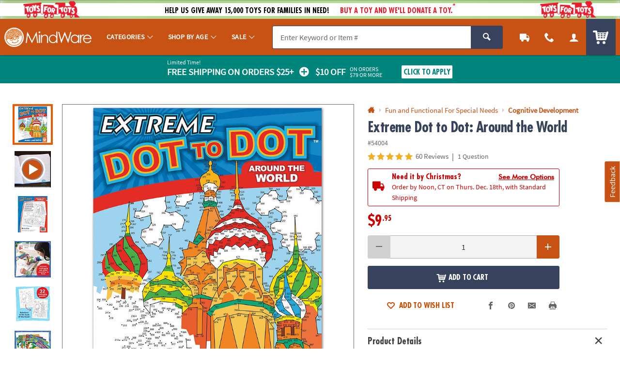

--- FILE ---
content_type: text/html;charset=utf-8
request_url: https://www.mindware.orientaltrading.com/extreme-dot-to-dot-around-the-world-a2-54004.fltr
body_size: 61546
content:
<!-- nbhutani moved page language="java" contentType="text/html;charset=UTF-8" to taglib,
as we cannot insert two contenttype at once,HPQC fix 722 --><!DOCTYPE html><html class="js theme-mw no-touchevents" lang="en"><head>
		<meta http-equiv="X-UA-Compatible" content="IE=edge,chrome=1"/>
		<meta http-equiv="Content-Type" content="text/html; charset=UTF-8"/>
		 
			
			
				<meta name="viewport" content="width=1080"/>
			
		 
		


    <meta http-equiv="Cache-Control" content="no-cache"/>
    <meta http-equiv="Pragma" content="no-cache"/>
    <meta http-equiv="Expires" content="0"/>
		<meta property="og:site_name" content="MindWare"/>
		<link rel="apple-touch-icon" sizes="180x180" href="/assets/dist/img/meta/MW/apple-touch-icon.png"/>
<link rel="icon" type="image/png" sizes="32x32" href="/assets/dist/img/meta/MW/favicon-32x32.png"/>
<link rel="icon" type="image/png" sizes="16x16" href="/assets/dist/img/meta/MW/favicon-16x16.png"/>
<link rel="mask-icon" href="/assets/dist/img/meta/MW/safari-pinned-tab.svg" color="#"/>
<link rel="icon" href="/assets/dist/img/meta/MW/favicon.ico"/>
<meta name="theme-color" content="#"/>

		<meta charset="utf-8"/>
		




































<title>Extreme Dot to Dot: Around the World | MindWare</title>
<meta property="og:title" content="Extreme Dot to Dot: Around the World | MindWare"/>
<meta property="og:description" content="Created by MindWare! Exercise your left and right brain at the same time with these complex dot to dot puzzles. Intricate, challenging and wildly rewarding to ..."/>
<meta property="og:type" content="product"/>
<meta property="fb:admins" content="670506209"/>
<meta property="fb:app_id" content="1082481445166030"/>
<meta property="og:url" content="https://www.mindware.orientaltrading.com/extreme-dot-to-dot-around-the-world-a2-54004.fltr"/>
<meta property="og:image" content="https://s7.orientaltrading.com/is/image/OrientalTrading/54004?$PDP_VIEWER_IMAGE$"/>
<link rel="canonical" href="https://www.mindware.orientaltrading.com/extreme-dot-to-dot-around-the-world-a2-54004.fltr"/>



       <meta name="description" content="Created by MindWare! Exercise your left and right brain at the same time with these complex dot to dot puzzles. Intricate, challenging and wildly rewarding to ..."/>
 


<!-- jpatil,11/5 Release-9 4-PRJ0031780-Update pages to have Noindex meta tag.txt -->










































	
	
		<meta name="robots" content="index, follow"/>
	



		
		
		
		
		
		
		














	
	

	
		
			<link rel="stylesheet" href="/assets/dist/css/styles-mw_adapt-desktop.min_111125.css"/>
		
	

		
		
		<!-- WEBSITE SCHEMA -->
		<link rel="dns-prefetch" href="https://f.monetate.net"/><link rel="dns-prefetch" href="https://sb.monetate.net"/><script type="application/ld+json">{"@context":"https://schema.org","@type":"Website","name":"MindWare","url":"https://www.mindware.orientaltrading.com"}</script>
		
		<!--EAD - 1326-Tealium Usability Update-->
		




















    
    
        
    




					
			 <style id="monetatecss"></style> 			
					
						
					
						
					
						
					
						
					
			<meta name="p:domain_verify" content="1a7a33e48a9dadce91aa9530741f7329"/>			
					
			<style type="text/css">body::before{content:"";width: 100%;height: 100%;z-index: 99999;display: block;background: white;position: fixed;top:0;left:0;opacity: 1;transition: opacity .3s;}body.no_monetate::before,body.js_show_body::before,body._checkout::before {opacity: 0;pointer-events: none;}</style>			
					
			<meta name="google-site-verification" content="0232pPABxEaNNIwZ_Beq-sc1T0DDYxaHBLv2r-46BCo"/>			
					
			<meta name="msvalidate.01" content="55EEE30D2E081F503EA95052019CFB36"/>			
					
			<meta property="fb:page_id" content="161024427248293"/>			
					
			<meta name="y_key" content="cdf893f1cb49849a"/>			
		
		










































		







































	<style id="mt-css" type="text/css">/* FOR PAYPAL BUTTONS on PATC MODAL AND CART*/
#p_paypal_buttons { display: none!important; }

 a[href$='account/saved-payments'] {display: none; }
 a[href$='account/wishlists'] {display: none; }
.c_oala_module.c_oala_patc, body.js_show_oala_patc.js_show_search .c_oala_module.c_oala_patc, #monetate_selectorHTML_6b830f67_0 .c_oala_module.c_oala_patc {
   display: none;
}

body.js_show_oala_patc .c_oala_module.c_oala_patc {
display: block; }
.c_sku_case_opt  { display:none; }

/*hide amex cc error message in checkout - saved payments is off*/
.js_cc_save_error_msg  {display:none;}
  

.c_sku_low_qty_message {margin-bottom: .5em;}
.osano-cm-widget,
li .osano-cm-description,
.osano-cm-disclosure__toggle,
label[for="osano-cm-drawer-toggle--category_OPT_OUT"]{
    display: none;
}

#osano-cm-consent--view {
    display: block;
}

.osano-cm-list-item__drawer-toggle.osano-cm-drawer-toggle {
    padding: 1em 0;
}

.osano-cm-disclosure {
    margin: 0;
    padding: 0;
}

.osano-cm-info-views {
    max-height: 90%;
}
/*HIDE*/

/*Ideas Module*/
.c_idea_section,
/*Recommended Collections*/
.c_recommendation_ptp
/*Packages Including This Item
.c_recommendation_packages*/
/*Recently Viewed
.c_recommendation_recently_viewed*/
{
  /*display: none !important;*/
  visibility: hidden;
  height:0;
  overflow: hidden;
  pointer-events: none;
}


/*SHOW*/
/*
Replacement Item
.c_sku_oos_replacement
*/

.bluecoreRecomInline {
    display: block !important;

}
#fb-share, .p_social_facebook {
 display:none; 
}
.product-option_carousel { display: none; }


.c_uni_mbrands > ul > li:nth-child(1) {
    visibility: visible;
    opacity: 1;
    transition: opacity 0.3s;
    
}

.c_uni_mbrands > ul > li:nth-child(2) {
    visibility: visible;
    opacity: 1;
    transition: opacity 0.3s;
}


.c_uni_mbrands > ul > li:nth-child(3) {
    visibility: visible;
    opacity: 1;
    transition: opacity 0.3s;

}
.c_uni_brand_list .c_uni_brand.c_uni_brand_otc {
    visibility: visible;
    opacity: 1;
    transition: opacity 0.3s;

}

.c_uni_brand_list .c_uni_brand.c_uni_brand_mw {
    visibility: visible;
    opacity: 1;
    transition: opacity 0.3s;

}

.c_uni_brand_list .c_uni_brand.c_uni_brand_f36 {
    visibility: visible;
    opacity: 1;
    transition: opacity 0.3s;

}
.js_agent_view .js_feedback_wrapper {
  display: none;
}
.c_watercolor_bg {
    background: #70A31D;
    background: radial-gradient(circle at 30% 30%, #8EC85F, transparent),
        /* Lighter spots */
        radial-gradient(circle at 70% 60%, #4E7015, transparent),
        /* Darker spots */
        linear-gradient(135deg, rgba(255, 255, 255, 0.1) 25%, rgba(112, 163, 29, 0.5) 25%, rgba(112, 163, 29, 0.5) 50%, rgba(255, 255, 255, 0.1) 50%, rgba(255, 255, 255, 0.1) 75%, rgba(112, 163, 29, 0.5) 75%, rgba(112, 163, 29, 0.5) 100%),
        /* Uneven streaks */
        linear-gradient(45deg, rgba(255, 255, 255, 0.1) 25%, rgba(112, 163, 29, 0.6) 25%, rgba(112, 163, 29, 0.6) 50%, rgba(255, 255, 255, 0.1) 50%, rgba(255, 255, 255, 0.1) 75%, rgba(112, 163, 29, 0.6) 75%, rgba(112, 163, 29, 0.6) 100%),
        /* More streaks */
        linear-gradient(to right, rgba(51, 102, 17, 0.9), rgba(112, 163, 29, 0.8) 50%, rgba(51, 102, 17, 0.9));
    /* Dark left and right edges */
    background-size: 200% 200%, 300% 300%, 100% 100%, 100% 100%, 100% 100%;
    filter: blur(8px) contrast(1.1);
}
/*Shopping Header
.logo_otc_primary_horz_blue,

.c_uni_main_logo.c_uni_otc_logo {
  background-image: url("data:image/svg+xml,%3Csvg xmlns='http://www.w3.org/2000/svg' viewBox='0 0 408.2 86.4' xmlns:v='https://vecta.io/nano'%3E%3Cellipse cx='209.7' cy='29.4' rx='3.1' ry='3.2' fill='%23fff'/%3E%3Cpath d='M226.5 35.3c-2.8-1.6-14.6-2.9-17.5-3.2-.6 2.2-2.6 3.7-4.9 3.6-2.6-.2-4.6-2.6-4.5-5.3.1-1.6 1-3 2.2-3.9-2.2-.8-4.6-.8-6.3.2-3.1 1.8-4.6-.9-6.4-1.5-1.8-.7-1-.2-.9 1.8.2 2.7 1.9 2.7 1.9 2.7s-8.4 14 5 16.7c6.2 1.3 10 14.1 10.9 25.6h9c-1.6-8.3-6.4-17.3-9.4-22.1-.3-.5-.4-.9-.3-1.2h.1l2.2-.7c3-1 5.6-2.1 11.9 2.2h0c.5-9.5 6.4-14.6 7-14.9z' fill='%23ee5f9e'/%3E%3Cellipse cx='204.4' cy='30.7' rx='4.8' ry='5.1' fill='%23fff'/%3E%3Cpath d='M219.4 50.1c.6-9.4 6.6-14.6 7.1-14.8 0 0 4.4 2.3 5.3 8.1.2 1.4 1.4 10.4-3.9 11.7-1.5.4-4.4.1-5.4-1.5 0 0-1.7-2.2-2.4-2.9l-.7-.6z' fill='%23221f1f'/%3E%3Cpath d='M225.9 35.9c-3-1.8-17.1-3.1-17.1-3.1h0c-.8 1.9-2.6 3.1-4.7 3-.1 0-.3-.1-.4-.1-1 .7-1.8 1.4-2.1 2-1 1.9.3 9.9 3.8 10.3.5-.2.9-.3 1.4-.5-.6-.1-1.1-.3-1.4-.6-.7-.6-.7-1.5-.7-1.9-.4-.1-.8-.3-1-.6-.1-.2-.1-.4.1-.5s.4-.1.5.1.4.3.7.3c.4.1.9-.1 1.1-.3.2-.1.4-.1.5.1s.1.4-.1.5c-.3.3-.7.4-1.1.4 0 .6.1 1 .5 1.3.6.5 1.9.6 3.7.2h.2c2.5-.5 5.4-.2 9.7 2.8v-.5c1-8.4 6.4-12.9 6.4-12.9z' fill='%23f6b6d2'/%3E%3Cpath d='M209.5 27.5c-.4-.1-.8.1-1.1.3.6.9.9 2 .9 3.2v.1c.8 0 1.5-.7 1.7-1.6 0-1-.6-1.9-1.5-2zm-4.6 3.5c-.4 1.3-1.7 2-2.9 1.6-1.3-.4-2-1.7-1.6-2.9h.9l-.3-1c.6-.6 1.5-.8 2.3-.6 1.3.4 2 1.7 1.6 2.9zm2.9-4.1s1.2-1.6.3-3.5c-.1-.1.1-.2.1-.1.5.5 1 1.4 1 2.4 0 0 .8-.6.9-2.1 0-.1.1-.1.2 0a3.24 3.24 0 0 1 0 2.4s.7-.4 1-1.1c0-.1.2-.1.2 0 0 .5 0 1.1-.5 1.6 0 0-1.5-1-3.2.4zm-7.9 1.9s-3.1-.2-2.7-3.6c0-.1.1-.1.2 0 .2.4.5 1.2 1.1 1.6.5.3 1.2.3 1.6-.1h0s-1.4-.5-1-2.4c0-.1.1-.1.2 0 .2.7.8 2.1 2.3 1.6 0 0-.8-.6-.6-1.8 0-.1.1-.1.2 0 .1.3.3.7.7 1s.7.3 1.3.3c.3-.1 1-.1 1.3.3-.2-.1-3.3 0-4.6 3.1z' fill='%23221f1f' fill-rule='evenodd'/%3E%3Cpath d='M256.6 33.4h-29.1c-.2 0-.3.3-.1.4 1.9.8 5.1 2.8 6 8.1h3.5v30h9.2v-30h10.5v-8.5h0zM272 46.2l.2-.2-.6-.4c-2.3-1.1-2.4-1.2-4.6-1.4-.3 0-.5-.1-.7-.1-3.3 0-5.8 1.2-7.4 3.9v-3.1h-8.3V72h8.6V57.4c0-3.4 2.4-5.1 5.4-5.1 0 0 1.5 0 3.1.6 1.1-3.3 2.3-5 4.3-6.7zm16.3 1.7c-1.6-2.1-4.1-3.7-7.8-3.7-7.3 0-12.6 6.3-12.6 14.3s5.4 14.3 12.6 14.3c3.7 0 6.2-1.5 7.8-3.6v2.9h8.4V44.9h-8.4v3zm-5.7 16.8c-3.5 0-5.8-2.7-5.8-6.2s2.3-6.2 5.8-6.2c3.4 0 5.8 2.6 5.8 6.2 0 3.5-2.4 6.2-5.8 6.2zm35.6-17.2c-1.6-2-4-3.3-7.5-3.3-7.3 0-12.6 6.3-12.6 14.3s5.4 14.3 12.6 14.3c3.7 0 6.2-1.5 7.8-3.6v2.9h8.2V33.3h-8.5v14.2zm-5.4 17.2c-3.5 0-5.8-2.7-5.8-6.2s2.3-6.2 5.8-6.2c3.4 0 5.8 2.6 5.8 6.2 0 3.5-2.4 6.2-5.8 6.2zm17.6-19.8h8.6V72h-8.6zm59.2 0v2.8c-1.6-2.1-4-3.6-7.6-3.6-7.3 0-12.6 6-12.6 13.7s5.3 13.8 12.6 13.8c3.5 0 5.9-1.4 7.5-3.4v1.7c0 4.3-3.3 6.2-6.8 6.2-3.2 0-6.1-.9-8.7-2.8l-3.1 6.9c3.2 2.3 7.8 3.5 12.4 3.5 8.9 0 14.7-5.3 14.7-14.2V44.9h-8.4zm-5.5 18.8c-3.4 0-5.7-2.5-5.7-5.8s2.3-5.8 5.7-5.8c3.3 0 5.5 2.5 5.5 5.8s-2.3 5.8-5.5 5.8zm-25.5-19.5c-3.6 0-6.4 1.3-8.1 4.1v-3.4h-8.3V72h8.6V57.4c0-3.5 2-5.1 4.4-5.1 2.7 0 4.3 1.8 4.3 5V72h8.6V54.2c.1-6.2-4.1-10-9.5-10z' fill='%231f9cd8'/%3E%3Cpath d='M339.8 32.8c0 2.9-2.3 5.1-5.2 5.1s-5.2-2.2-5.2-5.1 2.2-5.2 5.2-5.2c2.9 0 5.2 2.3 5.2 5.2z' fill='%23ee5f9e'/%3E%3Cpath d='M25.3 33C13.7 33 5.5 41.2 5.5 52.4s8.2 19.4 19.8 19.4 19.8-8.2 19.8-19.4S36.9 33 25.3 33zm0 30.3c-6.1 0-10.4-4.4-10.4-10.9s4.3-10.8 10.4-10.8S35.7 46 35.7 52.5c.1 6.3-4.3 10.8-10.4 10.8zm97.5-18.4c-3.5 0-6.2 1.3-7.8 4v-3.3h-8v26.3h8.4V57.7c0-3.4 1.9-5 4.3-5 2.6 0 4.3 1.7 4.3 4.8v14.3h8.5l-.4-17.2c0-6.1-4.1-9.7-9.3-9.7zm49 3.5c-1.6-2.1-4-3.6-7.5-3.6-7 0-12.2 6.1-12.2 13.8 0 1.4.2 2.8.5 4-2.2 1.4-3.8 1.9-5.2 1.9-2.1 0-3.7-1-3.7-4v-7.7h8v-7.4h-8v-7.7h-8.4v7.7h-6.1-.4c.3.3 3.9 2.2 4.2 7.4h.3 2v8.8c0 6.6 3.2 10.8 10.2 10.8 4.2 0 6.9-1.2 9.3-2.9l1.1-.7c2.2 2.3 5.1 3.7 8.4 3.7 3.6 0 6-1.5 7.6-3.5v2.9h8.1V45.6h-8.1l-.1 2.8h0zm-5.5 16.3c-3.3 0-5.6-2.6-5.6-6s2.3-6 5.6-6 5.6 2.5 5.6 6-2.3 6-5.6 6zm23.9-18.3c-1.5-.7-6.5-4.4-3.6-12.5.1-.3-.1-.6-.4-.6h-4v38.5h8.4V47.1c0-.3-.1-.6-.4-.7zM55.5 47.9v-3.1h-8.2v26.6h8.6V56.8c0-3.3 1.9-4.5 4.9-4.5 1.5 0 3.3.3 4.4.7v-8.7c-.6-.1-1.6-.3-2.3-.3-3.4 0-5.9 1.3-7.4 3.9zm12.4-3.2l-1.3-.2v8.4 18.5h8.6V44.5l-1 .2a22.16 22.16 0 0 1-6.3 0zM70.8 31c-2.9 0-5.1 2.3-5.1 5.2s2.2 5.1 5.1 5.1 5.1-2.2 5.1-5.1c.1-2.9-2.2-5.2-5.1-5.2zm22.5 33.3c-2.9.8-5.2 0-6.7-2.6l17.6-4.8-.5-2.6c-2.3-8.1-9-12.2-16.7-10.1-8 2.1-11.8 9.3-9.6 17.4s9.2 12 17.4 9.8c4.8-1.3 8.3-4 10.3-7.4l-6.7-3.5c-1.3 1.9-3.2 3.3-5.1 3.8zm-4.4-13.1c2.4-.7 4.4.3 5.8 2.7l-9.4 2.6c-.2-2.8 1-4.6 3.6-5.3zm315.6-6.3l-.9 2-.8-2h-.9v3h.6v-2.2l.8 1.9h.6l.8-1.9v2.2h.6v-3zm-5.7.5h1v2.5h.6v-2.5h1v-.5h-2.6z' fill='%231f9cd8'/%3E%3C/svg%3E");
}
*/

/*Universal Brands - not active 
.logo_otc_primary_stack_blue,


.logo.logo_otc {
  background-image: url("data:image/svg+xml,%3Csvg xmlns='http://www.w3.org/2000/svg' viewBox='0 0 244.8 100.8' xmlns:v='https://vecta.io/nano'%3E%3Cpath d='M176.7 45.1c0 2.9-2.3 5.1-5.2 5.1s-5.2-2.2-5.2-5.1 2.2-5.2 5.2-5.2c2.9 0 5.2 2.2 5.2 5.2z' fill='%23ee5f9e'/%3E%3Cpath d='M93.5 47H63.7c-.2 0-.3.3-.1.4 1.9.8 5.6 2.9 6.6 8.2h3.6v30.1H83V55.5h10.5V47h0zM109 59.8l.2-.2-.6-.4c-2.3-1.1-2.4-1.2-4.6-1.4-.3 0-.5-.1-.7-.1-3.3 0-5.8 1.2-7.4 3.9v-3.1h-8.3v27.1h8.6V71c0-3.4 2.3-5.1 5.4-5.1 0 0 1.5 0 3.1.6 1-3.3 2.2-4.9 4.3-6.7zm16.3 1.7c-1.6-2.1-4.1-3.7-7.8-3.7-7.3 0-12.6 6.3-12.6 14.2 0 8 5.4 14.3 12.6 14.3 3.7 0 6.2-1.5 7.8-3.6v2.9h8.4V58.5h-8.4v3zm-5.7 16.8c-3.4 0-5.8-2.7-5.8-6.2s2.3-6.2 5.8-6.2c3.4 0 5.8 2.6 5.8 6.2 0 3.5-2.4 6.2-5.8 6.2zm35.6-17.2c-1.6-2-4-3.3-7.5-3.3-7.3 0-12.6 6.3-12.6 14.2 0 8 5.4 14.3 12.6 14.3 3.7 0 6.2-1.5 7.8-3.6v2.9h8.2V42.8l-8.5 2v16.3zm-5.5 17.2c-3.4 0-5.8-2.7-5.8-6.2s2.3-6.2 5.8-6.2c3.4 0 5.8 2.6 5.8 6.2 0 3.5-2.4 6.2-5.8 6.2zm17.7-19.8h8.6v27.1h-8.6zm59.1 0v2.8c-1.6-2.1-4-3.6-7.6-3.6-7.3 0-12.6 6-12.6 13.7s5.3 13.7 12.6 13.7c3.5 0 5.9-1.4 7.5-3.4v1.7c0 4.3-3.3 6.2-6.8 6.2-3.2 0-6.1-.9-8.7-2.8l-3.1 6.9c3.2 2.3 7.8 3.4 12.4 3.4 8.9 0 14.7-5.3 14.7-14.2V58.5h-8.4zM221 77.3c-3.4 0-5.7-2.5-5.7-5.8s2.3-5.8 5.7-5.8c3.3 0 5.5 2.5 5.5 5.8s-2.3 5.8-5.5 5.8zm-25.5-19.5c-3.6 0-6.4 1.3-8.1 4.1v-3.4h-8.3v27.1h8.6V71c0-3.5 2-5.1 4.4-5.1 2.7 0 4.3 1.8 4.3 5v14.7h8.6V67.8c.1-6.2-4.1-10-9.5-10zm-41.4-41.5c-3.5 0-6.1 1.3-7.8 4V17h-8v26.2h8.4v-14c0-3.4 1.9-5 4.2-5 2.6 0 4.3 1.7 4.3 4.8v14l8.5-2-.3-14.9c0-6.1-4.1-9.8-9.3-9.8zm34.2 23.8c2.2 2.5 5.2 3.9 8.6 3.9 3.6 0 6-1.5 7.6-3.5v2.9h8.1V17h-8.1v2.8c-1.6-2.1-4-3.6-7.5-3.6-7 0-12.2 6.1-12.2 13.8 0 1.3.1 2.5.4 3.7-2.5 1.6-4.3 2.3-5.8 2.3-2.1 0-3.7-1-3.7-4v-7.7h8v-7.4h-8V9.3h-8.4v7.6h-5.4-.5c-.2 0-.2.1-.2.1 0 .1.1.2.1.2 1.4 1.2 3.1 3.3 3.4 7.1h2.6v8.8c0 2.2.2 4 1.1 5.7 0 0 .1.3.4.2 2.9-1.3 5.4 0 5.4 0 2.8 1.2 3.5 3.7 3.7 4.6 0 0 0 .3.4.3 3.6-.2 6.2-1.3 8.4-2.9l1.6-.9zm10.7-16c3.3 0 5.6 2.5 5.6 6s-2.3 6-5.6 6-5.6-2.6-5.6-6 2.2-6 5.6-6zm17.3-19.2h8.4v38.5h-8.4zM87.8 28.3c0-3.3 1.9-4.5 4.9-4.5 1.5 0 3.3.3 4.4.7v-8.7c-.5-.1-1.5-.3-2.3-.3-3.3 0-5.8 1.2-7.3 3.8v-3.1h-8.2v26.6h8.6l-.1-14.5h0zm15-15.6c2.9 0 5.1-2.2 5.1-5.1s-2.2-5.2-5.1-5.2-5.1 2.3-5.1 5.2 2.2 5.1 5.1 5.1zm-2.9 3.4l-1.3-.2v8.4 18.5h8.6V15.9l-1 .2c-2.1.4-4.2.4-6.3 0zm26.9 26.8c4.8-1.3 8.3-4 10.3-7.4l-6.7-3.5c-1.2 1.9-3.1 3.3-5 3.8-2.9.8-5.2 0-6.7-2.6l17.6-4.8c-.1-.6-.3-1.8-.5-2.6-2.2-8.1-9-12.2-16.7-10.1-7.9 2.2-11.8 9.3-9.5 17.5 2 8 9 11.9 17.2 9.7zm-5.9-20.2c2.4-.7 4.4.3 5.8 2.7l-9.4 2.6c-.2-2.8 1-4.6 3.6-5.3zm-43.8 1.2c0-11.2-8.2-19.4-19.8-19.4s-19.7 8.2-19.7 19.4c0 7 3.2 12.8 8.4 16.2.4-.2.8-.2 1.3-.2 1.2.1 2.2.9 2.6 2.1 2.3.8 4.8 1.3 7.5 1.3 11.5 0 19.7-8.2 19.7-19.4zM57.3 34.8c-6.1 0-10.4-4.4-10.4-10.9S51.2 13 57.3 13s10.4 4.5 10.4 10.9c.1 6.4-4.3 10.9-10.4 10.9z' fill='%231f9cd8'/%3E%3Cellipse cx='47.1' cy='43.2' rx='3' ry='3.2' fill='%23fff'/%3E%3Cpath d='M63.8 49c-2.8-1.6-14.6-2.9-17.5-3.2-.6 2.2-2.6 3.7-4.9 3.6-2.6-.2-4.6-2.6-4.5-5.3.1-1.6 1-3 2.2-3.9-2.2-.8-4.5-.8-6.3.2-3.1 1.8-4.6-.9-6.4-1.5-1.8-.7-1-.2-.9 1.8.2 2.7 1.9 2.7 1.9 2.7S19 57.3 32.3 60.1c6.2 1.3 10 14.1 10.9 25.6h9c-1.6-8.3-6.4-17.3-9.4-22.1-.3-.5-.4-.9-.3-1.2h0l2.2-.7c3-1 5.6-2.1 11.9 2.2h0c.7-9.5 6.6-14.7 7.2-14.9z' fill='%23ee5f9e'/%3E%3Cellipse cx='41.8' cy='44.4' rx='4.8' ry='5.1' fill='%23fff'/%3E%3Cg fill='%23221f1f'%3E%3Cpath d='M56.7 63.8c.6-9.4 6.6-14.6 7.1-14.8 0 0 4.4 2.3 5.3 8.1.2 1.4 1.4 10.4-3.9 11.7-1.5.4-4.4.1-5.4-1.5l-2.3-2.9-.8-.6z'/%3E%3Cpath d='M42.3 44.7c-.4 1.2-1.7 2-2.9 1.6s-2-1.7-1.6-2.9h.9l-.3-1c.6-.6 1.5-.8 2.3-.5 1.2.3 2 1.6 1.6 2.8zm4.5-3.5c-.4 0-.8.1-1.1.3.6.9.9 2 .8 3.2v.1c.8 0 1.5-.7 1.7-1.6.1-1-.5-1.9-1.4-2z' fill-rule='evenodd'/%3E%3C/g%3E%3Cpath d='M63.2 49.5c-3-1.8-17.1-3.1-17.1-3.1h0c-.8 1.9-2.6 3.1-4.7 3-.1 0-.3-.1-.4-.1-1 .7-1.8 1.4-2.1 2-1 1.9.2 9.9 3.8 10.3.5-.2.9-.3 1.4-.5-.6-.1-1.1-.3-1.4-.6-.7-.6-.7-1.5-.7-1.9-.4-.1-.8-.3-1-.6-.1-.2-.1-.4.1-.5s.4-.1.5.1.4.3.7.3c.4.1.9-.1 1.1-.3.2-.1.4-.1.5.1s.1.4 0 .5c-.3.2-.7.4-1.1.4 0 .6.1 1 .5 1.3.6.5 1.9.6 3.7.2h.2c2.5-.5 5.4-.2 9.7 2.8v-.5c1-8.3 6.3-12.9 6.3-12.9z' fill='%23f6b6d2'/%3E%3Cpath d='M45.2 40.6s1.2-1.6.3-3.5c0-.1.1-.2.1-.1.5.5 1 1.4 1 2.4 0 0 .8-.6.8-2.1 0-.1.1-.1.2 0 .2.5.4 1.4 0 2.3 0 0 .7-.4 1-1 0-.1.2-.1.2 0 0 .5 0 1.1-.5 1.6.1 0-1.5-1-3.1.4zm-7.9 2s-3.1-.2-2.7-3.6c0-.1.1-.1.1 0 .1.4.5 1.2 1.1 1.6.5.3 1.2.3 1.6-.1h0s-1.4-.5-1-2.4c0-.1.1-.1.2 0 .2.7.8 2.1 2.3 1.6 0 0-.8-.6-.6-1.8 0-.1.1-.1.2 0 .1.3.3.7.7 1s.7.3 1.3.3c.3-.1 1-.1 1.3.3-.1-.1-3.2-.1-4.5 3.1z' fill='%23221f1f' fill-rule='evenodd'/%3E%3Cpath d='M241.8 58.5l-.9 2-.8-2h-.9v3h.6v-2.2l.8 1.9h.6l.8-1.9v2.2h.6v-3zm-5.7.5h1v2.5h.6V59h.9v-.5h-2.5z' fill='%231f9cd8'/%3E%3C/svg%3E");

}
*/
/*Universal Brands - active*/
.logo_otc_primary_stack_white,

.c_uni_brand.c_uni_brand_otc.c_logo_white a .logo.logo_otc, 
.c_uni_brand.c_uni_brand_otc.is_active a .logo.logo_otc, 
.c_uni_brand_otc:hover .logo.logo_otc {
  background-image: url("data:image/svg+xml,%3Csvg xmlns='http://www.w3.org/2000/svg' viewBox='0 0 244.8 100.8' xmlns:v='https://vecta.io/nano'%3E%3Cpath d='M93.4 46.9H65.2c-.1-.1-.2-.1-.2-.2l-.1-.1s-.1 0-.1-.1l-.3-.2h0c-1.2-.5-4-1.4-11.8-2.5 0-.3.1-.6.1-.8v-.4c1.5.3 3.1.5 4.7.5C68.8 43.3 77 35 77 23.9c0-11.2-8.2-19.4-19.8-19.4s-19.8 8.2-19.8 19.4c0 5.1 1.7 9.6 4.7 13-.5-.2-2.9-1.4-6.6-.6-2.4.5-3.7 1.7-4 1.9-.7.4-.8.5-2.1-.5-.6-.4-1.3-.9-2.1-1.2-1-.3-2.4-.9-3.6.2s-.9 2.5-.8 3.1c.1.3.1.6.2 1 .1 1.5.6 2.6 1.2 3.4-1.3 2.8-2.9 7.8-1 12.1 1.4 3.2 4.3 5.2 8.7 6.1 4 .8 8 11.3 8.9 23.3l.2 2.3h14.3l-.6-3c-1.6-8.5-6.3-17.2-8.7-21.3 2.4-.8 4.2-1.3 9 1.9l.5.5c.4.4 1.5 1.7 2.2 2.6 1.8 2.6 5.8 3 8 2.4 5.7-1.4 6.7-8.4 5.8-14.5-.1-.4-.1-.8-.2-1.2h2.5v30.1H83v-30h10.5l-.1-8.6h0zM57.3 13c6.1 0 10.4 4.4 10.4 10.9s-4.3 10.9-10.4 10.9-10.4-4.4-10.4-10.9C46.8 17.4 51.2 13 57.3 13zm51.6 46.8l.2-.2-.6-.4c-2.3-1.1-2.4-1.2-4.6-1.4-.3 0-.5-.1-.7-.1-3.3 0-5.8 1.2-7.4 3.9v-3.1h-8.3v27.1h8.6V71c0-3.4 2.3-5.1 5.4-5.1 0 0 1.5 0 3.1.6 1-3.3 2.2-5 4.3-6.7zm16.3 1.6c-1.6-2.1-4.1-3.7-7.8-3.7-7.3 0-12.6 6.3-12.6 14.2 0 8 5.4 14.3 12.6 14.3 3.7 0 6.2-1.5 7.8-3.6v2.9h8.4v-27h-8.4v2.9zm-5.7 16.9c-3.4 0-5.8-2.7-5.8-6.2s2.3-6.2 5.8-6.2c3.4 0 5.8 2.6 5.8 6.2 0 3.5-2.4 6.2-5.8 6.2zm35.6-17.2c-1.6-2-4-3.3-7.5-3.3-7.3 0-12.6 6.3-12.6 14.2 0 8 5.4 14.3 12.6 14.3 3.7 0 6.2-1.5 7.8-3.6v2.9h8.2V42.8l-8.5 2v16.3zm-5.4 17.2c-3.4 0-5.8-2.7-5.8-6.2s2.3-6.2 5.8-6.2c3.4 0 5.8 2.6 5.8 6.2 0 3.5-2.4 6.2-5.8 6.2zm17.6-19.8h8.6v27.1h-8.6zm59.1 0v2.8c-1.6-2.1-4-3.6-7.6-3.6-7.3 0-12.6 6-12.6 13.7s5.3 13.7 12.6 13.7c3.5 0 5.9-1.4 7.5-3.4v1.7c0 4.3-3.3 6.2-6.8 6.2-3.2 0-6.1-.9-8.7-2.8l-3.1 6.9c3.2 2.3 7.8 3.4 12.4 3.4 8.9 0 14.7-5.3 14.7-14.2V58.5h-8.4zm-5.5 18.8c-3.4 0-5.7-2.5-5.7-5.8s2.3-5.8 5.7-5.8c3.3 0 5.5 2.5 5.5 5.8s-2.2 5.8-5.5 5.8zm-25.5-19.5c-3.6 0-6.4 1.3-8.1 4.1v-3.4H179v27.1h8.6V71c0-3.5 2-5.1 4.4-5.1 2.7 0 4.3 1.8 4.3 5v14.7h8.6V67.8c.1-6.3-4.1-10-9.5-10zM154 16.3c-3.5 0-6.1 1.3-7.8 4V17h-8v26.2h8.4V29.1c0-3.4 1.9-5 4.2-5 2.6 0 4.3 1.7 4.3 4.8v14l8.5-2-.3-14.9c0-6-4-9.7-9.3-9.7zm62.2-11.4h8.4v38.5h-8.4zM87.8 28.3c0-3.3 1.9-4.5 4.9-4.5 1.5 0 3.3.3 4.4.7v-8.7c-.6-.1-1.6-.3-2.3-.3-3.3 0-5.8 1.2-7.3 3.8v-3.1h-8.2v26.6h8.6l-.1-14.5h0zm15-15.6c2.9 0 5.1-2.2 5.1-5.1s-2.2-5.1-5.1-5.1-5.1 2.2-5.1 5.1c-.1 2.9 2.2 5.1 5.1 5.1zm-3 3.4l-1.3-.2v8.4 18.5h8.6V15.9l-1 .2c-2.1.3-4.2.4-6.3 0zm26.9 26.8c4.8-1.3 8.3-4 10.3-7.4l-6.7-3.5c-1.2 1.9-3.1 3.3-5 3.8-2.9.8-5.2 0-6.7-2.6l17.6-4.8c-.1-.6-.3-1.8-.5-2.6-2.2-8.1-9-12.2-16.7-10.1-7.9 2.2-11.8 9.3-9.5 17.5 2 8 9.1 11.9 17.2 9.7zm-5.9-20.2c2.4-.7 4.4.3 5.8 2.7l-9.4 2.6c-.2-2.8 1-4.6 3.6-5.3zM179 43.8c3.2-.3 5.6-1.4 7.7-2.8l1.5-1c2.2 2.5 5.2 3.9 8.6 3.9 3.6 0 6-1.5 7.6-3.5v2.9h8.1V17h-8.1v2.8c-1.6-2.1-4-3.6-7.5-3.6-7 0-12.2 6.1-12.2 13.8 0 1.3.1 2.5.4 3.7-2.5 1.6-4.3 2.3-5.8 2.3-2.1 0-3.7-1-3.7-4v-7.7h8V17h-8V9.3h-8.4V17h-5.4-.5c-.2 0-.2.1-.2.1 0 .1.1.2.1.2 1.4 1.2 3.1 3.3 3.4 7.1h2.6v8.8c0 1.9.2 3.6.8 5.1-2.5 1.3-4.2 3.8-4.2 6.9 0 4.3 3.4 7.6 7.7 7.6s7.7-3.3 7.7-7.6c-.1-.6-.1-1-.2-1.4zm19.9-19.7c3.3 0 5.6 2.5 5.6 6s-2.3 6-5.6 6-5.6-2.6-5.6-6 2.3-6 5.6-6z' fill='%23fff'/%3E%3Cpath d='M176.6 45c0 2.9-2.3 5.1-5.2 5.1s-5.2-2.2-5.2-5.1 2.2-5.2 5.2-5.2c3 .1 5.2 2.3 5.2 5.2z' fill='%23ee5f9e'/%3E%3Cellipse cx='47' cy='43.2' rx='3' ry='3.2' fill='%23fff'/%3E%3Cpath d='M63.7 49c-2.8-1.6-14.6-2.9-17.5-3.2-.6 2.2-2.6 3.7-4.9 3.6-2.6-.2-4.6-2.6-4.5-5.3.1-1.6 1-3 2.2-3.9-2.2-.8-4.5-.8-6.3.2-3.1 1.8-4.6-.9-6.4-1.5-1.8-.7-1-.2-.9 1.8.2 2.7 1.9 2.7 1.9 2.7S19 57.3 32.4 60c6.2 1.3 10 14.1 10.9 25.6h9c-1.6-8.3-6.4-17.3-9.4-22.1-.3-.5-.4-.9-.3-1.2h0l2.2-.7c3-1 5.6-2.1 11.9 2.2h0c.6-9.4 6.5-14.6 7-14.8z' fill='%23ee5f9e'/%3E%3Cellipse cx='41.7' cy='44.4' rx='4.8' ry='5.1' fill='%23fff'/%3E%3Cg fill='%23221f1f'%3E%3Cpath d='M56.6 63.8c.6-9.4 6.6-14.6 7.1-14.8 0 0 4.4 2.3 5.3 8.1.2 1.4 1.4 10.4-3.9 11.7-1.5.4-4.4.1-5.4-1.5l-2.3-2.9-.8-.6z'/%3E%3Cpath d='M42.2 44.7c-.4 1.2-1.7 2-2.9 1.6s-2-1.7-1.6-2.9h.9l-.3-1c.6-.6 1.5-.8 2.3-.5 1.3.2 2 1.6 1.6 2.8zm4.5-3.6c-.4 0-.8.1-1.1.3.6.9.9 2 .8 3.2v.1c.8 0 1.5-.7 1.7-1.6.1-.9-.5-1.8-1.4-2z' fill-rule='evenodd'/%3E%3C/g%3E%3Cpath d='M63.1 49.5c-3-1.8-17.1-3.1-17.1-3.1h0c-.8 1.9-2.6 3.1-4.7 3-.1 0-.3-.1-.4-.1-1 .7-1.8 1.4-2.1 2-1 1.9.2 9.9 3.8 10.3.5-.2.9-.3 1.4-.5-.6-.1-1.1-.3-1.4-.6-.7-.6-.7-1.5-.7-1.9-.4-.1-.8-.3-1-.6-.1-.2-.1-.4.1-.5s.4-.1.5.1.4.3.7.3c.4.1.9-.1 1.1-.3.2-.1.4-.1.5.1s.1.4 0 .5c-.3.2-.7.4-1.1.4 0 .6.1 1 .5 1.3.6.5 1.9.6 3.7.2h.2c2.5-.5 5.4-.2 9.7 2.8v-.5c1-8.4 6.3-12.9 6.3-12.9z' fill='%23f6b6d2'/%3E%3Cpath d='M45.1 40.6s1.2-1.6.3-3.5c0-.1.1-.2.1-.1.5.5 1 1.4 1 2.4 0 0 .8-.6.8-2.1 0-.1.1-.1.2 0 .2.5.4 1.4 0 2.3 0 0 .7-.4 1-1 0-.1.2-.1.2 0 0 .5 0 1.1-.5 1.6.1 0-1.5-1-3.1.4zm-7.8 2s-3.1-.2-2.7-3.6c0-.1.1-.1.1 0 .2.4.5 1.2 1.1 1.6.5.3 1.2.3 1.6-.1h0s-1.4-.5-1-2.4c0-.1.1-.1.2 0 .2.7.8 2.1 2.3 1.6 0 0-.8-.6-.6-1.8 0-.1.1-.1.2 0 .1.3.3.7.7 1s.7.3 1.3.3c.3-.1 1-.1 1.3.3-.2-.1-3.3-.1-4.5 3.1z' fill='%23221f1f' fill-rule='evenodd'/%3E%3Cpath d='M241.8 58.5l-.9 2-.8-2h-.9v3h.6v-2.3l.8 1.9h.6l.8-1.9v2.3h.6v-3zm-5.7.5h1v2.5h.6V59h.9v-.5h-2.5z' fill='%23fff'/%3E%3C/svg%3E");
  background-position: 50%;
}


/*Mobile spacing override*/
.c_uni_head_cont > .c_uni_main > .o_grid_item__spanCol6 {
  
  padding-left: 2px;
  padding-right: 2px;
}

/*Vertex Footer
.c_uni_otc_logo_no_tagline__gray {
  background-image: url("data:image/svg+xml,%3Csvg xmlns='http://www.w3.org/2000/svg' viewBox='0 0 408.2 86.4' xmlns:v='https://vecta.io/nano'%3E%3Cellipse cx='209.7' cy='29.4' rx='3.1' ry='3.2' fill='%23fff'/%3E%3Cpath d='M226.5 35.3c-2.8-1.6-14.6-2.9-17.5-3.2-.6 2.2-2.6 3.7-4.9 3.6-2.6-.2-4.6-2.6-4.5-5.3.1-1.6 1-3 2.2-3.9-2.2-.8-4.6-.8-6.3.2-3.1 1.8-4.6-.9-6.4-1.5-1.8-.7-1-.2-.9 1.8.2 2.7 1.9 2.7 1.9 2.7s-8.4 14 5 16.7c6.2 1.3 10 14.1 10.9 25.6h9c-1.6-8.3-6.4-17.3-9.4-22.1-.3-.5-.4-.9-.3-1.2h.1l2.2-.7c3-1 5.6-2.1 11.9 2.2h0c.5-9.5 6.4-14.6 7-14.9z' fill='%23777'/%3E%3Cellipse cx='204.4' cy='30.7' rx='4.8' ry='5.1' fill='%23fff'/%3E%3Cpath d='M219.4 50.1c.6-9.4 6.6-14.6 7.1-14.8 0 0 4.4 2.3 5.3 8.1.2 1.4 1.4 10.4-3.9 11.7-1.5.4-4.4.1-5.4-1.5 0 0-1.7-2.2-2.4-2.9l-.7-.6z' fill='%232c2c2c'/%3E%3Cpath d='M225.9 35.9c-3-1.8-17.1-3.1-17.1-3.1h0c-.8 1.9-2.6 3.1-4.7 3-.1 0-.3-.1-.4-.1-1 .7-1.8 1.4-2.1 2-1 1.9.3 9.9 3.8 10.3.5-.2.9-.3 1.4-.5-.6-.1-1.1-.3-1.4-.6-.7-.6-.7-1.5-.7-1.9-.4-.1-.8-.3-1-.6-.1-.2-.1-.4.1-.5s.4-.1.5.1.4.3.7.3c.4.1.9-.1 1.1-.3.2-.1.4-.1.5.1s.1.4-.1.5c-.3.3-.7.4-1.1.4 0 .6.1 1 .5 1.3.6.5 1.9.6 3.7.2h.2c2.5-.5 5.4-.2 9.7 2.8v-.5c1-8.4 6.4-12.9 6.4-12.9z' fill='%23999'/%3E%3Cpath d='M209.5 27.5c-.4-.1-.8.1-1.1.3.6.9.9 2 .9 3.2v.1c.8 0 1.5-.7 1.7-1.6 0-1-.6-1.9-1.5-2zm-4.6 3.5c-.4 1.3-1.7 2-2.9 1.6-1.3-.4-2-1.7-1.6-2.9h.9l-.3-1c.6-.6 1.5-.8 2.3-.6 1.3.4 2 1.7 1.6 2.9zm2.9-4.1s1.2-1.6.3-3.5c-.1-.1.1-.2.1-.1.5.5 1 1.4 1 2.4 0 0 .8-.6.9-2.1 0-.1.1-.1.2 0a3.24 3.24 0 0 1 0 2.4s.7-.4 1-1.1c0-.1.2-.1.2 0 0 .5 0 1.1-.5 1.6 0 0-1.5-1-3.2.4zm-7.9 1.9s-3.1-.2-2.7-3.6c0-.1.1-.1.2 0 .2.4.5 1.2 1.1 1.6.5.3 1.2.3 1.6-.1h0s-1.4-.5-1-2.4c0-.1.1-.1.2 0 .2.7.8 2.1 2.3 1.6 0 0-.8-.6-.6-1.8 0-.1.1-.1.2 0 .1.3.3.7.7 1s.7.3 1.3.3c.3-.1 1-.1 1.3.3-.2-.1-3.3 0-4.6 3.1z' fill='%232c2c2c' fill-rule='evenodd'/%3E%3Cpath d='M256.6 33.4h-29.1c-.2 0-.3.3-.1.4 1.9.8 5.1 2.8 6 8.1h3.5v30h9.2v-30h10.5v-8.5h0zM272 46.2l.2-.2-.6-.4c-2.3-1.1-2.4-1.2-4.6-1.4-.3 0-.5-.1-.7-.1-3.3 0-5.8 1.2-7.4 3.9v-3.1h-8.3V72h8.6V57.4c0-3.4 2.4-5.1 5.4-5.1 0 0 1.5 0 3.1.6 1.1-3.3 2.3-5 4.3-6.7zm16.3 1.7c-1.6-2.1-4.1-3.7-7.8-3.7-7.3 0-12.6 6.3-12.6 14.3s5.4 14.3 12.6 14.3c3.7 0 6.2-1.5 7.8-3.6v2.9h8.4V44.9h-8.4v3zm-5.7 16.8c-3.5 0-5.8-2.7-5.8-6.2s2.3-6.2 5.8-6.2c3.4 0 5.8 2.6 5.8 6.2 0 3.5-2.4 6.2-5.8 6.2zm35.6-17.2c-1.6-2-4-3.3-7.5-3.3-7.3 0-12.6 6.3-12.6 14.3s5.4 14.3 12.6 14.3c3.7 0 6.2-1.5 7.8-3.6v2.9h8.2V33.3h-8.5v14.2zm-5.4 17.2c-3.5 0-5.8-2.7-5.8-6.2s2.3-6.2 5.8-6.2c3.4 0 5.8 2.6 5.8 6.2 0 3.5-2.4 6.2-5.8 6.2zm17.6-19.8h8.6V72h-8.6zm59.2 0v2.8c-1.6-2.1-4-3.6-7.6-3.6-7.3 0-12.6 6-12.6 13.7s5.3 13.8 12.6 13.8c3.5 0 5.9-1.4 7.5-3.4v1.7c0 4.3-3.3 6.2-6.8 6.2-3.2 0-6.1-.9-8.7-2.8l-3.1 6.9c3.2 2.3 7.8 3.5 12.4 3.5 8.9 0 14.7-5.3 14.7-14.2V44.9h-8.4zm-5.5 18.8c-3.4 0-5.7-2.5-5.7-5.8s2.3-5.8 5.7-5.8c3.3 0 5.5 2.5 5.5 5.8s-2.3 5.8-5.5 5.8zm-25.5-19.5c-3.6 0-6.4 1.3-8.1 4.1v-3.4h-8.3V72h8.6V57.4c0-3.5 2-5.1 4.4-5.1 2.7 0 4.3 1.8 4.3 5V72h8.6V54.2c.1-6.2-4.1-10-9.5-10z' fill='%23666'/%3E%3Cpath d='M339.8 32.8c0 2.9-2.3 5.1-5.2 5.1s-5.2-2.2-5.2-5.1 2.2-5.2 5.2-5.2c2.9 0 5.2 2.3 5.2 5.2z' fill='%23888'/%3E%3Cpath d='M25.3 33C13.7 33 5.5 41.2 5.5 52.4s8.2 19.4 19.8 19.4 19.8-8.2 19.8-19.4S36.9 33 25.3 33zm0 30.3c-6.1 0-10.4-4.4-10.4-10.9s4.3-10.8 10.4-10.8S35.7 46 35.7 52.5c.1 6.3-4.3 10.8-10.4 10.8zm97.5-18.4c-3.5 0-6.2 1.3-7.8 4v-3.3h-8v26.3h8.4V57.7c0-3.4 1.9-5 4.3-5 2.6 0 4.3 1.7 4.3 4.8v14.3h8.5l-.4-17.2c0-6.1-4.1-9.7-9.3-9.7zm49 3.5c-1.6-2.1-4-3.6-7.5-3.6-7 0-12.2 6.1-12.2 13.8 0 1.4.2 2.8.5 4-2.2 1.4-3.8 1.9-5.2 1.9-2.1 0-3.7-1-3.7-4v-7.7h8v-7.4h-8v-7.7h-8.4v7.7h-6.1-.4c.3.3 3.9 2.2 4.2 7.4h.3 2v8.8c0 6.6 3.2 10.8 10.2 10.8 4.2 0 6.9-1.2 9.3-2.9l1.1-.7c2.2 2.3 5.1 3.7 8.4 3.7 3.6 0 6-1.5 7.6-3.5v2.9h8.1V45.6h-8.1l-.1 2.8h0zm-5.5 16.3c-3.3 0-5.6-2.6-5.6-6s2.3-6 5.6-6 5.6 2.5 5.6 6-2.3 6-5.6 6zm23.9-18.3c-1.5-.7-6.5-4.4-3.6-12.5.1-.3-.1-.6-.4-.6h-4v38.5h8.4V47.1c0-.3-.1-.6-.4-.7zM55.5 47.9v-3.1h-8.2v26.6h8.6V56.8c0-3.3 1.9-4.5 4.9-4.5 1.5 0 3.3.3 4.4.7v-8.7c-.6-.1-1.6-.3-2.3-.3-3.4 0-5.9 1.3-7.4 3.9zm12.4-3.2l-1.3-.2v8.4 18.5h8.6V44.5l-1 .2a22.16 22.16 0 0 1-6.3 0zM70.8 31c-2.9 0-5.1 2.3-5.1 5.2s2.2 5.1 5.1 5.1 5.1-2.2 5.1-5.1c.1-2.9-2.2-5.2-5.1-5.2zm22.5 33.3c-2.9.8-5.2 0-6.7-2.6l17.6-4.8-.5-2.6c-2.3-8.1-9-12.2-16.7-10.1-8 2.1-11.8 9.3-9.6 17.4s9.2 12 17.4 9.8c4.8-1.3 8.3-4 10.3-7.4l-6.7-3.5c-1.3 1.9-3.2 3.3-5.1 3.8zm-4.4-13.1c2.4-.7 4.4.3 5.8 2.7l-9.4 2.6c-.2-2.8 1-4.6 3.6-5.3zm315.6-6.3l-.9 2-.8-2h-.9v3h.6v-2.2l.8 1.9h.6l.8-1.9v2.2h.6v-3zm-5.7.5h1v2.5h.6v-2.5h1v-.5h-2.6z' fill='%23666'/%3E%3C/svg%3E");

}*/

/*shopping header override
.c_uni_otc_logo>.u_ir, 
.c_uni_otc_logo__gray>.u_ir,
.c_uni_otc_logo_no_tagline__gray > .ir {
    padding-top: 21.7%;
}

.c_uni_brand .logo {
  max-height:  2.425rem;
  min-height:  2.425rem;
}

.c_uni_brand a {
  padding: .4rem .75rem 0;
}*/



/*For Temporary Logos */
.c_marketing_promo a.c_mrkt_promo .c_mrkt_promo_img .c_mrkt_img {
    background-position: 100%;
    background-repeat: no-repeat;
    background-size: contain;
    display: block;
    max-height: 42px;
    min-width: 42px;
    position: relative;
}

/* New Site Strip Icons */
.c_mrkt_apple {
    background-image: url("data:image/svg+xml,%3Csvg xmlns='http://www.w3.org/2000/svg' viewBox='0 0 960 960' fill='%23333333' xmlns:v='https://vecta.io/nano'%3E%3Cpath d='M620.2 294.3c-60.6 0-87.9 39.6-135.1 47.7-1.8-7.5-4.4-16.7-7.6-26.2-15.9-47.9-36-88.6-64.3-121.2-35.5-40.8-61.6-65.1-88.7-85.5-6.7 1.1-41.6 56.7-41.9 61.6 26.3 7.1 86 50.1 109.7 70.5 34.8 29.9 55.9 67 68.9 101.7-2.6-.2-5.6-.6-9.2-1.1-46.2-8.8-73.5-47.5-133.5-47.5-67.6 0-206.6 63.7-206.6 253.3s127.3 382 227.4 382c58.5 0 94.8-33.8 128.6-33.8.5 0 1 .1 1.4.1.5 0 1-.1 1.4-.1 33.8 0 70.2 33.8 128.6 33.8 100 0 227.4-192.3 227.4-382S687.8 294.3 620.2 294.3z'/%3E%3Cpath d='M688.9 210.6c-63.9 56.8-128.1 50-198.1 117.6-.8-79.8 5.9-147.1 61.7-215.2C608.3 44.8 673 24.9 751.4 10c.8 79.8 3.3 142.1-62.5 200.6z' fill-rule='evenodd'/%3E%3C/svg%3E");
}

.c_mrkt_leaf {
    background-image: url("data:image/svg+xml,%3Csvg xmlns='http://www.w3.org/2000/svg' viewBox='0 0 960 960' xmlns:v='https://vecta.io/nano'%3E%3Cpath d='M845.8 414.9c-31.1-11.8-27.1-39.9-27.1-39.9-43.3 16.5-149.7 34.9-152.3-30-2.5-63.9 44.1-148.6 51.2-156.2-41.3 10.1-51.7-41.9-52.8-53.6-2.3-26.1 1.8-53.3 10.8-77.8-28.4 18.4-58.4 60.6-91.9 69.8-50.2 13.7-49.4-18.7-49.4-18.7s-81.2 120.9-135 114.7c-17.6-2-25.2-93.3-26.5-121.4-29.5 10.7-96.4-36.1-86.8-87.3-19.2 17.9-15 51.2-26 68.3-27.3 42.5-49.6 73.4-65.1 84.1-36.2 25.1-52.7 7.9-56.2-10-20.6 30.9 45.1 188.8 1 223.8-53.2 42.3-80.3 0-117.9 3.4C79.1 397.9 165.8 616 327.5 609c10.6-.6 20.9-2.3 29.6-6.8-28.9 82.3-195.4 234.1-206.1 298.1-4.5 26.5 6 43.1 13.9 45.2 0 0 11.1-.7 14.6-10.8 3.5-10-14.3-11.3-11.9-38.6 5.5-62.2 184.7-214.9 201.7-300.8v.1c26.3 98.2 81.9 61.3 100.8 147 .9-5.1-4.2-28.8 9.9-35.1 12.8-5.8 67.5 14 137.9 13 24.4-.4 117.4 53.3 151.3 35-22 3.8-84.1-35.9-61-107.2 19-58.7 166.5-66.4 166.5-66.4s-59.1-12.9-16.9-92.3c17.4-32.7 68.3-57.2 80.4-78.3-20.3 9.6-61.3 15.6-92.4 3.8z' fill='%23333333'/%3E%3C/svg%3E");
}

.c_mrkt_pumpkin {
    background-image: url("data:image/svg+xml,%3Csvg xmlns='http://www.w3.org/2000/svg' viewBox='0 0 960 960' fill='%23333333' xmlns:v='https://vecta.io/nano'%3E%3Cpath d='M357 261.2c33.6-3.7 59.1 4.5 73.6 15.9 7.3-2.7 15-4.7 23-6 30.1-4.8 50.6-3.4 69.5 8.4 24.4-15.5 46.2-20.3 72.3-20.6 13.6-.2 17.1 1.1 29.6 3.2-17.6-8-84.8-30.6-84.8-88.8 0-26 5.5-47.3-4.7-84.7C526 54.3 510 35 503.4 28.3c-.5-.5-1.2-1.3-3.4-1.3-1.7 0-3.1 1.2-3.1 1.2l-50.4 44.1s-1.3.9-1 2.7c.1.7.3 1.7 1 2.2 7.2 5.3 17.8 18.3 25.5 37.9 6.3 16.1 10.8 36.5-1.2 66.8-15.2 38.7-90.6 69.6-113.8 79.3zM114.5 620.4c-9-126.7 43.5-301.4 174-346.6C189 245.5 95.1 322.6 54.2 410 15.7 492.3 7.4 589.4 31.4 677c20.7 75.7 67 155.8 143.2 186.5 23.3 9.4 47.4 12.5 70.9 10.6-79.2-52.6-124.3-158.9-131-253.7zm243.3 233.1a333.04 333.04 0 0 1-6.7-9.7c-2-3-3.9-6-5.8-9.1-27.5-45-44.6-98.9-52.2-143.6-15.7-92.4-10.7-193.2 24.6-280.9 11.9-29.6 29-62.2 51.8-88.5 1.3-1.5 2.6-2.8 3.9-4.3l4.5-4.9c2.6-2.7 5.4-5.3 8.1-7.8 8.2-7.4 17.1-13.8 26.5-19.2-19.5-8.1-38.7-11.7-57.2-11.8-10.2 0-20.1 1-29.9 3.1-3 .6-5.9 1.3-8.8 2.1l-7.5 2.2c-61.6 20.1-112.1 78.4-138.6 140.7-36 84.5-42.5 182.8-18.3 271.5 18.6 67.9 56.6 138.6 118.1 176.9 3.4 2.1 6.8 4.1 10.3 6 3.1 1.7 6.2 3.4 9.5 4.9.9.4 1.8.7 2.7 1.1 33.4 14.9 67.4 17 99.3 9-12.6-10.7-24-23.5-34.3-37.7zm430-572.7c-39.2-16.8-78-16.5-113.5-4.7C790 321 846.6 466.7 847.3 587.4c-.6 99.4-41.5 227.9-128.2 287.4 51.6-.9 101.1-26.5 137.4-66.4 59-64.9 84.9-152.5 85.5-239-.6-108.3-46.3-242.4-154.2-288.6zm-47.4 544.8c57.4-67.1 81.7-156 82.2-243-.7-110.1-44.9-251.5-156.1-297.8-2.5-1.1-5-1.9-7.5-2.8-4.3-1.5-8.5-2.9-12.7-4-3.5-.9-7-1.7-10.4-2.3-1-.2-1.9-.3-2.8-.4-31.8-5.3-62.3.5-90 13.8 12 6.8 23.3 15.2 33.7 24.7l3.7 3.6 3.6 3.5c2.6 2.7 5.1 5.4 7.6 8.2 5.5 6.2 10.5 12.7 15.2 19.4 50.7 73.2 68.7 165.3 69.2 253-.4 75.5-13 154.3-49.2 221.4-3.1 5.8-6.5 11.7-10.1 17.5l-3.6 5.6c-1.1 1.7-2.3 3.5-3.5 5.2-10.5 15.4-22.7 30.1-36.7 42.5 34.1 6.7 68.2.4 99-14.4 2.2-1.1 4.4-2.1 6.6-3.3 2.5-1.3 4.9-2.7 7.3-4.1 20.2-12.1 38.8-27.9 54.5-46.3zm-150.7 11.1l3.7-5.9 4-6.4c39.8-68.2 54.3-150.8 54.7-228.6-.3-57.3-7.9-115.4-27.3-169.6-10.7-29.7-24.7-60-44.1-85.9-2.3-3.1-4.6-6.2-7.1-9.1-1.5-1.8-3.2-3.5-4.8-5.3l-2.2-2.5c-5.3-5.7-10.8-11.1-16.8-16-6.1-5-12.2-9-18.3-12.4-3.5-1.9-6.9-3.6-10.4-5-3.8-1.5-7.5-2.8-11.3-3.8-18.8-5-37.4-3.4-55 2.8-3.3 1.2-6.6 2.5-9.8 4-2.9 1.4-5.8 2.9-8.7 4.4-11.7 6.5-22.9 14.9-33.2 24.7-2.7 2.5-5.3 5.2-7.8 7.9l-4.7 5.1-4.3 4.9c-11.1 13.3-20.8 27.9-28.5 42.8-43.9 84.4-56.6 185.5-45.9 279.3 6 52.9 19.2 112.4 46.3 162 1.8 3.3 3.7 6.6 5.6 9.8 2.1 3.5 4.3 7 6.5 10.4 10.6 15.8 23 30.2 37.3 42.6l3.3 3c.9.7 1.8 1.4 2.8 2.1 2.2 1.7 4.3 3.2 6.5 4.7 38.5 25.9 80.8 20 116-3.2 1.8-1.2 3.6-2.4 5.3-3.7 1.7-1.2 3.4-2.5 5.1-3.9 11.8-9.3 22.5-20.4 31.9-32.9 3.9-5.3 7.6-10.8 11.2-16.3z'/%3E%3C/svg%3E");
}

.c_mrkt_christmas_tree {
    background-image: url("data:image/svg+xml,%3Csvg xmlns='http://www.w3.org/2000/svg' viewBox='0 0 960 960' fill='%23333333' xmlns:v='https://vecta.io/nano'%3E%3Cpath d='M423.9 947.8h112.2c5.7 0 10.3-4.6 10.3-10.3v-70H413.6v70c0 5.7 4.6 10.3 10.3 10.3zm6.7-771.2l49.5-36.1 49.5 36.1c2.7 2 6.3-.7 5.3-3.8l-19.1-58.3 49.7-35.9c2.7-2 1.3-6.2-2-6.2l-61.3.1-18.8-58.3c-1-3.2-5.5-3.2-6.5 0L458 72.5l-61.3-.1c-3.3 0-4.7 4.3-2 6.2l49.7 35.9-19.1 58.3c-1.1 3.2 2.6 5.8 5.3 3.8z'/%3E%3Cpath d='M387.3 364.8c12.5-4.4 24.3-9.2 35.5-14.2 3.4-1.5 6.7-3.1 10-4.7 9.3-4.5 18.1-9.2 26.6-14.1 21.8-12.5 41.2-26.2 59-40.5 9.8-7.8 19.1-15.8 28-23.9l-7-8.1c-7.2-1.8-14.1-3.7-20.9-5.6-21.3-6.2-40.9-13.5-59-21.5l-12.3-5.7a407.29 407.29 0 0 1-24.3 31.4c-14.5 17-30.8 33.6-48.7 49.9-2.3 2.1-.8 6 2.3 6h46.3c-7.7 15-19.2 31.9-35.5 51zm72.1-104.3h0c7.1 0 13.5 4.4 15.7 11.2 3.6 11.4-4.8 21.9-15.7 21.9h0c-7.1 0-13.5-4.4-15.7-11.2-3.6-11.4 4.8-21.9 15.7-21.9zm0-53l-4.6 7.4 4.6 2.2c18.1 8.3 37.6 15.8 59 22.3l6.4 1.9c-2.2-2.8-4.3-5.7-6.4-8.6-15.5-21.3-28.4-43.3-38.5-66.1-5.5 13.9-12.4 27.5-20.5 40.9zm152.9 428.3h30 84.4c3.3 0 4.7-4.3 2-6.2-29.7-21.4-56.9-43.6-80.5-67.1-28.2 25.6-60.2 50.7-99.6 72.1-6.2 3.4-12.5 6.6-19.1 9.8l-11.1 5.2c-18.1 8.2-37.7 15.6-59 21.9-11.7 3.5-23.8 6.7-36.6 9.5-31.4 7-66.1 11.8-105 14-2.9.2-5.8.3-8.7.4v.1l8.7 8.2c29.7 27.5 63.3 54.6 105 77.5 6.7 3.7 13.7 7.3 20.8 10.8 5.1 2.5 10.4 4.9 15.7 7.2 18.2 7.9 37.8 15.1 59 21.3 9.7 2.8 19.8 5.4 30.2 7.8 33.6 7.6 71.1 12.9 113.3 15.1h22.3 109.5c3.3 0 4.7-4.2 2.1-6.2-75.5-57.5-139.5-122.8-183.4-201.4zm-63.6 133.7h0a33.7 33.7 0 0 1-30.2-18.7c-2.3-4.6-3.6-9.7-3.6-15.2s1.3-10.6 3.6-15.2c5.6-11.1 17-18.7 30.2-18.7h0c18.7 0 33.8 15.1 33.8 33.8 0 18.8-15.1 34-33.8 34zM230.5 629.6c-2.6 2-1.2 6.1 2.1 6.1h85.3 29.8c-5.8 12.1-13.3 24.8-22.6 38.2 36.1-2.4 68.5-7.3 97.7-14.1 12.8-3 24.9-6.3 36.6-9.9 21.4-6.7 41-14.5 59-23.1.7-.4 1.5-.7 2.2-1.1 9.8-4.7 19.1-9.7 28-14.9 33.1-19.2 60.7-41 85.4-63.4-4-4.3-7.8-8.7-11.5-13.1-26.7-3.4-51.2-8.2-73.8-14.1-10.5-2.7-20.5-5.7-30.2-8.9a473.33 473.33 0 0 1-57.4-23.1c-.6-.3-1.1-.5-1.7-.8a451.16 451.16 0 0 1-36.6-20c-29.6-18.1-54.8-38.1-77.6-58.6-8.4 8.1-17.5 16.5-27.3 25.2l-24.7 21.4c-2.4 2.1-1 6.1 2.2 6.1h22.5 65.5c-9.3 27-30.6 57.4-65.5 92.4-23.1 23.3-52 48.3-87.4 75.7zm192.3-100.2h0c13.1 0 25 8.2 28.8 20.7 6.4 20.8-9 39.8-28.8 39.8h0c-13.1 0-25-8.2-28.8-20.7-6.4-20.7 9-39.8 28.8-39.8zm36.6-64.8l10.6 5.3c15 7.3 31.1 14 48.4 19.9 9.7 3.3 19.7 6.4 30.2 9.3 17.4 4.7 36 8.8 55.9 12-11.1-15.9-20.5-32.3-27.9-49.4h25.7 61.6c3.3 0 4.7-4.1 2.1-6.1-49.1-37.9-90-78.1-117.3-121.9-4.1-6.6-7.9-13.2-11.4-20h11.4 35c3.1 0 4.6-3.8 2.3-5.9-9-8.3-17.5-16.7-25.7-25.2-3.8 3.5-7.7 6.9-11.6 10.3-9.6 8.3-19.6 16.5-30.2 24.5-17.8 13.4-37.3 26.3-59 38-5.7 3.1-11.6 6.1-17.7 9-6.1 3-12.4 5.8-18.9 8.6-19.2 8.2-40 15.6-62.7 21.8 18.8 16.8 39.3 33.3 62.7 48.5 11.4 7.4 23.5 14.6 36.5 21.3zm59-88.1h0c8.9 0 17.1 5.6 19.7 14.1 4.5 14.3-6.1 27.4-19.7 27.4h0c-8.9 0-17.1-5.6-19.7-14.1-4.4-14.3 6.1-27.4 19.7-27.4zm-59 466.8h59 5.6l-5.6-1.5c-21.2-5.9-40.8-12.7-59-20.3-8.5-3.5-16.7-7.2-24.7-11.1l-11.9-6c-41.5-21.5-75.2-46.9-105-73.1a708.67 708.67 0 0 1-21.8-20c-31.7 37-75.4 78.7-132.7 125.8-2.5 2-1 6.1 2.2 6.1h152.4 105 36.5zm-141.5-27.5a29.07 29.07 0 0 1-24.1 8c-13-1.7-23.4-12.3-24.8-25.4-1.9-17.4 11.7-32.2 28.7-32.2 7.9 0 15 3.1 20.2 8.2 5.4 5.3 8.7 12.6 8.7 20.7s-3.3 15.5-8.7 20.7z'/%3E%3C/svg%3E");
}

.c_mrkt_ghost {
    background-image: url("data:image/svg+xml,%3Csvg xmlns='http://www.w3.org/2000/svg' viewBox='0 0 960 960' xmlns:v='https://vecta.io/nano'%3E%3Cpath d='M811 239c-24.7-20.1-60.9-16.3-80.9 8.5-5.6 7-11.3 13.3-17 19.2-29.1 29.8-66.8 11.8-73.5-28.6 0 0-10.3-74.5-14.1-91.7-18.1-70.9-82.1-119.9-158.2-119.9S327.2 75.5 309 146.4c-3.8 17.2-14.1 91.7-14.1 91.7-6.6 40.5-44.4 58.4-73.5 28.6-5.7-5.9-11.4-12.2-17-19.2-20-24.8-56.2-28.6-80.9-8.5-20.6 16.8-26.6 44.9-16.5 68.1 2 4.6 4.7 9.1 8 13.2 27.7 34.3 57 59.3 83.8 77.3l15.1 11.2c38.7 30.2 27.4 65 16.6 95.2-37 98.4-92.5 231.9-92.5 231.9l18.1 2.1c16.4 2 29.5 9.8 41.4 21.9 17.5 17.9 27.7 30.5 51.4 36.7 38.6 10 72.2-16.4 110.3-4.6 21.3 6.6 57.9 40.6 108.1 40.6s86.8-34 108.1-40.6c38.1-11.8 71.7 14.6 110.3 4.6 23.7-6.1 33.9-18.8 51.4-36.7 11.8-12.1 24.9-19.9 41.4-21.9l18.1-2.1L704 504.1c-10.8-30.1-22.1-65 16.6-95.2 4.7-3.6 9.8-7.4 15.1-11.2 26.7-18 56.1-43 83.8-77.3 3.3-4.1 6-8.6 8-13.2 10.2-23.3 4.1-51.4-16.5-68.2z' fill='%23fff' stroke='%23333333' stroke-width='12' stroke-miterlimit='10'/%3E%3Cellipse cx='520' cy='219.8' rx='38.2' ry='51.1' fill='%23333333'/%3E%3Cpath d='M491.6 227.6c0 7.9 6.4 14.3 14.2 14.3s14.2-6.4 14.2-14.3-6.4-14.3-14.2-14.3-14.2 6.4-14.2 14.3z' fill='%23fff'/%3E%3Cellipse cx='414.6' cy='219.8' rx='38.2' ry='51.1' fill='%23333333'/%3E%3Cpath d='M443 227.6c0 7.9-6.4 14.3-14.2 14.3s-14.2-6.4-14.2-14.3 6.4-14.3 14.2-14.3c7.9 0 14.2 6.4 14.2 14.3z' fill='%23fff'/%3E%3Cellipse cx='467.3' cy='914.9' rx='318.2' ry='29.6' fill='%23333333'/%3E%3C/svg%3E");
}

/*additional*/
.c_mrkt_basket {
    background-image: url("data:image/svg+xml,%3Csvg xmlns='http://www.w3.org/2000/svg' viewBox='0 0 432 432' fill='%23333333' xmlns:v='https://vecta.io/nano'%3E%3Cpath d='M403 224c-1.3 4.3-3.8 7.9-7 11.1-21.6 21.7-36.2 47.7-46.2 76.3-7.6 21.7-12.9 44.1-16.2 66.9-.6 3.8-2 7.7-3.9 11.1-2.7 4.6-7.1 7.1-12.7 7.1l-103.9.1c-.7 0-1.5-.1-1.9-.1 1-7.3 2.5-14.4 3-21.7 1.5-21.8-4-41.8-17.9-59-11.2-13.9-33.2-22.6-54.8-11.1-7.1 3.8-13.7 8.4-19.6 13.9-1.4 1.4-2.6 1.5-4.4.6l-23-10.9c-3.7-1.7-6-4.4-7.6-8-6.3-14.7-13.2-29.2-22.7-42.1-6.2-8.4-13.1-16.5-20.3-24.1-7.9-8.4-8.4-19.1-.5-27.4 2.9-3 6.4-4.8 10.5-4.9 5.8-.2 11.6-.2 17.5-.1 6 .1 7.5-1 8.3-7 1.9-13 4.7-25.8 8.9-38.2 6.2-18.7 15.2-36 27.4-51.6.4-.6.9-1.1 1.5-1.8l22.2 13.5c-20.4 24.4-30.4 53-34.8 84.1h230.8c-3.6-31.3-14.4-59.5-34.5-84.1l22.1-13.4c23.7 28.7 34 62.6 39.1 98.7h19.9c12.4 0 16.8 3.3 20.3 15.2 0 .2.2.3.3.4.1 2.1.1 4.3.1 6.5zM86.9 427l-6.1-1.6c-9.2-2.6-16.8-7.7-22.2-15.6-16.1-23.4-17.3-47.9-4.4-72.9 6.9-13.3 19.6-18.3 34.2-13.8 15.4 4.7 26.6 14.9 34.9 28.3 7.3 11.7 11.1 24.4 9.6 38.5-1.9 18.8-15.8 33.7-34.6 36.7-.5.1-1 .3-1.5.5-3.2-.1-6.5-.1-9.9-.1zM202 63.9L187.9 62c-14.9-1.8-28.6 1.4-41.3 9.4-1.7 1.1-3.4 2.3-5.2 3.2-4.1 2-5 5.6-5 10.1 1-.7 1.9-1.2 2.7-1.8 10.9-7.6 22.4-13.5 35.7-15.5 15.2-2.3 29.1 1.4 42.2 8.8.6.4 1.2 1.7 1 2.4-2.8 13.8-7.8 26.5-17.2 37.3-7.1 8.2-13 17.3-15 28.3-.4 2-.6 4-.7 6-.3 4-.2 4-4.1 6l-9.7-23c-2.9 2-5.6 4-8.5 5.7-1.9 1.1-4 1.8-6 2.4-1.5.4-2.5-.4-2.4-2.1.1-1.6.1-3.3.4-4.9 2.9-13.8 10.5-24.3 21.8-32.5 5.4-3.9 10.5-8.4 15.2-13.2 3.5-3.4 5.5-7.9 7.2-13.3l-5.2 3.3c-13.2 8.4-27 15.7-41.8 20.8-11.4 4-21.8-1.5-24.9-13.3-6-22.8-6.1-45.3 3.8-67.2C137 6.2 144 3.1 157.4 7.3c12.5 3.9 23.1 11.1 33.1 19.2 4.2 3.4 8.4 6.9 12.5 10.6 1 1 2.2 2.7 2 4-.8 7.6-2 15.1-3 22.8zm67.4 69.5l-9.1 21.1c-.4.8-1.5 1.5-2.5 1.8-.4.1-1.7-1.1-1.7-1.7-.2-11.4-4.8-21.3-10.9-30.6-1.3-2-2.6-4.1-4.1-5.9-8.3-10.3-14.1-21.8-18-34.4-1.8-5.7-2-5.7 3.3-8.5 21.1-11.1 42.1-10.9 62.8 1 4.1 2.4 8 5.3 11.9 8 1.3.9 2.3 1.4 3.5-.1-1-4.5-3.1-8.2-7-11.2-9.5-7.2-20.3-10.4-32-10.7-6.9-.2-13.8.5-20.7.8l-6.5.4c-1-7.4-2.1-14.5-2.8-21.6-.1-1.3.7-3.2 1.8-4.1 11.2-9.8 22.2-19.9 35.9-26.1 5.2-2.4 10.8-4.2 16.5-5.5 7-1.6 12.8 1 16.6 7.1 4.9 7.8 7.7 16.6 9.4 25.6 3 16.1 1.6 32-2.6 47.7-3.2 12.1-13.2 17.4-25.1 13.1-14.3-5.1-27.3-13-40.5-20.4-2.4-1.3-4.7-2.8-7-4.2-.3.2-.5.4-.8.6 2.4 3.9 4.5 7.9 7.1 11.6 4.1 5.8 9.8 10 15.7 13.9 10.9 7.3 18.7 16.9 22.2 29.7.8 2.9 1.1 6 1.4 9 .1.8-.4 2-1 2.5-.4.3-1.7 0-2.4-.4l-13.4-8.5zM138.5 420.3c18.8-31.1 12.3-59.2-7-86 8.9-15.6 26.9-22.2 41.8-15.3 5.8 2.6 10.6 6.6 13.9 11.9 14 22.5 16 46 3.3 69.6-7.7 14.3-20 22.5-36.9 22-4.9-.2-9.7-1.4-15.1-2.2zm68.8-367.5v-1.9c.3-4.5.6-9.2 5.3-11.4 5.2-2.5 10.9-2.6 15.9.5 2 1.3 3.7 3.9 4.5 6.3 1.6 4.8 1.3 9.8-.3 14.7-1.9 5.8-6.3 8.4-13.2 8-6.8-.4-10.5-3.4-11.7-9.6-.4-2.2-.5-4.4-.8-6.6h.3z'/%3E%3C/svg%3E");
}

.c_mrkt_bunny {
    background-image: url("data:image/svg+xml,%3Csvg xmlns='http://www.w3.org/2000/svg' viewBox='0 0 432 432' xmlns:v='https://vecta.io/nano'%3E%3Cpath d='M119.5 5h7.8c4.8 1.7 9.8 2.8 14.3 5.1C166 22.4 185 40.4 197.4 65c6.2 12.3 10.3 25.2 12 38.7l17.6-1.4c.3-3.9.3-7.8.9-11.5 1.8-10.7 7-19.9 13.4-28.5 9.8-13.3 22-24.3 34.8-34.7 9.9-8 20.3-14.8 32.9-17.3 4.9-1 9.9-1.6 14.9-1.4 7.4.3 12.4 4.5 14.7 11.6 1.7 5 1.8 10.2 1.2 15.4-1.9 16.2-8 30.8-17.5 44-11.5 15.9-25.7 29-41.4 40.6-4.2 3.1-8.6 6-13 9.1 1.1.9 2.2 1.6 3.2 2.4 9.7 7.6 16.6 17.1 19.5 29.3 2.8 11.4 1.8 22.8-1.7 33.8-2.3 7.4-5.6 14.5-8.6 22.4.5.4 1.6 1.1 2.5 2 12.7 13.2 23.8 27.5 32 44 10.4 21 14.5 43 9.7 66.2-3.4 16.8-10.9 31.6-22.2 44.7l8.8 7.7c5.5 5.1 10.6 10.6 14.1 17.5 2 4 3.4 8.1 2.4 12.6-1.6 7.2-6.8 11.2-13.6 12.3-6.3 1.1-12.9 1.3-19.4.9-17.7-1.1-34.8-5.2-51.8-10-8.1-2.3-16-4.2-24.7-3.8-6.9.3-13.8-1.4-20.7-2.1-1.9-.2-3.9-.1-5.6.5-19.7 7-39.5 13.6-60.4 15.5-7.4.7-14.7.6-21.6-2.4-3.9-1.7-6.8-4.4-8-8.7-.7-2.4-1.5-4.7-2.3-7v-6.1c2.2-7 6.9-12 12.9-15.8 4.5-2.8 9.1-5.3 13.9-7.5 4.7-2.2 9.6-3.8 14.7-5.7-.7-.9-1.3-1.7-1.8-2.5-5.2-8.6-11-16.8-15.4-25.8-9.8-20.2-12.6-41.4-6.4-63.3 5.3-18.7 16-34.2 29.9-47.4 4.9-4.6 10.2-8.8 15.3-13.1-24.1-30.2-19.4-60.4-.3-90-6.6-6.4-13.6-12.3-19.5-19.1-15.5-17.6-26.2-38.1-35-59.7-.8-2-1.9-4-2-6-.4-6.7-1-13.5-.6-20.3.5-9.5 4-17.3 14.3-20.1z' fill='%23333333'/%3E%3C/svg%3E");
}

.c_mrkt_egg {
    background-image: url("data:image/svg+xml,%3Csvg xmlns='http://www.w3.org/2000/svg' viewBox='0 0 432 432' fill='%23333333' xmlns:v='https://vecta.io/nano'%3E%3Cpath d='M61.8 232.4c.5-5.4.9-10.9 1.7-16.3 1.4-9.6 3.2-19.1 4.9-29.2 104.1 48.1 207.8 48.3 311.3.5 7 11.1 10.4 75.6 4.6 89.1-.6-.6-1.2-1-1.7-1.6l-18.5-18.6c-3-2.9-6.4-5.6-10.1-7.6-9.6-5.1-20.1-1.9-24.5 8-2.9 6.4-4.3 13.4-6.1 20.2-1.7 6.3-2.9 12.7-4.5 19-.5 2.1-1.4 4.2-2.5 6.1-2.5 4.6-6.2 5.3-10.3 2-1.8-1.5-3.6-3.2-4.9-5.1-4.9-6.9-9.5-14-14.3-21-2.5-3.5-4.8-7.3-7.8-10.3-9.6-9.6-24.6-7.1-30.5 5-4.6 9.4-8.6 19-13.1 28.4-1.6 3.4-3.4 6.8-5.7 9.8-3.6 4.7-8.1 4.5-11-.7-2.7-4.8-4.9-10-7.3-15l-11.6-24c-2.3-4.6-6.3-7.6-11.3-9-6.8-1.8-12.7.1-17.4 5.1-3.2 3.4-6 7.2-8.7 11l-16.2 22.6a18.84 18.84 0 0 1-3.1 3.2c-4.4 3.5-8.5 2.6-10.6-2.6-1.4-3.5-2.3-7.2-3.2-10.9l-6.9-26.9c-.7-2.6-1.9-5.1-3.1-7.6-4.1-8.2-12.7-11.8-21.2-8.4-4.2 1.7-8.5 4.2-11.7 7.4-6.8 6.6-13 14-19.4 21-.4.4-.7 1-1.1 1.5-.3 0-.6-.1-.8-.1-.4-1-.9-1.9-1-2.9l-1.7-16.3c-.1-1.2-.3-2.4-.5-3.6-.2-7.3-.2-14.8-.2-22.2zm244.4 42.4c5.2 0 9.9-4.3 9.7-8.9-.1-4.5-4.6-8.7-9.4-8.6-4.9 0-9.6 4.5-9.7 9.1 0 4.6 4.2 8.4 9.4 8.4zm-69.5-.6c0-5.2-3.7-8.9-9-8.9s-9.2 3.7-9.2 8.7c0 4.9 4 8.8 9.2 8.8s9-3.7 9-8.6zm-90.5 1.1c5.2 0 8.9-3.4 8.9-8.4 0-5.1-3.9-8.9-9.1-9-5.1-.1-9.2 3.6-9.2 8.5-.2 5 4 9 9.4 8.9zM215 426.4l-13.1-1.5c-38.7-4.9-70.6-22.3-96.2-51.6-3.1-3.6-6-7.3-8.9-11.4 85.3 30.9 170.3 30.9 255.9-1-.7 1.5-1 2.4-1.5 3.2-4.7 8.1-11.1 14.9-18.2 20.9-22.4 18.9-47.7 32.3-76.4 38.9-4.9 1.1-9.9 1.4-14.9 2.1-1.5.2-3 .4-4.4.5l-22.3-.1zm16.6-222.7c-46.2-1-86.9-7.2-126-22.2-9.3-3.6-18.3-7.8-27.4-11.9-3.9-1.7-4-2.4-2.7-6.4C87.4 127 105.2 94 129.4 64.6c15.8-19.2 33.9-35.7 55.8-47.8 12.4-6.8 25.7-10.9 40-10.7 14 .1 27 4.2 39.1 10.9 21.5 11.8 39.4 28 54.9 46.8 24.3 29.5 42.4 62.4 54.4 98.7 1.6 4.8 1.4 5.3-3.2 7.5-35.3 17-72.5 27.7-111.5 31.6-10.6 1.1-21.2 1.6-27.3 2.1zm-52.4-66.6c9.2 0 16.9-7.5 16.9-16.4 0-9-7.6-16.6-16.7-16.6-9 0-16.6 7.4-16.7 16.3-.1 9.3 7.3 16.7 16.5 16.7zm112.9-16.4c0-9-7.4-16.4-16.5-16.4-9.2 0-16.7 7.4-16.6 16.6.1 9.1 7.3 16.4 16.5 16.4 9.2-.1 16.6-7.4 16.6-16.6zm27.4 1.7c9.4-.3 16.2-8 15.7-17.1-.6-10-8.4-16.2-18.9-15.4-8.3.6-14.9 9-14.3 18 .5 8.2 8.9 15.1 17.5 14.5zm-183.2.1c9.4 0 16.5-7 16.5-16.2 0-9.4-7-16.4-16.6-16.4-9.8 0-16.4 6.6-16.4 16.4.1 9.4 6.9 16.2 16.5 16.2zm90.1-8.1c-9.6-.2-16.8 7.7-16.4 17.1.4 8.8 7.4 15.7 16.7 15.6s16.4-7.3 16.4-16.5c-.1-9.2-7.3-16.2-16.7-16.2zm-3.5 251.1c-48.5-1-94.8-11.3-139-31.3-3.3-1.5-5.5-3.8-6.9-7.2-4.2-10.3-7.3-21-9.7-31.9-.5-2.5.3-4 2.2-5.6 5.5-4.9 10.8-10.2 16-15.4 4.1-4 7.8-8.4 12.1-12.2 6.3-5.6 10.1-4.4 12.1 3.6 2.5 9.9 4.4 20 6.8 29.9.9 3.7 2 7.4 3.7 10.7 6.3 12.9 22 16.1 32.7 6.4 3.6-3.3 6.6-7.4 9.4-11.4 4-5.7 7.5-11.8 11.3-17.6 1.6-2.4 3.2-4.9 5.1-7.1 3.8-4.2 7.9-3.7 10.7 1.2 1.5 2.7 2.7 5.6 3.8 8.4 3 7.4 5.7 14.8 8.9 22.1a41.44 41.44 0 0 0 5.5 9.3c9.7 12.2 26.2 11.5 34.6-1.7 2.7-4.2 4.7-8.9 6.7-13.5 2.7-6.1 4.9-12.5 7.6-18.6 1.1-2.6 2.4-5.2 4.1-7.4 2.5-3.4 5.9-3.7 8.8-.6 2.3 2.4 4.1 5.3 5.9 8.1 5.4 7.9 10.4 16 16.1 23.6 2.5 3.3 5.8 6.3 9.4 8.3 10 5.5 22.5 1.7 27.1-8.9 3.3-7.6 5.2-15.9 7.4-23.9 1.3-4.9 1.8-10.1 2.9-15.1.5-2.2 1.3-4.4 2.4-6.4 1.7-2.9 4.5-3.6 7.5-2.1 1.2.6 2.5 1.4 3.5 2.4l28.1 26.5c2 1.9 2.6 4 2.3 6.7-1.6 11.7-5.3 22.6-10.5 33.2-1.4 2.8-3.5 4.7-6.4 6-26.3 12-53.5 21.2-82.1 25.6-19.9 3.4-39.9 5.8-60.1 5.9zm48-41.5c.6-.1 1.5-.1 2.4-.2 4-.7 7.6-4.3 7.9-7.8.3-4.1-1.8-7.3-6.2-8.6-4.2-1.3-8.3-.8-11.6 2.3-1.2 1.1-2.2 2.8-2.5 4.4-1.1 5.4 3.5 9.9 10 9.9zm-90.5-17.6c-.1.1-.1.3-.2.4-.6 0-1.2 0-1.8.1-3.6.4-7.2 3.5-7.8 6.6-.7 4 .7 7.5 4.6 9.1 2.5 1 5.5 1.3 8.1 1.1 3.7-.3 6.9-3.5 7.6-6.8.6-2.9-1.1-6.4-4.5-8.3-1.8-1-4-1.4-6-2.2zm156.5-5.8c.6 1.4.9 3.1 1.8 4.2 2.6 3.3 6.3 3.8 10.1 3 3.7-.9 6.8-3 7.9-7 1.1-4.3-1.7-7.8-7-9.1-6-1.4-12.4 3.1-12.8 8.9zm-239.3-9.7c-4.4 0-7.6 2.1-8.8 5.8-.9 2.9.3 6.4 3.1 8.3 3.2 2.2 6.7 2.9 10.5 1.8 4.1-1.2 5.9-4 5.3-8.1-.5-4.4-5-7.8-10.1-7.8z'/%3E%3C/svg%3E");
}

.c_mrkt_football {
    background-image: url("data:image/svg+xml,%3Csvg xmlns='http://www.w3.org/2000/svg' viewBox='0 0 432 432' xmlns:v='https://vecta.io/nano'%3E%3Cpath d='M3.5 329.1L4.8 313c.6-8.1 1.2-16.2 2.2-24.6 37.4 54.4 82.2 101.2 138.7 136.1-.1.3-.3.5-.4.8l-21.2 2.1-6.1.6H84.8c-.7-.2-1.5-.4-2.2-.5l-42.4-4.1c-12.8-1.2-23.3-6.2-29.2-18.1-2.2-4.4-3.8-9.2-4.9-14-1.3-5.7-1.8-11.5-2.7-17.3l.1-44.9z' fill='%23333333'/%3E%3Cpath d='M3.5 374c.9 5.8 1.4 11.6 2.7 17.3 1.1 4.8 2.7 9.6 4.9 14 6 11.9 16.5 16.9 29.2 18.1l42.4 4.1c.7.1 1.5.3 2.2.5H3.5v-54z' fill='%23fff'/%3E%3Cpath d='M15.3 243.7l1.9-8.2C43.4 145.7 98.1 79.4 182.3 38c17.7-8.7 36.4-15.2 55.4-20.4 4-1.1 7.6-.4 11.3 1.5 40.3 20.9 75.2 48.8 105.9 82.1 22.4 24.3 41.5 50.9 57.2 79.9 2.8 5.3 3.5 9.9 1.7 15.9-14 46.5-35.7 88.8-67.7 125.4-32.8 37.5-73.1 64.2-119.4 82.1-11.3 4.4-23 7.8-34.4 11.7-3.5 1.2-6.8.7-10-1-70.7-37.7-124.8-92-163.5-162-1.8-3.2-2.5-6.7-3.5-9.5zm242.4-86.3l-5.2-5.2c-4.6-4.7-9.1-9.6-14-14.1s-11.2-4.1-15.4.3c-4.2 4.3-4.3 10.4 0 15.2 2.1 2.4 4.6 4.6 6.9 6.9l11.6 11.1-26.6 27.2-16.7-14.8c-1.7-1.5-3.4-3.1-5.3-4.3-4.3-2.6-9.6-1.7-13.1 1.8-3.6 3.7-4.3 8.6-1.7 13.1 1 1.7 2.3 3.1 3.6 4.6l16 17.2-27.8 26.7c-.1-.1-.5-.7-.9-1.1l-15-15.9c-3.3-3.3-7.1-5.8-12.2-4.4-9.1 2.5-11.4 12.1-4.6 19.5 4.5 4.9 9.6 9.4 14.4 14.1 1.4 1.4 2.9 2.8 4.9 4.7-7.5 7.3-15 14.1-21.9 21.4-2.8 3-5.2 6.7-6.6 10.5-2.3 6 2.6 12.1 9 12.5 4.3.2 7.8-1.3 10.8-4.3 3.4-3.4 6.6-6.9 10.1-10.2 4.8-4.6 9.8-9.1 15.2-14.1.2.2.7 1.2 1.4 2l16.3 16.8c3.3 3.3 7.3 4.8 11.8 3.4 7.8-2.4 10.5-11.8 5.1-18.1-3.1-3.7-6.8-6.9-10.3-10.4l-8.2-8.2 26.7-27 10.9 9.7c3.3 3 6.1 6.5 9.7 9 2.2 1.5 5.5 2.4 8.1 2 7-1.1 12.8-10 6.4-17.8-2.7-3.3-5.8-6.1-8.8-9.1l-10.4-9.9 28.3-27.8c.5.6 1.3 1.4 2.2 2.3 5.5 5.5 10.8 11.3 16.6 16.5 4.7 4.2 10.3 3.7 14.6-.5 4.5-4.4 4.9-9.7.8-14.8-2.3-2.9-5.1-5.3-7.7-7.9l-12.3-11.7 22.5-23.5c1.8-1.9 3.7-4 4.9-6.4 2.5-4.8 1.5-9.4-2.3-12.9-3.9-3.6-8.8-4-13.4-1-1.6 1.1-3.1 2.4-4.5 3.7l-23.9 23.2zM285.1 8.5c6-.7 11.9-1.6 17.9-2 31.8-2.1 63.5-.2 94.9 5.2 12.7 2.2 20.5 10.8 22.7 24.6 5.4 33.6 6.6 67.3 3.8 101.1-.2 3-.9 5.9-1.8 9.1-35.8-55.9-81.5-101.8-137.5-138z' fill='%23333333'/%3E%3C/svg%3E");
}

.c_mrkt_heart {
    background-image: url("data:image/svg+xml,%3Csvg xmlns='http://www.w3.org/2000/svg' viewBox='0 0 432 432' xmlns:v='https://vecta.io/nano'%3E%3Cpath d='M222.1 411h-.6l-2.2-4.1c-11.7-22-25.3-42.7-43.8-59.6-14.5-13.1-29.8-25.3-45-37.6-24.1-19.5-48.1-38.9-69.6-61.3-20.7-21.6-38.1-45.5-48.6-73.8-6-16.3-11.9-38.1-8.9-56.1C6 103.1 11 93.6 19.3 80.2 29 64.6 42.5 53 58.8 44.7 81 33.5 104.1 26 129.4 28.2c31.3 2.6 57.1 16.1 77.5 40L217 80.4c.4-.2.6-.3.7-.4 1-1.2 2-2.4 2.9-3.6 8.9-11.7 19.1-21.9 31.4-30 24.2-15.8 50.5-22.3 79.3-16.9 21.2 4 39.4 14.1 55.4 28.3 20.8 18.7 35.3 41.1 40.6 68.9l1.9 9.5c.6 4.9.6 8.8.4 12.2-.4 3.6-.8 5.5-1.4 8.5-2.9 15.7-7.5 30.3-16.6 44.1-11.3 17.2-24.8 32.8-39.3 47.2l-93.9 92c-9.7 9.5-19.6 18.8-28.8 28.8-11.2 12.1-18.7 26.8-27.2 40.8-.3.4-.3.8-.3 1.2z' fill='%23333333'/%3E%3C/svg%3E");
}

.c_mrkt_mardigras {
    background-image: url("data:image/svg+xml,%3Csvg xmlns='http://www.w3.org/2000/svg' viewBox='0 0 432 432' xmlns:v='https://vecta.io/nano'%3E%3Cpath d='M294.4 278.5h-15.3c-.7-.2-1.5-.3-2.2-.5-5.9-1.1-11.9-1.9-17.6-3.5-13.2-3.6-24.2-11.1-34.8-19.4l-8.9-6.8c-.4.2-.6.2-.7.3l-9.6 7.9c-16.9 14.1-36.4 21.1-58.4 21.5-25.1.5-48.8-4.7-70.3-18.1-26.5-16.5-44.2-40.2-55.7-68.8-7.8-19.5-12.3-39.9-14.1-60.8-.7-8-.9-16-1.1-24.1-.1-6 2.8-10.7 7.1-12.1 4.2-1.4 8.1-.5 11.3 2.6s3.9 7.1 2.4 11.2c-1.5 4.2-4.7 6.5-9.2 7-1 .1-2 .3-3 .5 0 .2-.1.5-.1.7l16.9 13.7c0-1.5.1-2.4 0-3.3-1.1-12.1 3.7-21.9 11.8-30.5 3.6-3.8 8-5.3 13.1-4.4 5.9 1.1 9.6 4.9 11 10.7 1.3 5.7-.5 10.6-5.2 14.2-4.8 3.6-10 3.7-15.3 1.1-1.5-.7-2.8-1.7-4.3-2.7-2.5 5.1-2 10-.8 15 .9 3.8 2.9 5.8 6.6 7.1 12.7 4.4 25.8 6.8 39.2 8.1 4.7.5 9.5.7 14.8 1.1-7.2-9.5-6.7-18.7-.6-27.7 3.6-5.3 8.9-7.3 15.2-7.6-.1.6 0 .9-.1 1.1-3.9 9.1-.8 14.2 5.4 19.4 7.1 6 15.1 10.5 24.1 12.7 9.9 2.4 20.1 4 30.1 5.7 16.1 2.8 29.4 10 38.1 24.3l1.7 2.8c.7-.9 1.2-1.6 1.6-2.2 1.7-2.4 3.3-4.9 5.2-7.2 10.3-12.1 24.1-17 39.3-18.8 9.3-1 18.5-2.3 27.3-5.7 9.4-3.6 18.2-8.2 24.9-16.1 3.8-4.4 4.5-9.1 1.5-14.3-.3-.5-.4-1-.7-1.7 6.4-.2 11.4 2.3 15.4 6.9 8.1 9.2 6.2 18.7-.4 28.5l23.3-2.3c11.8-1.5 23.4-4.1 34.3-8.8 1.7-.7 3.7-2.5 4-4.1.6-3.5.2-7.2.2-11.1l-9.2 2c-4.2.8-8.4 1.2-12.1-1.7-6-4.7-6.9-13.9-1.9-20 5-6 14.4-7 20-1.7 6.4 6.1 11 13.3 12.4 22.2.4 2.5.6 5 .9 7.9l16.5-13.4-4.7-.7c-5.2-1-9.3-5.7-9.2-10.6.1-5 4-9.6 9.1-10.5s9.9 1.9 11.9 7l.9 2.1v12.2c-.1.8-.3 1.6-.4 2.5-.9 9.3-1.4 18.6-2.7 27.7-3.6 25.7-11.8 49.7-25.5 71.8-20.8 33.4-50.2 53.8-89.4 59.6-4.8.9-9.4 1.5-14 2.1zm-43.5-59.9c42.9 33.4 86.4 23.8 114.4-16.6-7.4-5.6-15.2-10.3-23.8-13.8-15.5-6.4-31.4-8.2-47.6-3.1-13.7 4.3-24.8 12.8-34.4 23.4-3 3.1-5.7 6.6-8.6 10.1zm-132.8-36.8c-3.9.4-7.9.7-11.8 1.4-14.2 2.5-26.5 9.1-38 17.5-1.5 1.1-1.7 1.9-.5 3.4 5.4 7.2 11.4 13.9 18.5 19.5 15.6 12.4 33.3 17.5 53.1 14.3 14.8-2.4 27.7-9.2 39.7-18.1 1.4-1.1 1.3-1.9.2-3-5.6-5.9-10.8-12.2-16.9-17.5-12.5-10.9-27.2-17.2-44.3-17.5z' fill='%23333333'/%3E%3C/svg%3E");
}

.c_mrkt_shamrock {
    background-image: url("data:image/svg+xml,%3Csvg xmlns='http://www.w3.org/2000/svg' xmlns:v='https://vecta.io/nano' viewBox='0 0 432 432'%3E%3Cpath d='M160.6 6h12.8c.3.1.6.4 1 .4 12.4 1.3 23.4 6.1 33.4 13.2l8.8 6.1c1.3-1 2.5-2 3.8-2.9 8.9-7 18.7-12.2 29.8-14.9 3.3-.8 6.7-1.3 10-1.9h12.2c.7.2 1.4.4 2.1.5 15.6 1.7 29.5 7.4 41.4 17.9 12 10.6 19.4 23.4 20 39.8.4 12-3.1 23-8.1 33.7-9.5 20.6-23.4 37.9-39.1 54-14.2 14.5-29.9 27.4-45.6 40.3-1.3 1-2.5 2.1-3.8 3.1 7-2.8 13.6-6.1 20.2-9.3 21.5-10.6 43.2-20.9 66.4-27.2 15.9-4.3 32-7.1 48.6-4.9 24.9 3.4 42.8 19 49.1 43.2.9 3.6 1.5 7.2 2.2 10.8v13.4c-.2.6-.4 1.2-.5 1.9-1.9 17.8-9.8 32.3-23.8 43.3-5.4 4.2-11.3 7.8-17 11.7 0 0-.1.2 0 .3.4 1.1.7 2.1 1.1 3.1 5.1 13.8 6.6 27.8 2.4 42.2-8 27.8-34.4 48.8-63.2 50-16 .7-29.7-5.3-42-14.9-10.4-8.1-18.3-18.6-25.6-29.5-12.7-19.3-22.1-40.2-31.1-61.4l-1.8-4.2c1.2 25.9 5.1 51.2 11.2 76.3s14.4 49.5 24.8 73.2L228 425.4c-17.5-53.4-21.4-108.1-18.8-163.6-1 1.3-1.6 2.5-2.1 3.8-7.5 17.7-15.2 35.4-25 52.1-8.2 14-17.1 27.4-29.3 38.2-11.1 9.8-23.6 16.8-38.7 17.7-29.4 1.6-56.5-16-67.8-43.5-6.4-15.6-5.6-31.3-.3-47l1.8-5.6c-3-1.7-5.7-3.1-8.3-4.7-25.1-15.3-37-40.9-32.1-69.3 3.5-19.9 12.9-35.8 32.1-44.4 10.9-4.9 22.5-6.6 34.4-6.1 16.1.8 31.4 4.8 46.5 10.1 24 8.4 46.8 19.5 69.4 31.1l2.9 1.5c-6-5.8-12.4-11.1-18.7-16.4-18.6-15.5-36.4-31.9-51-51.4-10.4-13.9-19.5-28.5-24.1-45.4-5.6-20.2-2.7-38.6 12.5-54 9.1-9.2 19.9-15.7 32.4-19.2 5.7-1.4 11.3-2.2 16.8-3.3z' fill='%23333333' /%3E%3C/svg%3E");
}

.c_mrkt_snowflake {
    background-image: url("data:image/svg+xml,%3Csvg xmlns='http://www.w3.org/2000/svg' viewBox='0 0 432 432' xmlns:v='https://vecta.io/nano'%3E%3Cpath d='M166.5 4.5l11.1 46.4.8 2.7 32.3-40.4 17.1 13.2-2.4 2.7-40.9 44.8c-1.2 1.3-1.5 2.4-1 4.1 2.1 6.6 3.9 13.3 5.9 19.9.2.6.5 1.2.8 2.1l20.6-26.3 11.1 12.1c-.6.7-1.5 1.9-2.5 3L197 115.2c-.7.9-1.3 2.5-1 3.5l23.6 79.8c.7-.6 1.3-1 1.8-1.5l53.4-55.6c1.2-1.3 1.3-2.3.8-3.9l-12-38.3-.7-2.6 17-5.3 13.5 39.6 14.6-18.7c.5-.6.1-2-.1-3l-18-63.7-.9-3.5 22.4-6.2 16.2 58.1 33.3-35.2L378 72.8 341.2 108l49.6 3.5v21.2l-16.8-1.5-45.8-4.4c-1.3-.1-3 .6-4 1.5-5.2 4.7-10.2 9.6-15.3 14.4.2.4.4.7.7 1.1h29.7l-2.7 16.2-17.6-1.9-21-2.2c-1-.1-2.4.3-3.1.9L236 211.9c-.2.2-.3.5-.7 1l17.8 5 58.3 16.3c2 .6 3.1.2 4.4-1.4l22.9-28.6c.7-.8 1.4-1.6 2.3-2.8l16.6 11.1-26.6 27.8 25.1 5.7c.7.2 1.9-.7 2.5-1.4l40.9-45.6c.8-.9 1.6-1.7 2.6-2.9l19.8 16.7-43.1 39.6 48.4 10.6-5.4 21.2-45.8-12.3 19.7 46.7-19.8 7.5c-.6.2-2.1-.8-2.5-1.6-2.1-4.5-4.2-9-6-13.7l-15.8-42.6c-.7-1.8-1.6-2.8-3.5-3.5-6.2-2.1-12.3-4.5-18.9-6.9l10.7 33.5c-5.3 0-10.3.1-15.2-.1-.7 0-1.6-1.5-1.9-2.4L312 256.9c-.6-1.8-1.5-2.9-3.4-3.4l-78.1-21.6-1.9-.4c.6 2.7 1.2 5.1 1.8 7.4l17.9 71.3c.6 2.4 1.6 3.2 4 3.6l37.4 5.4c.5.1.9.3 1.6.5l-.8 19.1-35.9-7.8c1.6 6.2 3.4 11.9 4.3 17.7.8 5.5 3.5 7.5 8.8 8.6 18.3 3.8 36.5 8.1 55.6 12.5v20.9c0 2.5-1.8 2.5-3.5 2l-30-7.6c-6.4-1.7-12.7-3.8-19.1-5.7-.7-.2-1.4-.3-2.6-.6l5.1 19.8 5.2 22.2c.8 3.5.3 4.2-3.3 5.1-1.5.4-3 .7-4.5 1.1h-11.7l-11.6-41.4-32.4 37-17.5-13.5c1.1-.9 2-1.4 2.6-2.1l39-39.7c1.4-1.4 1.8-2.7 1.3-4.7-1-4.5-1.8-9-2.7-13.5l-2.2-11-20.7 23.8-11.2-11.9c.3-.4.9-1.1 1.4-1.8l23-25.5c1.5-1.7 2-3.1 1.4-5.4l-14-52-7.7-28.4c-.6.5-1 .7-1.3 1.1l-56.5 55.5c-.7.7-1.1 2.5-.8 3.5l6.3 21 6.4 20.9-17.1 2.6-10.8-33.4-16.6 15.4c-1.7 1.5-2.1 2.8-1.4 5l21.5 66.9c.3 1 .5 2.1.9 3.4-7.7 0-14.9-.1-22.1.1-2.3.1-3.2-.8-3.7-2.9l-13-49-1.2-4.3L65 377l-14.7-13.5L84.4 330l-52-6.2 2.7-19.3c.5 0 .7-.1.9-.1l62.7 8.3c3 .4 4.6-.3 6.3-2.6 3.7-4.9 7.7-9.5 11.8-14.6l-29.5-5.3v-13.1c1.1.1 2.1.1 3 .3l39 6.2c1.8.3 3.2.1 4.6-1.5l56.2-60.2c.6-.6 1.1-1.3 1.8-2.1-.6-.3-1-.5-1.5-.6l-79.6-20.6c-1.6-.4-2.7 0-3.8 1.2l-25.8 27.3c-.7.8-1.2 1.8-1.8 2.7l-10-10.5 22-25.1-19.7-3.9c-2-.5-3.2 0-4.5 1.5l-43.7 47c-.6.7-1.1 1.6-1.6 2.4L4.4 224.5v-.6c.3-.2.7-.4.9-.7l38.8-38.1c.4-.4.7-.9 1.2-1.5l-41-7.8v-20.5l25.2 5.3 17.9 3.7-18.8-48.4 17.9-5.3 1.3 2.8 23.6 55.2c.8 2 1.9 3.1 4 3.7 6 1.8 11.9 3.8 17.8 5.8 1 .3 2 .5 3.5.9l-12.4-35.3c5 0 9.6.1 14.2-.1 2.2-.1 3.2.6 4.1 2.7l13.1 32.9c.8 2 1.9 2.9 3.9 3.4l74.4 20.5c.8.2 1.6.3 2.5.4-.1-.6-.1-.9-.2-1.2l-20.1-72.5c-.7-2.5-1.8-3.8-4.4-4.6l-39-11.4c-.9-.3-2.3-1.3-2.3-1.9.4-5.4 1-10.8 1.6-16.5l38.3 13.1c-.1-1.2-.1-2-.3-2.7L166 86.6c-.4-2-1.3-2.9-3.3-3.4l-41.5-11.4-26-7.2 2.7-21.2L158.1 61 144.7 7.9c1-.2 1.7-.4 2.3-.5l17.4-3.5c.9.6 1.5.6 2.1.6z' fill='%23333333'/%3E%3C/svg%3E");
}


/**/
#seller_contact + div {
  margin-bottom: 42px;
}





@media (min-width: 20em) and (max-width:71.99em) {
    #site_stripe .c_marketing_promo a.c_mrkt_promo .c_mrkt_promo_copy {
        max-width: inherit;
    }
}

.u_bgAccentDark,
.u_bgAccentDark_hover:hover {
    background-color: #A1325D;
}

.u_bdrAccentDark {
    border-color: #A1325D;
}

.u_txtAccentDark,
.u_txtAccentDark_hover:hover,
a:hover .u_txtAccentDark_hover,
button:hover .u_txtAccentDark_hover,
label:hover .u_txtAccentDark_hover {
    color: #A1325D;
}




/*Hide Size Guide Link on PDP pages*/
#pdp_main_item_options > .p_slidal {
  display: none;
}

/*Header padding fix for site stripe change
#main_header.c_cool_header {
  padding-bottom: 0px;
}*/


/*Edge Password eye fix*/
input::-ms-reveal,
input::-ms-clear {
  display: none;
}

/** Results badge legacy **/
.results_badge_wrapper {
    position: absolute;
}

.results_badge {
    position: relative;
    z-index: 2;
    top: 0;
    left: 0
}

.results_badge div {
    display: inline-block;
    padding: 4px 14px;
    background-color: #0093cd;
    font-family: Roboto Condensed Bold, Arial Narrow, Arial, Helvetica Neue, Helvetica, sans-serif;
    color: #fff;
    font-size: 14.4px;
    font-size: .9rem;
    font-weight: 400;
}

.results_badge div.badge-clearance {
    background-color: #d5153b
}

.results_badge div.badge-top_seller {
    background-color: #007610
}

.results_badge div.badge-trending {
    background-color: #006e9a
}

.results_badge.results_badge--banner {
    top: -3px;
    left: -4px
}

.results_badge.results_badge--banner div:after {
    content: "";
    position: absolute;
    left: 0;
    bottom: -10px;
    width: 0;
    height: 0;
    border-top: 10px solid;
    border-top-color: #0079a9;
    border-left: 5px solid transparent
}

.results_badge.results_badge--banner div.badge-clearance:after {
    border-top-color: #b51232
}

.results_badge.results_badge--banner div.badge-top_seller:after {
    border-top-color: #00520b
}

.results_badge.results_badge--banner div.badge-trending:after {
    border-top-color: #005576
}

@media screen and (max-width: 600px) {
    .results_badge_wrapper {
        position: absolute;
        top: 0;
        left: 0;
    }

    .results_badge.results_badge--banner {
        top: 0;
        left: 0;
    }
}




/*For PDP*/
.c_price.js_price_w_badge {
    display: flex;
    align-items: flex-start;
    flex-wrap: wrap;
}
.c_price.js_price_w_badge :nth-child(3n) {
    flex-basis: 100%;
}
</style>
    <script>
      window.utag_data = window.utag_data || {};
      window.utag_data.domo = {"pinball":1,"arigato":false};
      console.log("Domo Arigato:", window.utag_data.domo);
    </script>
  </head>
	  <!-- nbhutani,Phase3 UX integration added agent check class as per UX design -->
	<body class="js_season_christmas js_show_body js_slide_active">
		<a class="c_skip_nav o_btn o_btn__in o_btnS o_btnColor1KO u_no_radiusT" href="#maincontent" id="skip_nav">Skip Header &amp; Navigation</a>
		
		
		<a class="c_skip_nav o_btn o_btn__in o_btnS o_btnColor1KO u_no_radiusT" href="#footer" id="skip_main_content">Skip to Footer Navigation</a>
		<p class="u_sr_only">
		    <strong>
		        All content on this site is available, via phone, at  
		        <span class="accessible_phone">1-800-999-0398</span>.
		    </strong>.
		    If you experience any accessibility issues, please <a aria-label="Contact Us" href="https://www.mindware.orientaltrading.com/web/help/helpContent?documentKey=contact-us">contact us</a>.
		</p>
		
		
		





















<input type="hidden" src="//s7.orientaltrading.com/is/image/OrientalTrading/coming_soon_image?$CROSS_SIZE$" id="noThumb"/>
<input type="hidden" src="//s7.orientaltrading.com/is/image/OrientalTrading/coming_soon_image?$SM_CART1$" id="noSB"/>
<input type="hidden" src="//s7.orientaltrading.com/is/image/OrientalTrading/coming_soon_image?$SM_CART1$" id="noSM"/>
<!-- <input type="hidden" src="//s7.orientaltrading.com/is/image/OrientalTrading/coming_soon_image?$FULL_SIZE$" id="noFull"> -->
<input type="hidden" src="//s7.orientaltrading.com/is/image/OrientalTrading/coming_soon_image?$CROSS_SIZE$" id="noCross"/>
<input type="hidden" src="//s7.orientaltrading.com/is/image/OrientalTrading/coming_soon_image?$GRP_ART_SPPLY_SIZE$" id="noGrpArtSpply"/>
<input type="hidden" src="//s7.orientaltrading.com/is/image/OrientalTrading/coming_soon_image?$THEME_STD_SIZE$" id="noThemeStd"/>
<input type="hidden" src="//s7.orientaltrading.com/is/image/OrientalTrading/coming_soon_image?$CAT_DISP_PROD_SIZE$" id="noCatDispProd"/>
<input type="hidden" src="//s7.orientaltrading.com/is/image/OrientalTrading/coming_soon_image?$SEARCH_BROWSE$" id="noDispCatTag"/>
<input type="hidden" src="//s7.orientaltrading.com/is/image/OrientalTrading/coming_soon_image?$VIEWER_THUMB_50$&amp;$NOWA$" id="altView"/>
<input type="hidden" src="//s7.orientaltrading.com/is/image/OrientalTrading/coming_soon_image?$PDP_VIEWER_THUMB$&amp;$NOWA$" id="altViewNew"/>
<input type="hidden" src="//s7.orientaltrading.com/is/image/OrientalTrading/coming_soon_image?$VIEWER_IMAGE_400$" id="noViewer"/>
<input type="hidden" src="//s7.orientaltrading.com/is/image/OrientalTrading/coming_soon_image?$PDP_VIEWER_IMAGE$" id="noViewerNew"/>
		
			
		
		
		<div id="main_wrapper" class="main_wrapper page-product-detail">
			















 
	
	
		
			
				













<div id="monetate_selectorHTML_78ae08d2_0" class="monetate_selectorHTML_78ae08d2">
<div id="site_banner_mw" class="js_toys_for_tots_banner">


    <a href="#T4T_slidal" class="o_btn__link p_slidal p_slidal__modal u_block u_relative u_inShadowXXS u_overflow_hidden u_w_100@mobile" data-target="#T4T_slidal">
        <!-- BACKGROUND EFFECTS -->
        <div class="c_watercolor_bg u_absolute u_w_100 u_h_100 u_z-1"></div>
        <div class="c_bg_stripe u_absolute_center u_bgWhite u_w_100 u_h_70 u_z0"></div>
        <!-- /BACKGROUND EFFECTS -->

        <div class="u_relative o_grid o_grid__col12 o_grid__col8@mobile u_marH0@desktopL u_marHS@desktopS u_z1">

            <div class="u_relative o_grid_item__spanCol2 u_marHL u_none@mobile">
                <img class=" lazyloaded" src="https://i.mindware.com/transform/VIEWER_300/1f15523d-5c3e-457c-8e33-8a3f80d10ff5/RS121033_Toys_for_Tots_logo-png" data-src="https://i.mindware.com/transform/VIEWER_300/1f15523d-5c3e-457c-8e33-8a3f80d10ff5/RS121033_Toys_for_Tots_logo-png" alt="Toys For Tots"/>
            </div>

            
            <div class="u_relative o_grid_item__spanCol8 o_grid_item__spanCol8@mobile u_marTS@mobile u_lhf@mobile">
                <div class="u_txt_center u_absolute_center@desktop u_absolute_center@tablet u_uppercase u_font1 u_txtBlack u_bold u_txtM@desktopL u_txtS@desktopM u_txtXS@desktopS u_txtM@tabletL u_txtS@tabletM u_txtXS@tabletS u_txtXS@mobile u_w_100 u_padTXXS u_lhf@mobile  u_truncate@mobile" style="font-weight:700;">
                    <span class="u_marRXS u_marR0@mobile">Help us give away 15,000 toys for families in need!</span>
                    <span class="u_marLXS u_none@mobile" style="color:#EA1D2E">Buy a toy and we&#39;ll donate a toy.<sup class="u_txtS">*</sup></span>
                </div>
            </div>

            <!-- MOBILE ONLY -->
            <div class="o_grid_item__spanCol8@mobile o_grid o_grid__col8@mobile u_marHS u_none@desktop u_none@tablet">
                <div class="u_relative o_grid_item__spanCol2@mobile">
                    <img class="sw-image-src-updated" src="https://i.mindware.com/transform/VIEWER_300/1f15523d-5c3e-457c-8e33-8a3f80d10ff5/RS121033_Toys_for_Tots_logo-png" data-src="https://i.mindware.com/transform/VIEWER_300/1f15523d-5c3e-457c-8e33-8a3f80d10ff5/RS121033_Toys_for_Tots_logo-png" alt="Toys For Tots"/>
                </div>
                <div class="u_relative o_grid_item__spanCol8 o_grid_item__spanCol6@mobile u_none@desktop u_none@tablet">
                    <div class="u_txt_center u_absolute_center@desktop u_absolute_center@tablet u_uppercase u_font1 u_txtBlack u_bold u_txtM@desktopL u_txtS@desktopM u_txtXS@desktopS u_txtXS@mobile u_w_100 u_lhf u_padTXXS" style="font-weight:700;">
                        <div class="u_marL0" style="color:#EA1D2E">Buy a toy and we&#39;ll donate a toy.<sup class="u_txtXXS">*</sup></div>
                    </div>
                </div>
            </div>
            <!-- /MOBILE ONLY -->

            <div class="u_relative o_grid_item__spanCol2 u_marHL u_marHL u_none@mobile">
                <img class=" lazyloaded" src="https://i.mindware.com/transform/VIEWER_300/1f15523d-5c3e-457c-8e33-8a3f80d10ff5/RS121033_Toys_for_Tots_logo-png" data-src="https://i.mindware.com/transform/VIEWER_300/1f15523d-5c3e-457c-8e33-8a3f80d10ff5/RS121033_Toys_for_Tots_logo-png" alt="Toys For Tots"/>
            </div>

        </div>

    </a>

    <div class="u_hide" id="T4T_slidal">
        <div class="p_slidal_cont p_slidalS u_bgWhite u_shadowM">
            <div class="p_slidal_header"></div>

            <!-- BACKGROUND EFFECTS -->
            <div class="u_overflow_hidden u_absolute u_w_100 u_h_100">
                <div class="c_watercolor_bg u_absolute u_w_100 u_h_100 u_z-1"></div>
            </div>
            <!-- BACKGROUND EFFECTS -->

            <div class="p_slidal_inner u_padVS u_padHS u_txt_center">
                <div class="o_grid o_grid__col12 u_bgWhite u_z1 u_padS">
                    <div class="u_relative o_grid_item__spanCol12 u_padHXS u_padBS u_marHL u_marBS u_bdrB">
                        <img class="sw-image-src-updated" src="https://i.mindware.com/transform/VIEWER_300/1f15523d-5c3e-457c-8e33-8a3f80d10ff5/RS121033_Toys_for_Tots_logo-png" data-src="https://i.mindware.com/transform/VIEWER_300/1f15523d-5c3e-457c-8e33-8a3f80d10ff5/RS121033_Toys_for_Tots_logo-png" alt="Toys For Tots"/>
                    </div>
                    <div class="o_grid_item__spanCol12 u_font1 u_txtBlack u_bold u_marBS" style="font-weight:700;">
                        <div class="u_uppercase" style="font-size: 2rem;">Help us give</div>
                        <div class="u_uppercase u_lhf" style="font-size: 2.8rem; color:#EA1D2E">15,000 toys!<sup class="u_txtS u_align_top">*</sup></div>
                    </div>
                    <div class="o_grid_item__spanCol12 u_font1 u_txtBlack">
                        <div class="u_txtS u_marBS u_padHS" style="font-weight:700;">For every order you place, MindWare will give one toy to Toys For Tots – Up to 15,000 toys!</div>
                        <div class="u_txtXXS u_marBS">Join us in spreading happiness as we work together to ensure that every child experiences the joy of receiving a toy. Let&#39;s create a brighter future, one toy at a time. Promo ends 12/31/2025</div>
                    </div>
                </div>
            </div>
        </div>
    </div>
</div>
</div><header id="main_header" class="c_cool_header" data-immediate_render="true">
    
    
    
    
    <div class="u_relative">
        <div class="c_header_rel "></div>
        <nav id="nav_of_destiny" class="c_nav_of_destiny c_header_cont c_header_desktop c_header_sticky u_flex_d_column u_bgColor1 u_txtWhite u_shadowXXS " style="position: absolute;">
            <div class="c_main_nav_wrapper u_inline_flex u_h_100 u_w_100 u_padHM@desktopL u_padHXS" style="min-height:75px;">
            
            

            
                
                    
                    
                
            
                
            
                
            
            
                <a href="#CAT" class="c_header_menu_trigger c_header_nav_link c_header_nav_menu" aria-label="Categories" manual_cm_sp="MENU_CAT" data-dir="">
                    <div class="c_header_nav_text c_header_nav_icon_link u_padHS u_padHXS@tablet u_padVXXS u_txtBig">
                        <div class="icon_menu7 c_header_nav_icon" aria-hidden="true"></div>
                    </div>
                </a>
            
            
            
                
                
                    
                    
                    
                
                
                
            

            <a class="c_header_logo u_marRS u_marLS@tablet" href="/" title="Home">
                <span class="c_header_logo_img c_header_logo_mw">
                    <div class="c_header_logo_bg">
                        <span class=""></span>
                    </div>
                </span>
                <span class="u_sr_only">MindWare - Brainy Toys for Kids of All Ages.</span>
            </a>


            
                <a href="#CAT" class="c_header_menu_trigger c_header_nav_link c_header_nav_link_main" manual_cm_sp="MENU_CAT" data-dir="">
                    <div class="c_header_nav_text u_padHS u_padHXS@tablet u_padVXXS">
                        <span class="c_header_nav_link_text">Categories
                            <span class="c_header_nav_link_arrow icon_arrow-down4" aria-hidden="true"></span>
                        </span>
                    </div>
                </a>
            
                <a href="#AGE" class="c_header_menu_trigger c_header_nav_link c_header_nav_link_main" manual_cm_sp="MENU_AGE" data-dir="">
                    <div class="c_header_nav_text u_padHS u_padHXS@tablet u_padVXXS">
                        <span class="c_header_nav_link_text">Shop By Age
                            <span class="c_header_nav_link_arrow icon_arrow-down4" aria-hidden="true"></span>
                        </span>
                    </div>
                </a>
            
                <a href="#Sale" class="c_header_menu_trigger c_header_nav_link c_header_nav_link_main" manual_cm_sp="MENU_Sale" data-dir="">
                    <div class="c_header_nav_text u_padHS u_padHXS@tablet u_padVXXS">
                        <span class="c_header_nav_link_text">Sale
                            <span class="c_header_nav_link_arrow icon_arrow-down4" aria-hidden="true"></span>
                        </span>
                    </div>
                </a>
            

            <!-- Main Search -->
            <div id="nav_search" class="c_header_nav_search">
                <form id="search_form" class="c_main_search p_fl_form u_relative" data-url="https://otc-lusearchapi.hawksearch.com/sites/mw/" action="/web/search/searchMain" autocomplete="off">
                    <input type="hidden" name="fn" value="ajax"/>
                    <input type="hidden" name="f" value="GetSuggestions"/>
                    <input type="hidden" name="hawkvisitorid" value="ad7616d4-ca99-317c-b014-68360de46d2b"/>
                    <input type="hidden" name="output" value="json"/>

                    <input type="hidden" name="it" class="c_search_it" value="item"/>

                        <!-- Single Search -->
                        <div class="o_input_group">
                            <div class="o_input o_inputM p_fl">
                                <label for="main_search">Search</label>
                                <input class="o_control u_no_bdrR c_search u_bdrColor2 u_bgGray1 js_keyword" name="keyword" id="main_search" type="text" value="" placeholder="Enter Keyword or Item #" data-phreplace="Keyword or Item #" autocomplete="off"/>
                                <span class="o_input_icon c_search_icon" aria-hidden="true"></span>
                            </div>

                            <div class="o_input_group_append">
                                <button class="o_btn o_btn__in o_btnM o_btnColor2 u_no_radiusL c_search_btn" type="submit" aria-label="Search">
                                    <span class="icon_search" aria-hidden="true"></span>
                                </button>
                            </div>
                        </div>
                <div id="sayt_results" class="c_sayt_cont u_bgWhite u_txtGray5 u_shadowXS" style="display: none;"></div></form>
            </div>

            <a href="/web/order/showFindOrder" class="c_header_nav_link c_header_nav_track" title="Track Your Orders" aria-label="Track Your Orders">
                <div class="c_header_nav_text c_header_nav_icon_link u_padHS u_padHXS@tablet u_padVXXS">
                    <div class="icon_truck c_header_nav_icon" aria-hidden="true"></div>
                </div>
            </a>
            <a href="#mainContact" class="c_header_nav_link c_header_nav_call c_header_menu_trigger" title="Contact Us" aria-label="Contact Us" data-dir="right">
                <div class="c_header_nav_text c_header_nav_icon_link u_padHS u_padHXS@tablet u_padVXXS">
                    <div class="icon_phone2 c_header_nav_icon" aria-hidden="true"></div>
                </div>
            </a>
            <a href="/web/account/login" data-menu="#mainAccount" class="c_header_nav_link c_header_nav_account" title="Account" aria-label="Account" data-dir="right">
                <div class="c_header_nav_text c_header_nav_icon_link u_padHS u_padHXS@tablet u_padBXS u_padVXXS">
                    <div class="icon_user c_header_nav_icon" aria-hidden="true"></div>
                </div>
            </a>

            <div class="c_header_cart_cont u_relative u_bgColor2 u_h_100">
                <a href="/web/shoppingcart" class="c_header_nav_link c_header_nav_cart" title="Your Cart" aria-label="Your Cart">
                    <div class="c_header_nav_text c_header_nav_icon_link u_padHS u_padHXS@tablet u_padBXS u_padVXXS">
                        <span class="c_header_cart_count c_count_hidden u_bgPrice">0</span>
                        <span class="u_sr_only">Items</span>
                        <span class="icon_cart5 c_header_nav_icon c_header_cart_icon" aria-hidden="true"></span>
                    </div>
                </a>
            </div>
            
            </div>

            
        </nav>
    </div>

    <div id="menu_dropdown">

        <!-- MAIN Categories -->
        
            
        
            
                <div id="AGE" class="c_main_menu u_font4" data-menuabbr="AGE" data-state="NAV|L0|AGE">
                    <div class="c_menu_cont p_menu_cont u_bgWhite u_bgGray1 u_shadowXS">
                        <!-- BREAD LINKS -->
                        <ul class="c_menu_breadlinks">
                            <li class="u_bgColor1 o_hM u_txtWhite">
                                <a href="#" class="u_a c_menu_back u_padS c_menu_icon_left" data-target="0" tabindex="-1">
                                    <span class="c_menu_icon icon_arrow-left4"></span> Menu
                                </a>
                            </li>
                        </ul>



                        <!-- LINKS -->
                        <nav class="c_menu_links u_txtS u_bold u_lhf" data-menu="1"><ul class="c_menu_main c_menu_active u_padBS" data-level="1" data-state="NAV|L0|AGE"><li class="u_marBXS "><div class="c_menu_group_title u_uppercase u_font4 u_normal u_txtXS u_padXS u_bdrT u_bdrB u_bgGray1 ">Shop By Age</div></li><li class=" "><a href="/early-learning/baby-toys-and-gifts-a1-554602-1.fltr" manual_cm_sp="Megamenu1-_-ShopByAge-_-ShopByAge-_-Babies" data-breadcrumb="Babies" class="u_a c_menu_link u_bgColor1Light_hover  u_padVXS u_padHS u_padHS@tablet u_padHS@mobile  " tabindex="-1">Babies</a></li><li class=" "><a href="/2-years-old-a1-90000+2313-1.fltr" manual_cm_sp="Megamenu1-_-ShopByAge-_-ShopByAge-_-2YearsOld" data-breadcrumb="2YearsOld" class="u_a c_menu_link u_bgColor1Light_hover  u_padVXS u_padHS u_padHS@tablet u_padHS@mobile  " tabindex="-1">2 Years Old</a></li><li class=" "><a href="/3-years-old-a1-90000+2314-1.fltr" manual_cm_sp="Megamenu1-_-ShopByAge-_-ShopByAge-_-3YearsOld" data-breadcrumb="3YearsOld" class="u_a c_menu_link u_bgColor1Light_hover  u_padVXS u_padHS u_padHS@tablet u_padHS@mobile  " tabindex="-1">3 Years Old</a></li><li class=" "><a href="/4-years-old-a1-90000+2315-1.fltr" manual_cm_sp="Megamenu1-_-ShopByAge-_-ShopByAge-_-4YearsOld" data-breadcrumb="4YearsOld" class="u_a c_menu_link u_bgColor1Light_hover  u_padVXS u_padHS u_padHS@tablet u_padHS@mobile  " tabindex="-1">4 Years Old</a></li><li class=" "><a href="/5-years-old-a1-90000+2316-1.fltr" manual_cm_sp="Megamenu1-_-ShopByAge-_-ShopByAge-_-5YearsOld" data-breadcrumb="5YearsOld" class="u_a c_menu_link u_bgColor1Light_hover  u_padVXS u_padHS u_padHS@tablet u_padHS@mobile  " tabindex="-1">5 Years Old</a></li><li class=" "><a href="/6-years-old-a1-90000+2317-1.fltr" manual_cm_sp="Megamenu1-_-ShopByAge-_-ShopByAge-_-6YearsOld" data-breadcrumb="6YearsOld" class="u_a c_menu_link u_bgColor1Light_hover  u_padVXS u_padHS u_padHS@tablet u_padHS@mobile  " tabindex="-1">6 Years Old</a></li><li class=" "><a href="/7-years-old-a1-90000+2318-1.fltr" manual_cm_sp="Megamenu1-_-ShopByAge-_-ShopByAge-_-7YearsOld" data-breadcrumb="7YearsOld" class="u_a c_menu_link u_bgColor1Light_hover  u_padVXS u_padHS u_padHS@tablet u_padHS@mobile  " tabindex="-1">7 Years Old</a></li><li class=" "><a href="/8-years-old-a1-90000+2319-1.fltr" manual_cm_sp="Megamenu1-_-ShopByAge-_-ShopByAge-_-8YearsOld" data-breadcrumb="8YearsOld" class="u_a c_menu_link u_bgColor1Light_hover  u_padVXS u_padHS u_padHS@tablet u_padHS@mobile  " tabindex="-1">8 Years Old</a></li><li class=" "><a href="/9-years-old-a1-90000+2320-1.fltr" manual_cm_sp="Megamenu1-_-ShopByAge-_-ShopByAge-_-9YearsOld" data-breadcrumb="9YearsOld" class="u_a c_menu_link u_bgColor1Light_hover  u_padVXS u_padHS u_padHS@tablet u_padHS@mobile  " tabindex="-1">9 Years Old</a></li><li class=" "><a href="/10-years-old-a1-90000+2321-1.fltr" manual_cm_sp="Megamenu1-_-ShopByAge-_-ShopByAge-_-10YearsOld" data-breadcrumb="10YearsOld" class="u_a c_menu_link u_bgColor1Light_hover  u_padVXS u_padHS u_padHS@tablet u_padHS@mobile  " tabindex="-1">10 Years Old</a></li><li class=" "><a href="/11-years-old-a1-90000+2322-1.fltr" manual_cm_sp="Megamenu1-_-ShopByAge-_-ShopByAge-_-11YearsOld" data-breadcrumb="11YearsOld" class="u_a c_menu_link u_bgColor1Light_hover  u_padVXS u_padHS u_padHS@tablet u_padHS@mobile  " tabindex="-1">11 Years Old</a></li><li class=" "><a href="/12-year-olds-a1-90000+2323-1.fltr" manual_cm_sp="Megamenu1-_-ShopByAge-_-ShopByAge-_-12YearsOld" data-breadcrumb="12YearsOld" class="u_a c_menu_link u_bgColor1Light_hover  u_padVXS u_padHS u_padHS@tablet u_padHS@mobile  " tabindex="-1">12 Years Old</a></li><li class=" "><a href="/15-year-olds/14-year-olds/13-year-olds-a1-90000+3043+3042+3041-1.fltr" manual_cm_sp="Megamenu1-_-ShopByAge-_-ShopByAge-_-Teens" data-breadcrumb="Teens" class="u_a c_menu_link u_bgColor1Light_hover  u_padVXS u_padHS u_padHS@tablet u_padHS@mobile  " tabindex="-1">Teens</a></li><li class=" "><a href="/adults-a1-90000+3044-1.fltr" manual_cm_sp="Megamenu1-_-ShopByAge-_-ShopByAge-_-Adults" data-breadcrumb="Adults" class="u_a c_menu_link u_bgColor1Light_hover  u_padVXS u_padHS u_padHS@tablet u_padHS@mobile  " tabindex="-1">Adults</a></li></ul></nav>

                        <!-- HELPFUL LINKS -->
                        <div class="c_menu_footer_links c_menu_home u_txtXS o_font4 u_bdrT u_bgGray1 u_bdrGray3 u_bold" style="display: none;"></div>
                        <button type="button" class="c_menu_tab_close" tabindex="-1">Close</button>
                    </div>
                    <div class="c_menu_cover">
                    </div>
                </div>
            
        
            
                <div id="Sale" class="c_main_menu u_font4" data-menuabbr="Sale" data-state="NAV|L0|Sale">
                    <div class="c_menu_cont p_menu_cont u_bgWhite u_bgGray1 u_shadowXS">
                        <!-- BREAD LINKS -->
                        <ul class="c_menu_breadlinks">
                            <li class="u_bgColor1 o_hM u_txtWhite">
                                <a href="#" class="u_a c_menu_back u_padS c_menu_icon_left" data-target="0" tabindex="-1">
                                    <span class="c_menu_icon icon_arrow-left4"></span> Menu
                                </a>
                            </li>
                        </ul>



                        <!-- LINKS -->
                        <nav class="c_menu_links u_txtS u_bold u_lhf" data-menu="2"><ul class="c_menu_main c_menu_active u_padBS" data-level="1" data-state="NAV|L0|Sale"><li class=" "><a href="/sale-a1-90000+1604-1.fltr" manual_cm_sp="Megamenu1-_-Sale-_-Sale-_-AllSale" data-breadcrumb="AllSale" class="u_a c_menu_link u_bgColor1Light_hover  u_padVXS u_padHS u_padHS@tablet u_padHS@mobile  " tabindex="-1">All Sale</a></li><li class=" "><a href="/brainy-deal-drops-a1-1.fltr" manual_cm_sp="Megamenu1-_-Sale-_-Sale-_-DealDropsupto60Off" data-breadcrumb="DealDropsupto60Off" class="u_a c_menu_link u_bgColor1Light_hover  u_padVXS u_padHS u_padHS@tablet u_padHS@mobile  " tabindex="-1">Deal Drops - up to 60% Off</a></li><li class=" "><a href="/bundle-and-save-a1-1.fltr" manual_cm_sp="Megamenu1-_-Sale-_-Sale-_-BundleampSave" data-breadcrumb="BundleSave" class="u_a c_menu_link u_bgColor1Light_hover  u_padVXS u_padHS u_padHS@tablet u_padHS@mobile  " tabindex="-1">Bundle &amp; Save</a></li><li class=" "><a href="/value-priced-sets-a1-554586-1.fltr" manual_cm_sp="Megamenu1-_-Sale-_-Sale-_-GiftSets" data-breadcrumb="GiftSets" class="u_a c_menu_link u_bgColor1Light_hover  u_padVXS u_padHS u_padHS@tablet u_padHS@mobile  " tabindex="-1">Gift Sets</a></li><li class=" "><a href="/coupons-and-promo-codes-a1-560290.fltr" manual_cm_sp="Megamenu1-_-Sale-_-Sale-_-Coupons" data-breadcrumb="Coupons" class="u_a c_menu_link u_bgColor1Light_hover  u_padVXS u_padHS u_padHS@tablet u_padHS@mobile  " tabindex="-1">Coupons</a></li></ul></nav>

                        <!-- HELPFUL LINKS -->
                        <div class="c_menu_footer_links c_menu_home u_txtXS o_font4 u_bdrT u_bgGray1 u_bdrGray3 u_bold" style="display: none;"></div>
                        <button type="button" class="c_menu_tab_close" tabindex="-1">Close</button>
                    </div>
                    <div class="c_menu_cover">
                    </div>
                </div>
            
        


        <!-- Mobile Menu -->
        
            <div id="CAT" class="c_main_menu u_font4" data-menuabbr="CAT" data-state="NAV|L0|CAT">
                <div class="c_menu_cont p_menu_cont u_bgWhite u_bgGray1 u_shadowXS">
                    <!-- BREAD LINKS -->
                    <ul class="c_menu_breadlinks">
                        <li class="u_bgColor1 o_hM u_txtWhite">
                            <a href="#" class="u_a c_menu_back u_padS c_menu_icon_left" data-target="0" tabindex="-1">
                                <span class="c_menu_icon icon_arrow-left4"></span> Menu
                            </a>
                        </li>
                    </ul>

                    <!-- HOME -->
                    <div class="c_menu_home c_menu_active u_padS u_bgColor1 u_show@mobile u_hide">
                        <div class="u_txtWhite u_marBS">
                            <a href="#" class="u_a u_block u_txtS c_menu_user" tabindex="-1">
                                <span class="c_menu_user_name u_block u_truncate">
                                    <span class="icon_user u_txtM u_align_text_bottom" aria-hidden="true"></span>
                                    Log In
                                </span>
                            </a>
                        </div>
                        <div class="o_grid o_grid__colAuto o_grid__gapS c_menu_account_links"></div>
                    </div>

                    <!-- Brand Promise -->
                    


                    <!-- LINKS -->
                    <nav class="c_menu_links u_txtS u_bold u_lhf" data-menu="0"><ul class="c_menu_main c_menu_active u_padBS" data-level="1" data-state="NAV|L0|CAT"><li class="u_marBXS "><div class="c_menu_group_title u_uppercase u_font4 u_normal u_txtXS u_padXS u_bdrT u_bdrB u_bgGray1 ">Featured Categories</div></li><li class=" "><button type="button" manual_cm_sp="Megamenu1-_-ShopByAge-_-ShopByAge" data-breadcrumb="ShopByAge" data-url="/shop-by-age-a1-560189.fltr" class="o_btn__link c_menu_link u_bgColor1Light_hover  u_padVXS u_padHS u_padHS@tablet u_padHS@mobile  " tabindex="-1">Shop By Age<span class="c_menu_icon icon_arrow-right4"></span></button></li><li class=" "><button type="button" manual_cm_sp="Megamenu1-_-Categories-_-Categories-_-BestSellers" data-breadcrumb="BestSellers" data-url="/best-sellers-a1-553505-1.fltr" class="o_btn__link c_menu_link u_bgColor1Light_hover  u_padVXS u_padHS u_padHS@tablet u_padHS@mobile  " tabindex="-1">Best Sellers<span class="c_menu_icon icon_arrow-right4"></span></button></li><li class=" "><a href="/new-products-a1-553556-1.fltr" manual_cm_sp="Megamenu1-_-Categories-_-Categories-_-NewArrivals" data-breadcrumb="NewArrivals" class="u_a c_menu_link u_bgColor1Light_hover  u_padVXS u_padHS u_padHS@tablet u_padHS@mobile  " tabindex="-1">New Arrivals</a></li><li class=" "><a href="/gift-guide-a1-560195.fltr" manual_cm_sp="Megamenu1-_-Categories-_-Categories-_-HolidayGiftGuide" data-breadcrumb="HolidayGiftGuide" class="u_a c_menu_link u_bgColor1Light_hover  u_padVXS u_padHS u_padHS@tablet u_padHS@mobile  " tabindex="-1">Holiday Gift Guide</a></li><li class="u_marTS u_marBXS "><div class="c_menu_group_title u_uppercase u_font4 u_normal u_txtXS u_padXS u_bdrT u_bdrB u_bgGray1 ">Categories</div></li><li class=" "><button type="button" manual_cm_sp="Megamenu1-_-Categories-_-Categories-_-CreativeActivities" data-breadcrumb="CreativeActivities" data-url="/creative-activities-a1-553529-1.fltr" class="o_btn__link c_menu_link u_bgColor1Light_hover  u_padVXS u_padHS u_padHS@tablet u_padHS@mobile  " tabindex="-1">Creative Activities<span class="c_menu_icon icon_arrow-right4"></span></button></li><li class=" "><button type="button" manual_cm_sp="Megamenu1-_-Categories-_-Categories-_-STEM" data-breadcrumb="STEM" data-url="/technology-and-engineering/stem-toys-a1-554214-1.fltr" class="o_btn__link c_menu_link u_bgColor1Light_hover  u_padVXS u_padHS u_padHS@tablet u_padHS@mobile  " tabindex="-1">STEM<span class="c_menu_icon icon_arrow-right4"></span></button></li><li class=" "><button type="button" manual_cm_sp="Megamenu1-_-Categories-_-Categories-_-Games" data-breadcrumb="Games" data-url="/games-a1-553541-1.fltr" class="o_btn__link c_menu_link u_bgColor1Light_hover  u_padVXS u_padHS u_padHS@tablet u_padHS@mobile  " tabindex="-1">Games<span class="c_menu_icon icon_arrow-right4"></span></button></li><li class=" "><button type="button" manual_cm_sp="Megamenu1-_-Categories-_-Categories-_-ActivePlay" data-breadcrumb="ActivePlay" data-url="/active-play-a1-553501-1.fltr" class="o_btn__link c_menu_link u_bgColor1Light_hover  u_padVXS u_padHS u_padHS@tablet u_padHS@mobile  " tabindex="-1">Active Play<span class="c_menu_icon icon_arrow-right4"></span></button></li><li class=" "><button type="button" manual_cm_sp="Megamenu1-_-Categories-_-Categories-_-PuzzlesampBrainteasers" data-breadcrumb="PuzzlesBrainteasers" data-url="/brainteasers-and-puzzles/hands-on-puzzles-a1-554595-1.fltr" class="o_btn__link c_menu_link u_bgColor1Light_hover  u_padVXS u_padHS u_padHS@tablet u_padHS@mobile  " tabindex="-1">Puzzles &amp; Brainteasers<span class="c_menu_icon icon_arrow-right4"></span></button></li><li class=" "><button type="button" manual_cm_sp="Megamenu1-_-Categories-_-Categories-_-BuildingSets" data-breadcrumb="BuildingSets" data-url="/building-sets-a1-553514-1.fltr" class="o_btn__link c_menu_link u_bgColor1Light_hover  u_padVXS u_padHS u_padHS@tablet u_padHS@mobile  " tabindex="-1">Building Sets<span class="c_menu_icon icon_arrow-right4"></span></button></li><li class=" "><button type="button" manual_cm_sp="Megamenu1-_-Categories-_-Categories-_-Books" data-breadcrumb="Books" data-url="/books-a1-561036-1.fltr" class="o_btn__link c_menu_link u_bgColor1Light_hover  u_padVXS u_padHS u_padHS@tablet u_padHS@mobile  " tabindex="-1">Books<span class="c_menu_icon icon_arrow-right4"></span></button></li><li class=" "><button type="button" manual_cm_sp="Megamenu1-_-Categories-_-Categories-_-EarlyLearning" data-breadcrumb="EarlyLearning" data-url="/early-learning-a1-553536-1.fltr" class="o_btn__link c_menu_link u_bgColor1Light_hover  u_padVXS u_padHS u_padHS@tablet u_padHS@mobile  " tabindex="-1">Early Learning<span class="c_menu_icon icon_arrow-right4"></span></button></li><li class=" "><button type="button" manual_cm_sp="Megamenu1-_-Categories-_-Categories-_-Educators" data-breadcrumb="Educators" data-url="/educators-a1-560198.fltr" class="o_btn__link c_menu_link u_bgColor1Light_hover  u_padVXS u_padHS u_padHS@tablet u_padHS@mobile  " tabindex="-1">Educators<span class="c_menu_icon icon_arrow-right4"></span></button></li><li class=" "><button type="button" manual_cm_sp="Megamenu1-_-Categories-_-Categories-_-FunampFunctionalforSpecialNeeds" data-breadcrumb="FunFunctionalforSpecialNeeds" data-url="/special-needs-a1-560199.fltr" class="o_btn__link c_menu_link u_bgColor1Light_hover  u_padVXS u_padHS u_padHS@tablet u_padHS@mobile  " tabindex="-1">Fun &amp; Functional for Special Needs<span class="c_menu_icon icon_arrow-right4"></span></button></li><li class=" "><a href="/apparel-and-accessories/backpacks-and-luggage-a1-560380-1.fltr" manual_cm_sp="Megamenu1-_-Categories-_-Categories-_-BackpacksampLuggage" data-breadcrumb="BackpacksLuggage" class="u_a c_menu_link u_bgColor1Light_hover  u_padVXS u_padHS u_padHS@tablet u_padHS@mobile  " tabindex="-1">Backpacks &amp; Luggage</a></li><li class=" "><button type="button" manual_cm_sp="Megamenu1-_-Categories-_-Categories-_-HomeDecor" data-breadcrumb="HomeDecor" data-url="/home-a1-560406-1.fltr" class="o_btn__link c_menu_link u_bgColor1Light_hover  u_padVXS u_padHS u_padHS@tablet u_padHS@mobile  " tabindex="-1">Home Decor<span class="c_menu_icon icon_arrow-right4"></span></button></li><li class=" "><a href="/sale-a1-90000+1604-1.fltr" manual_cm_sp="Megamenu1-_-Categories-_-Categories-_-Sale" data-breadcrumb="Sale" class="u_a c_menu_link u_bgColor1Light_hover  u_padVXS u_padHS u_padHS@tablet u_padHS@mobile  " tabindex="-1">Sale</a></li><li class="u_marTS u_marBXS "><div class="c_menu_group_title u_uppercase u_font4 u_normal u_txtXS u_padXS u_bdrT u_bdrB u_bgGray1 ">More Ways to Shop</div></li><li class=" "><a href="/peaceable-kingdom-a1-90000+2890-1.fltr" manual_cm_sp="Megamenu1-_-Categories-_-Categories-_-PeaceableKingdom" data-breadcrumb="PeaceableKingdom" class="u_a c_menu_link u_bgColor1Light_hover  u_padVXS u_padHS u_padHS@tablet u_padHS@mobile  " tabindex="-1">Peaceable Kingdom</a></li><li class=" "><a href="/award-winner-a1-90000+2640-1.fltr" manual_cm_sp="Megamenu1-_-Categories-_-Categories-_-AwardWinners" data-breadcrumb="AwardWinners" class="u_a c_menu_link u_bgColor1Light_hover  u_padVXS u_padHS u_padHS@tablet u_padHS@mobile  " tabindex="-1">Award Winners</a></li></ul></nav>

                    <!-- HELPFUL LINKS -->
                    <div class="c_menu_footer_links c_menu_home u_txtXS o_font4 u_bdrT u_bgGray1 u_bdrGray3 u_bold" style="display: none;"></div>
                    <button type="button" class="c_menu_tab_close" tabindex="-1">Close</button>
                </div>
                <div class="c_menu_cover">
                </div>
            </div>
        


        <!-- MAIN Account -->
        <div id="mainAccount" class="c_account_menu u_font4">
            <div class="c_menu_cont p_menu_cont u_bgWhite u_bgGray1 u_shadowXS">
                <!-- LINKS -->
                <nav class="c_menu_links u_txtS u_bold u_lhf" data-menu="account"></nav>
                <button type="button" class="c_menu_tab_close" tabindex="-1">Close</button>
            </div>
            <div class="c_menu_cover">
            </div>
        </div>

        <!-- MAIN Contact -->
        <div id="mainContact" class="c_contact_menu">
            <div class="c_menu_cont p_menu_cont u_bgWhite u_bgGray1 u_shadowXS">
                <!-- LINKS -->
                <nav class="c_menu_links u_txtM u_lhf u_padS" data-menu="contact" style="display: none;">

                    <div class="">

                        <div class="u_txtS u_uppercase">Call us</div>

                        <div class="o_hXL u_bold u_txtColor1 u_marBS">1-800-999-0398</div>

                        <ul class="u_txtS u_marBS">
                            <li>Monday-Friday 9AM-4PM CST</li>
                            <li>Saturday-Sunday <em>Closed</em></li>
                        </ul>

                        <div class="u_txtS u_font4 u_marBXS">We&#39;re here to help. Feel free to <a href="/h3-help-contact-us.fltr" class="u_a u_txtColor1 u_txtColor2_hover" tabindex="-1">contact us</a> with any questions or concerns.</div>

                    </div>

                </nav><div id="monetate_selectorHTML_fc71a43d_0" class="monetate_selectorHTML_fc71a43d"><nav class="c_menu_links u_txtM u_lhf u_padS" data-menu="contact">
    <div class="">
        <div class="u_txtS u_uppercase">Call us</div>
        <div class="o_hXL u_bold u_txtColor1 u_marBS">1-800-875-8480</div>
        <ul class="u_txtS u_marBS">
            <li>Monday-Friday 7AM-9PM CT</li>
            <li>Saturday-Sunday 8AM-8PM CT</li>
        </ul>
        <div class="u_txtS u_font4 u_marBXS">We&#39;re here to help. Feel free to <a href="/h3-help-contact-us.fltr" class="u_a u_txtColor1 u_txtColor2_hover" tabindex="">contact us</a> with any questions or concerns.</div>
    </div>
</nav></div>
                <button type="button" class="c_menu_tab_close" tabindex="-1">Close</button>
            </div>
            <div class="c_menu_cover">
            </div>
        </div>

    </div>

    <!-- IDEA HEADER -->
    <div id="idea_header" class="c_idea_header">
    </div>

    <!-- PROMO BANNER -->
    <div id="site_promo" class="u_bgAccent">
        <div class="c_promo_wrapper c_promo_postnav u_relative c_uni_brand_bar c_promo_show" data-url="/web/promobanner/load-modal-success">
            














<!-- promo-banner.jsp -->
<!-- Map Code: MWS1273 -->
        

            
                
                    
                    
                    
                
                
            

            
                
                
                            
                    
                    
                    
                
            

            
                
                
                    
                
            

            
                
                

                    <!-- DESKTOP BANNER -->
                    <div class="u_padVXS u_bgAccent u_padTS" style="">
                        <div class="c_content_wrapper">            
                            <a href="#" class="u_a p_slidal p_slidal__modal u_block u_txt_center u_txtWhite u_txtWhite_hover u_relative u_font4" data-url="/web/promobanner/promo-detail-modal/MWS1273" aria-haspopup="dialog">

                                <div class="u_padHM u_inline_block u_align_middle ">

                                    <div class="u_block@mobile u_inline_block u_txt_left">
                                        
                                            <div class="u_block u_lhf u_txtFine u_capitalize">Limited Time!</div>
                                        

                                        <div class="u_inline_block u_lhf u_align_middle u_txtM u_bold u_uppercase ">Free Shipping</div>

                                        <div class="u_inline_block u_lhf u_align_middle u_txtFine u_uppercase u_lhf u_uppercase u_txtM u_bold ">On Orders $25+</div>
                                        
                                    </div>

                                    
                                            
                                                
                                                
                                                <div class="u_inline_block u_marHAuto u_lhf u_txtM u_txtL@mobile u_lftf u_marBSX@mobile u_bold u_uppercase u_align_middle">

                                                    
                                                        
                                                            <span class="icon_plus-circle2 u_marHXS u_align_middle u_inline_block" aria-hidden="true"></span>
                                                        
                                                        
                                                    
                        
                                                    <span class="u_inline_block u_align_middle u_uppercase">
                                                        $10 off
                                                    </span>
                                                    <span class="u_txtFine u_lhf u_txt_left u_inline_block u_align_top u_font4 u_marLXXS u_align_middle" style="max-width:75px;">on orders $79 or more</span>
                                                </div>

                                            	
                                        


                                    <div class="u_inline_block u_padLM u_padL0@mobile u_marBS@mobile u_marTXS@mobile">
                                        
                                            
                                            
                                                <!-- FOR JS TO TOGGLE BUTTON DISPLAY -->
                                                <div class="c_promo_applied_wrapper u_relative u_overflow_hidden u_inline_flex u_align_middle u_none">
                                                    <div class="c_promo_applied_details o_btn o_btnXXS u_txtAccent u_txtXXS u_bgWhite u_padXXS u_bdrAccent u_padHXS" data-text="See Details">
                                                        <span class="c_promo_applied">
                                                            <span class="icon_checkmark3 u_align_middle u_marRXXS"></span>
                                                            <span class="u_align_middle">Applied</span>
                                                        </span>
                                                    </div>
                                                </div>
                                                <div class="c_promo_click_apply u_relative u_overflow_hidden u_inline_flex u_align_middle">
                                                    <div class="o_btn o_btn__in o_btnXXS u_txtAccent u_bdrAccent u_bgWhite u_inline_block u_relative u_padXXS u_txtXS@mobile"><span class="u_align_middle">Click to Apply</span></div>
                                                </div>
                                            
                                        
                                        
                                    </div>

                                </div>

                            </a>
                        </div>
                    </div>

                
            

            
                
                    <input type="hidden" class="p_banner_promo_apply" value="false"/>
                
                
            

            <input type="hidden" class="p_banner_promo" value="MWS1273"/>
            <input type="hidden" class="p_banner_keycode" value="MWS1273"/>


            <!-- EMAIL SIGNUP PROMO MODAL EMAIL -->
            

        

<!-- /promo-banner.jsp -->
        </div>
    </div>

    <!-- OALA BANNER -->
    <div id="site_oala">
    </div>

    <!-- PROMO 2 / F365 -->
    <div id="site_banner">
    </div>

    <!-- SITE STRIPE -->
    <div id="site_stripe">
        
    </div>

</header>
			
			
		 
	
 
		
			<main id="maincontent" class="u_padTM">
				
						















						
						
						<input type="hidden" id="site" value="MW"/>
						<input type="hidden" id="shoppingSource" value=""/>
						




































<!-- BROWSE-PRODUCT-DETAILS.jsp -->





    
    
        
    


<div class="c_content_wrapper u_marBM">
		



































<!-- BROWSE-MAIN-ITEM.jsp -->




    
        
    
    














<div id="monetate_selectorHTML_27d5cc27_0" class="monetate_selectorHTML_27d5cc27"><!-- PDP MOBILE START -->
<div class="c_oala_module c_oala_pdp c_content_wrapper u_none@desktop u_none@tablet" id="js_pdp_mobile_oala"><a class="u_a u_pointer u_marBS u_marTXXS u_w_100 o_btn__link u_block p_slidal p_slidal__modal" data-target="#OALA_slidal">
<div class="u_bgWhite u_bdr u_bdrPrice u_radiusS u_relative u_padHXS u_padVXXS u_font4 u_txtPrice u_txtPrice_hover u_txt_left u_txtS">
<div class="u_txtL u_padRS u_table_cell u_align_middle"><span aria-hidden="true" class="icon_truck">​</span></div>

<div class="u_table_cell u_align_middle u_w_100">
<div class="u_inline"><span class="o_hS u_lhf">Need it by Christmas?</span> <span class="u_txtXS u_lhf">Order by Noon, CT on Thurs. Dec. 18th, with Standard Shipping</span> <span class="u_font3 u_padLS u_txtPrice u_txtPrice_hover u_underline u_relative u_txtXS p_slidal p_slidal__modal" data-target="#OALA_slidal">Details</span></div>
</div>
</div>
</a></div>
<!-- SLIDAL -->

<div class="u_hide" id="OALA_slidal">
<div class="p_slidal_cont p_slidalS u_bgWhite u_shadowM">
<div class="p_slidal_inner u_padTS u_padBM u_padHM u_txt_center">
<div class="u_marBM@mobile">
<div class="o_ahM o_ahL@mobile u_lhf">To Receive Your Order by</div>

<div class="o_hXXL u_lhf u_txtPrice u_padTXXS">Christmas</div>

<div class="u_txtXS u_txtGray4 u_lhf">Dec. 25th</div>
</div>

<ul class="o_list o_list__styled u_padH u_txtS u_padTXS">
	<li class="u_block u_bdrB u_padVS"><span class="u_txtM u_mar0 u_block">With <strong>Standard Shipping</strong></span> <span>Order by Noon, CT on <strong>Thurs. Dec. 18th</strong></span></li>
	<li class="u_block u_bdrB u_padVS"><span class="u_txtM u_mar0 u_block">With <strong>Express Shipping</strong></span> <span>Order by Noon, CT on <strong>Mon. Dec. 22nd</strong></span></li>
	<li class="u_block u_padVS"><span class="u_txtM u_mar0 u_block">With <strong>Next Day Shipping</strong></span> <span>Order by Noon, CT on <strong>Tues. Dec. 23rd</strong></span></li>
</ul>
</div>
</div>
</div>
<!-- PDP MOBILE END --></div><div id="pdp_main_item" class="c_item_template c_main_item p_sticky_container o_grid o_grid__col12 o_grid__gapM js_badges_checked" data-url="/web/browse/processProductsCatalog;jsessionid=C37E09124327B111BD2AD665F9A32FE3?mode=Browsing&amp;sku=54004&amp;productName=extreme-dot-to-dot-around-the-world&amp;noIndex=false&amp;isParentPage=Y&amp;primaryAtcLocation=PRODUCT_DETAIL_PAGE" data-sku="54004">
    <div class="p_sticky_side u_relative o_grid_item__spanCol7 o_grid_item__spanCol12@mobile"><div class="p_sticky u_overflow_hidden">
        <div class="c_sku_image u_padTS u_marBS u_marB0@mobile">
            
                
                
                    



































<div class="p_window o_grid o_grid__col7 o_grid__gapColXS">
    
        
        
        
        
      	    
        
        
            
        
        
        
            <!-- THUMBS -->
            <div class="p_window_thumbs u_relative">
                <div class="u_absoluteTL u_w_100 u_h_100 u_overflowY_auto u_padRXS">
                    
                        <!-- MAIN THUMB -->
                        
                            
                            <a href="//s7.orientaltrading.com/is/image/OrientalTrading/VIEWER_ZOOM/extreme-dot-to-dot-around-the-world~54004" class="p_window_thumb u_a u_relative u_block u_bdr u_bdrWhite p_window_active u_bdrHighlight u_bdrThicker u_marBXS" data-type="image" data-image_id="extreme-dot-to-dot-around-the-world~54004" manual_cm_sp="ProductDetail-_-54004-_-image">
                                <img class=" lazyloaded" src="//s7.orientaltrading.com/is/image/OrientalTrading/PDP_VIEWER_THUMB$NOWA$/extreme-dot-to-dot-around-the-world~54004" data-src="//s7.orientaltrading.com/is/image/OrientalTrading/PDP_VIEWER_THUMB$NOWA$/extreme-dot-to-dot-around-the-world~54004" alt="Extreme Dot to Dot: Around the World Image 1"/>
                            </a>
                            
                        
                        <!-- VIDEO THUMBS -->
                        
                            
                                <a href="//s7.orientaltrading.com/is/content/OrientalTrading/video/54004-v01.flv-m.mp4" class="p_window_thumb u_a u_relative u_block u_bdr u_bdrWhite u_bdrThicker u_marBXS" data-type="video" data-media_id="54004-v01" data-image_id="54004-t01" manual_cm_sp="ProductDetail-_-54004-v01.flv-m.mp4-_-video">
                                    <img class=" lazyloaded" src="//s7.orientaltrading.com/is/image/OrientalTrading/54004-t01?$PDP_VIEWER_THUMB$&amp;$NOWA$" data-src="//s7.orientaltrading.com/is/image/OrientalTrading/54004-t01?$PDP_VIEWER_THUMB$&amp;$NOWA$" alt="Select Video 1"/>
                                    <span class="c_thumb_play u_bgColor1 u_absolute_center u_circle u_txt_center u_inline_block" style="width:40px; height:40px;">
                                        <span class="icon_play4 u_absolute_center u_txtWhite u_txtXL" aria-hidden="true" style="left:22px;"></span>
                                    </span>
                                </a>
                            
                        
                       
                        <!-- ALT THUMBS -->
                        
                            
                                <a href="//s7.orientaltrading.com/is/image/OrientalTrading/VIEWER_ZOOM/extreme-dot-to-dot-around-the-world~54004-a01" class="p_window_thumb u_a u_relative u_block u_bdr u_bdrWhite u_bdrThicker u_marBXS" data-type="image" data-image_id="extreme-dot-to-dot-around-the-world~54004-a01" manual_cm_sp="ProductDetail-_-54004-a01-_-image">
                                    <img class=" lazyloaded" src="//s7.orientaltrading.com/is/image/OrientalTrading/PDP_VIEWER_THUMB$NOWA$/extreme-dot-to-dot-around-the-world~54004-a01" data-src="//s7.orientaltrading.com/is/image/OrientalTrading/PDP_VIEWER_THUMB$NOWA$/extreme-dot-to-dot-around-the-world~54004-a01" alt="Extreme Dot to Dot: Around the World Image 1"/>
                                </a>
                            
                                <a href="//s7.orientaltrading.com/is/image/OrientalTrading/VIEWER_ZOOM/extreme-dot-to-dot-around-the-world~54004-a02" class="p_window_thumb u_a u_relative u_block u_bdr u_bdrWhite u_bdrThicker u_marBXS" data-type="image" data-image_id="extreme-dot-to-dot-around-the-world~54004-a02" manual_cm_sp="ProductDetail-_-54004-a02-_-image">
                                    <img class=" lazyloaded" src="//s7.orientaltrading.com/is/image/OrientalTrading/PDP_VIEWER_THUMB$NOWA$/extreme-dot-to-dot-around-the-world~54004-a02" data-src="//s7.orientaltrading.com/is/image/OrientalTrading/PDP_VIEWER_THUMB$NOWA$/extreme-dot-to-dot-around-the-world~54004-a02" alt="Extreme Dot to Dot: Around the World Image 2"/>
                                </a>
                            
                                <a href="//s7.orientaltrading.com/is/image/OrientalTrading/VIEWER_ZOOM/extreme-dot-to-dot-around-the-world~54004-a03" class="p_window_thumb u_a u_relative u_block u_bdr u_bdrWhite u_bdrThicker u_marBXS" data-type="image" data-image_id="extreme-dot-to-dot-around-the-world~54004-a03" manual_cm_sp="ProductDetail-_-54004-a03-_-image">
                                    <img class=" lazyloaded" src="//s7.orientaltrading.com/is/image/OrientalTrading/PDP_VIEWER_THUMB$NOWA$/extreme-dot-to-dot-around-the-world~54004-a03" data-src="//s7.orientaltrading.com/is/image/OrientalTrading/PDP_VIEWER_THUMB$NOWA$/extreme-dot-to-dot-around-the-world~54004-a03" alt="Extreme Dot to Dot: Around the World Image 3"/>
                                </a>
                            
                                <a href="//s7.orientaltrading.com/is/image/OrientalTrading/VIEWER_ZOOM/extreme-dot-to-dot-around-the-world~54004-a05" class="p_window_thumb u_a u_relative u_block u_bdr u_bdrWhite u_bdrThicker u_marBXS" data-type="image" data-image_id="extreme-dot-to-dot-around-the-world~54004-a05" manual_cm_sp="ProductDetail-_-54004-a05-_-image">
                                    <img class=" lazyloaded" src="//s7.orientaltrading.com/is/image/OrientalTrading/PDP_VIEWER_THUMB$NOWA$/extreme-dot-to-dot-around-the-world~54004-a05" data-src="//s7.orientaltrading.com/is/image/OrientalTrading/PDP_VIEWER_THUMB$NOWA$/extreme-dot-to-dot-around-the-world~54004-a05" alt="Extreme Dot to Dot: Around the World Image 4"/>
                                </a>
                            
                        
                    
                </div>
            </div>
        
    
    
    
        
        
        
    
    <!-- MAIN IMAGE -->
    <div class="p_window_view o_grid_item__spanCol6 u_bdr u_bdrGray4 u_responsive_embed u_responsive_embed_1x1 u_relative">
        <div class="p_window_viewer u_embed_item u_pointer" data-type="image" data-media_id="" data-image_id="extreme-dot-to-dot-around-the-world~54004" data-img_preset="PDP_VIEWER_IMAGE" data-zoom_preset="VIEWER_ZOOM" role="button" tabindex="0" data-url="/web/browse/full_screen_image" aria-label="View Fullscreen" style="position: absolute; overflow: hidden;">
            <img class=" lazyloaded" src="//s7.orientaltrading.com/is/image/OrientalTrading/PDP_VIEWER_IMAGE/extreme-dot-to-dot-around-the-world~54004" data-src="//s7.orientaltrading.com/is/image/OrientalTrading/PDP_VIEWER_IMAGE/extreme-dot-to-dot-around-the-world~54004" onerror="this.src=noViewer.src" alt="Extreme Dot to Dot: Around the World Image"/>
        <img role="presentation" alt="" src="//s7.orientaltrading.com/is/image/OrientalTrading/VIEWER_ZOOM/extreme-dot-to-dot-around-the-world~54004" class="zoomImg" style="position: absolute; top: 0px; left: 0px; opacity: 0; width: 1px; height: 1px; border: none; max-width: none; max-height: none;"/></div>
    </div>
</div>

                
            
        </div> <!-- c_sku_image-->
    </div></div>
    <!--p_sticky_side-->

    <div class="p_sticky_main u_padTS u_marBS u_marB0@mobile u_relative o_grid_item__spanCol5 o_grid_item__spanCol12@mobile u_padT0@mobile">
        <div id="pdp_main_item_details" class="c_sku_main_details">

            
                














<!-- SCHEMA JSONS -->
<!-- BREADCRUMB SCHEMA -->
<script type="application/ld+json">{"@context":"https://schema.org","@type":"BreadcrumbList","itemListElement": [ {"@type": "ListItem","position":1,"item": { "@id": "https://www.mindware.orientaltrading.com/fun-and-functional-for-special-needs-a1-554311-1.fltr","name": "Fun and Functional For Special Needs"}},{"@type": "ListItem","position":2,"item": { "@id": "https://www.mindware.orientaltrading.com/fun-and-functional-for-special-needs/cognitive-development-a1-554316-1.fltr","name": "Cognitive Development"}}]}</script>
<!-- PRODUCT SCHEMA -->
<script type="application/ld+json">{"@context":"https://schema.org","@type":"Product","name":"Extreme Dot to Dot: Around the World","brand":{"@type": "Thing","name": "MW"},"sku": "54004","url": "https://www.mindware.orientaltrading.com/extreme-dot-to-dot-around-the-world-a2-54004.fltr","category": "Fun and Functional For Special Needs > Cognitive Development","image": [ "https://s7.orientaltrading.com/is/image/OrientalTrading/FXBanner_808/extreme-dot-to-dot-around-the-world~54004-a03.jpg","https://s7.orientaltrading.com/is/image/OrientalTrading/FXBanner_808/extreme-dot-to-dot-around-the-world~54004.jpg","https://s7.orientaltrading.com/is/image/OrientalTrading/FXBanner_808/extreme-dot-to-dot-around-the-world~54004-a01.jpg","https://s7.orientaltrading.com/is/image/OrientalTrading/FXBanner_808/extreme-dot-to-dot-around-the-world~54004-a05.jpg","https://s7.orientaltrading.com/is/image/OrientalTrading/FXBanner_808/extreme-dot-to-dot-around-the-world~54004-a02.jpg"],"description": "Created by MindWare! Exercise your left and right brain at the same time with these complex dot to dot puzzles. Intricate, challenging and wildly rewarding to finish, Extreme Dot to Dot: Around the World puzzles range from 500 to over 1,400 dots. Some puzzles even cover a two-page spread! Counting, mapping and concentration are just a few of the educational benefits. 32 puzzles per book. Download Sample Page Download Lesson PlanAge Recommendation: Ages 8 and up","aggregateRating":{"@type": "AggregateRating","reviewCount": "60","ratingValue": "4.93"},"offers":{"@type": "Offer","availability": "https://schema.org/InStock","priceCurrency": "USD","price": "9.95","itemCondition": "https://schema.org/NewCondition","url": "https://www.mindware.orientaltrading.com/extreme-dot-to-dot-around-the-world-a2-54004.fltr","seller":{"@type": "Organization","name": "MindWare"}},"review": [ {"@type": "Review","author":{"@type": "Person","name": " ."},"datePublished": "January 03, 2013","name": "null","reviewBody": "almost nine years old's love the extreme dot to dot.","reviewRating":{"@type": "Rating","ratingValue": "5"}},{"@type": "Review","author":{"@type": "Person","name": " ."},"datePublished": "May 30, 2012","name": "null","reviewBody": "My 8 year old doesn't sit still long, and as the oldest child, he always wants us to entertain him.  However, once he got this book, he's taken it outside (away from the siblings) and worked on it for 30-60 minutes every night.  While the rest of us enjoy some quiet time as well!","reviewRating":{"@type": "Rating","ratingValue": "5"}},{"@type": "Review","author":{"@type": "Person","name": "LINDA GILLENTINE."},"datePublished": "February 18, 2020","name": "Round the World","reviewBody": "I have traveled to most of the sites and it is so much fun working the pages and seeing them in a new perspective.","reviewRating":{"@type": "Rating","ratingValue": "5"}},{"@type": "Review","author":{"@type": "Person","name": " ."},"datePublished": "May 22, 2013","name": "null","reviewBody": "I loved the combination of creating the beautiful vistas of such places as the Taj Mahal or the Eiffel Tower while I learned more about the history and cultural significance of these iconic structures. This transforms a quick little hobby into a mini course on world geography and culture.","reviewRating":{"@type": "Rating","ratingValue": "5"}},{"@type": "Review","author":{"@type": "Person","name": "DEANA JOHNSON."},"datePublished": "May 23, 2022","name": "Great book","reviewBody": "This is a great book. I do the dot to dot to relax. It is fantastic. Takes awhile as there are lots of dots.","reviewRating":{"@type": "Rating","ratingValue": "5"}},{"@type": "Review","author":{"@type": "Person","name": "CATHERINE R. COYLE."},"datePublished": "November 01, 2021","name": "Extreme Dot To Dot: Around The World","reviewBody": "Books are of good quality. Easy and fun to use! A great balue for the money!","reviewRating":{"@type": "Rating","ratingValue": "5"}}]}</script>


	<nav aria-label="Breadcrumb" class="u_relative u_padBXS u_txtXS c_breadcrumbs">
		<ol class="">
			
			
				
					
						<li class="u_inline_block">
							<a href="/" class="u_a u_txtColor1 u_align_middle" title="Go to Home Page" aria-label="Go to Home Page">
								<span class="icon_home5" content="MindWare" aria-hidden="true"></span>
							</a>
							<!--<meta content="1">-->
						</li>
					
					
					
				
				
			
				
					
					
					
						<li class="u_inline_block u_lhf ">
							<span class="icon_arrow-right5 u_txtXS u_align_middle u_txtGray2" aria-hidden="true"></span>                                
							<a href="https://www.mindware.orientaltrading.com/fun-and-functional-for-special-needs-a1-554311-1.fltr" class="u_a u_align_middle u_txtColor1">
								<span>Fun and Functional For Special Needs</span>
							</a>
							<!--<meta content="2">-->
						</li>
					
				
				
			
				
					
					
						<li class="u_inline_block u_lhf u_bold ">
							<span class="icon_arrow-right5 u_txtXS u_align_middle u_txtGray2" aria-hidden="true"></span>
							<a href="https://www.mindware.orientaltrading.com/fun-and-functional-for-special-needs/cognitive-development-a1-554316-1.fltr" class="u_a u_align_middle u_txtColor1">
								<span>Cognitive Development</span>
							</a>
						</li>
					
					
				
				
			
			
		</ol>
	</nav>

            

            <!-- START ITEM DETAILS -->
            











































<!-- BROWSE ITEM DETAILS.JSP -->


<h1 class="o_hXL u_txtColor2 u_lhf u_marBXS">
    
        
        
            Extreme Dot to Dot: Around the World
        
    
</h1>

<div class="c_sku_tagline">
    
</div>

<div class="u_txtXS u_lhf u_marBXXS">
    

    
        
            
            
                
                
                
            
        

        
        

        
            
            
                <span class="c_item_num u_txtXXS u_txtGray4">
                    #54004
                </span>
            
        
    
</div>


<!--
<div class="u_txtFine u_lhf">
	productItem.unitOfMeasure.id: 6<br />
	productItem.unitOfMeasure.label: PC<br />
	productItem.unitOfMeasure.description: Piece(s)<br />
	productItem.unitOfMeasure.displayString: 1 Piece(s)<br />
	productItem.unitOfMeasure.sellingUnit: 1<br />
	productItem.unitOfMeasure.type: <br />
	<hr />

	productItem.price: 9.95<br />
	productItem.wasPrice: 9.95<br />
	productItem.savedPercentage: 0<br />
	itemForm.poSavingPercentage: <br />
	itemForm.features.savingsPercentage: true<br />
	(KIT) componentTotalPrice: <br />
	productItem.family: false<br />
	priceList: <br />
	productItem.onClearance: false<br />
	productItem.onSale: false<br />

</div>
-->



















    
        
            
            
        
        
        
    
    
        
            <div class="c_rating u_txt_left u_align_middle u_marBXS">
                <a href="#pdp_reviews" class="u_a p_jump_link p_cm_el_clicksku" data-cm_id="PDP_RATING_AND_REVIEWS" data-cm_cat="WR_REVIEW_TEASER" data-cm_sku="">
                    
                    
                    <div class="c_rating_back u_txtGray3 u_align_middle" title="4.93/5.0 Stars" aria-label="4.93 out of 5 Stars">
                        <div class="c_rating_front u_txtRating" style="width:  98.60%"></div>
                    </div>
                    <span class="u_align_middle u_txtXS u_txtGray4 c_rating_count">
                        <span>60 Reviews</span>
                    </span>
                </a> 
                
                    <span class="u_padHXXS u_align_middle">|</span>
                    <a href="#pdp_questions" class="u_a p_jump_link c_answers_count u_txtXXS u_txtGray4 u_align_middle p_cm_el_clicksku" data-cm_id="PDP_QA" data-cm_cat="QA_VIEW_QUESTIONS_TEASER" data-cm_sku="">
						<span>1 Question</span>
                	</a>
                                       
            </div>
        
        
    



<!--Item includes--> 
<div class="o_grid o_grid__col5@desktop o_grid__col1@tablet o_grid__col1@mobile">

    <div class="o_grid_item__spanCol4@desktop">
        <div class="c_oala_pdp c_oala_module u_none@mobile" id="js_pdp_oala"><a class="u_a u_pointer u_marBS u_marTXXS u_w_100 o_btn__link u_block p_slidal p_slidal__modal" data-target="#OALA_slidal">
<div class="u_bgWhite u_bdr u_bdrPrice u_radiusS u_relative u_padHXS u_padVXXS u_font4 u_txtPrice u_txtPrice_hover u_txt_left u_txtS">
<div class="u_txtL u_padRS u_table_cell u_align_middle"><span aria-hidden="true" class="icon_truck">​</span></div>

<div class="u_table_cell u_align_middle u_w_100">
<div class="u_inline"><span class="o_hS">Need it by Christmas? </span>

<div class="u_floatR"><span class="u_font3 u_txtPrice u_txtPrice_hover u_underline u_relative u_txtXXS p_slidal p_slidal__modal" data-target="#OALA_slidal">See More Options</span></div>
</div>

<div class="u_txtXXS u_lhtf u_inline_block">Order by Noon, CT on Thurs. Dec. 18th, with Standard Shipping</div>
</div>
</div>
</a></div><div class="c_item_options u_marBM u_marTS">
            <form id="pdp_main_item_options" class="c_atc_form p_fl_form p_conditioner_form" novalidate="novalidate"><input type="hidden" name="atc_badge" value=""/><input type="hidden" name="atc_mrkt_badge" value=""/>
                
                <!-- For Case selected_uom: single -->

                <!-- param.rt:  -->

                




































<input type="hidden" name="wishlist_id" class="c_atc_wishlist_id" value=""/>
<input type="hidden" name="customer_id" class="c_atc_customer_id" value=""/>
<input type="hidden" name="cart_id" class="c_atc_cart_id" value=""/>
<input type="hidden" name="visitor_id" class="c_atc_visitor_id" value="41876650185"/>
<input type="hidden" name="sku" class="c_atc_sku" value="54004"/>

<input type="hidden" name="name" class="c_atc_name" value="extreme-dot-to-dot-around-the-world"/>

<input type="hidden" name="uom" class="c_atc_uom" value=""/>

<input type="hidden" name="price" class="c_atc_price" value="9.95"/>
<input type="hidden" name="item_type" class="c_atc_item_type" value="ITEM"/>




    <input type="hidden" name="low_quantity" class="c_atc_low_quantity" value="false"/>


    
    
    
    
        
    


<!-- CASE
case_ordering_flag: 
case_sku_status: IN
selected_uom: 
-->

<!-- CATEGORY
productItem.categoryPath: 
productItem.categoryId: 554316
productItem.categoryName: Cognitive Development
-->

<!-- OLD:

userPrefix: IN
-->


<input type="hidden" name="stock_status" class="c_atc_stock_status" value="IN"/>
<input type="hidden" name="rating" class="c_atc_rating" value="4.93"/>
<input type="hidden" name="reviews" class="c_atc_reviews" value="60"/>
<input type="hidden" name="sponsored" class="c_atc_sponsored" value=""/>
<input type="hidden" name="parent_sku" class="c_atc_parent_sku" value=""/>
<input type="hidden" name="parent_name" class="c_atc_parent_name" value=""/>

<input type="hidden" name="brand" class="c_atc_brand" value="MW"/>
<input type="hidden" name="category_id" class="c_atc_category_id" value="554316"/>
<input type="hidden" name="category_name" class="c_atc_category_name" value="Cognitive Development"/>
<input type="hidden" name="item_prefix" class="c_atc_item_prefix" value="IN"/>



<!-- TODO - ispromocapable, map value
<input type="hidden" name="bundle_capable" class="c_atc_bundle_capable" value="" />-->

<!-- ANALYTICS -->




<input type="hidden" name="location" class="c_atc_location" value="PRODUCT_DETAIL_PAGE"/>
<input type="hidden" name="template" class="c_atc_template" value="MAIN_ITEM"/>
<input type="hidden" name="module" class="c_atc_module" value="PDP"/>
<input type="hidden" name="position" class="c_atc_position" value="1"/>




    
    
    
    

<input type="hidden" name="badge" class="c_atc_badge" value=""/>



<!-- OLD FUNNEL - for reference

    
    
        <input type="hidden" name="atc_source" value="" />
    



    
    
        <input type="hidden" name="atc_recommendation" value="" />
    


<input type="hidden" name="atc_visual_search_type" value="" />
-->







								


                

										

                    <!-- BROWSE-ITEM-DETAILS -&gt; PRICING -->

                    <!-- CASE ORDERING , starts -->
                    
                    <!-- CASE ORDERING , ends -->

                    <!-- PRICE/CASEPRICE -->
                    















<!-- PRODUCT-PRICE-DETAILS -->




<!-- CASE ORDERING PRICE. WILL BE ENABLED IF CASE PRICE RADIO BUTTON IS SELECTED (selected_uom equals case) -->
<div class="c_case_price js_case_detail u_relative u_marBS u_none">

    <div class="u_flex u_align_middle">
        <div class="u_inline_block u_relative">
            <div class="js_badge_wrapper js_badge_lowprice u_inline_block u_marRXS">
                <div class="u_relative u_bgPrice u_padXXS u_radiusS u_txt_center u_txtWhite u_txtS u_font2 u_bold">
                    <div class="u_lhf">case</div>
                    <div class="u_lhf u_padBXXS">price</div>
                </div>
            </div>
        </div>
        <div class="u_lhf u_inline_block">
            
            
            <span class="o_hXL u_txtPrice u_relative">
                $<sup class="o_hS u_bold u_align_middle">.</sup>
            </span>
            <div class="u_txtXXS u_font4 u_lhf u_padRXXS">
                
                
            </div>
        </div>
    </div>

</div>
<!-- SINGLE UNIT PRICE. WILL BE ENABLED IF SINGLE UNIT PRICE RADIO BUTTON IS SELECTED -->
<div class="c_price js_item_detail u_relative u_marBS ">

	
	
	
	


	
		
		
			<div class="u_flex u_align_middle">
					<div class="u_inline_block u_relative">

							
									
									
									
									
							
							
















    
        
            <!--pdp badges-->
            
				
                
                
                
                
                
            
        
        
    



							

							
									
									
											<!--CONDITION 3<br />-->
											
													
													<div class="u_lhf u_inline_block c_pdp_price">
															<div class="o_hXL u_txtPrice u_lhf">
																	
																	
																	<span>$9<sup class="o_hS u_bold u_align_middle">.95</sup></span>
															</div>
															
													</div>
											
									
							






					</div> <!-- /END  u_inline_block u_relative -->
			</div> <!-- /END  u_flex u_align_middle -->
		
	

</div>

<!-- END: PRODUCT-PRICE-DETAILS -->

                    <!-- END PRICE/CASEPRICE -->

                    

                    
                        
                            
                        
                        
                            
                            
                                
                            
                        

                        <!-- TODO - validate oversize delivery fee location -->
                        
                    

										


								

                <!--Shipping methods/Delivery Options-->
                
                    
                    
                    
                    
                

                <!-- DELIVERY FEE? -->

                <!-- PREVIEW BULLETS -->

								
									
									<div class="c_sku_bullets u_none@mobile">
										
									</div>
								

                <!-- TODO - VALIDATE OPTIONS -->
                
                    
                    
                

                <!-- PERSONALIZATION - FUTURE -->
                 

                
                <!-- CTA START -->

                

                    
                    
                        
                        
                    
                    
                    


										<div class="o_input_group c_qty ">
												<div class="o_input_group_prepend">
														<button type="button" class="o_btn o_btnS o_btn__in o_btnColor1 u_no_radiusR u_padHS c_qty_sub_btn o_btnDisabled" aria-label="Subtract 1">
																<span class="icon_minus3" aria-hidden="true"></span>
														</button>
												</div>
												<div class="o_input o_inputM o_input_dark">
														<input class="o_control u_txt_center u_padVXS u_no_bdrL u_no_bdrR c_atc_quantity" name="quantity" type="number" value="1" aria-label="Quantity" data-min="1" data-max="999" maxlength="3" data-value="1"/>
												</div>
												<div class="o_input_group_append">
														<button type="button" class="o_btn o_btnS o_btn__in o_btnColor1 u_no_radiusL u_padHS c_qty_add_btn" aria-label="Add One">
																<span class="icon_plus3" aria-hidden="true"></span>
														</button>
												</div>
										</div>

                    

                    

                    

                    
                    
                    
                    
                        
                        
                    

                    
                        
                        
                            
                        
                    

                    <button type="submit" name="action" value="cart" data-patc="true" class="c_atc o_btn o_btnM o_btnAction c_btnLoading u_marVS " aria-label="Add to Cart">
                        <span class="c_loading_icons o_btn__iconL u_relative u_txtM u_align_middle">
                            <span class="c_loading_default icon_cart5" aria-hidden="true"></span>
                            <span class="c_loading_loading icon_spinner c_icon_spin_steps" aria-hidden="true"></span>
                        </span>
                        <span class="c_loading_text u_align_middle">Add to Cart</span>
                    </button>

                

                <!-- START  SECONDARY CTA - may want to move outside of form -->
                
                    <div class="c_sku_secondary o_grid o_grid__col2@mobile o_grid__col12 o_grid__gapColS o_grid__col2@mobile">
                        <div class="u_padVS@mobile o_grid_item__spanCol7 o_grid_item__spanCol1@mobile">

                            
                                <button type="submit" class="c_wish o_btn o_btnWhite u_padVXS u_padH0 c_btnLoading u_inline_block">
                                    <span class="c_loading_icons o_btn__iconL u_relative">
                                        <span class="c_loading_default icon_heart4" aria-hidden="true"></span>
                                        <span class="c_loading_loading icon_spinner c_icon_spin_steps" aria-hidden="true"></span>
                                    </span>
                                    <span class="c_loading_text">Add to Wish List</span>
                                </button>
                            
                            
                        </div>
                        <div class="u_txt_right u_txt_center@mobile u_padVS@mobile u_txtL@mobile o_grid_item__spanCol5 o_grid_item__spanCol1@mobile">
                            














<ul class="o_grid o_grid__col4 o_grid__gapColS">
    
        <li class=""><a href="https://www.facebook.com/sharer/sharer.php?u=https://www.mindware.orientaltrading.com/extreme-dot-to-dot-around-the-world-a2-54004.fltr?cm_mmc=social-_-product-_-facebook-_-facebook" ref="nofollow" data-type="default" class="u_a o_btn u_padVXS u_padH0 o_btnWhite o_btn__in u_padXXS u_block u_txt_center u_align_middle u_txtGray4 js_facebook_share p_popit" title="Share on Facebook" aria-label="Share on Facebook"><span class="icon_facebook" aria-hidden="true"></span></a></li>
    
    
        <li class="">
            <a href="https://pinterest.com/pin/create/button/?url=https%3A%2F%2Fwww.mindware.orientaltrading.com%2Fextreme-dot-to-dot-around-the-world-a2-54004.fltr%3Fcm_mmc%3Dsocial-_-product-_-pinterest-_-pinterest&amp;media=https%3A%2F%2Fs7.orientaltrading.com%2Fis%2Fimage%2FOrientalTrading%2F54004%3F%24VIEWER_ZOOM%24%26%24NOWA%24&amp;description=Extreme+Dot+to+Dot%3A+Around+the+World+-+Mindware.com" class="u_a o_btn u_padVXS u_padH0 o_btnWhite o_btn__in u_padXXS u_block u_txt_center u_align_middle u_txtGray4  p_popit p_social_pinterest" title="Share on Pinterest" ref="nofollow" data-type="MW" data-share="pinterest" aria-label="Share on Pinterest">
                <span class="icon_pinterest" aria-hidden="true"></span>
            </a>
        </li>
    
    
        <li class="">
            <a ref="nofollow" target="_blank" class="u_a o_btn u_padVXS u_padH0 o_btnWhite o_btn__in u_padXXS u_block u_txt_center u_align_middle u_txtGray4  p_social_email" href="/web/tellAFriend/emailAFriend?productCode=54004" title="Share on Email">
                <span class="icon_envelop" aria-hidden="true"></span>
            </a>
        </li>
    
    
        <li class="">
            <a ref="nofollow" class="u_a o_btn u_padVXS u_padH0 o_btnWhite o_btn__in u_padXXS u_block u_txt_center u_align_middle u_txtGray4  p_social_print p_print" title="Print this page" aria-label="Print this Page" href="#">
                <span class="icon_printer2" aria-hidden="true"></span>
            </a>
        </li>
    
</ul>
                        </div>
                    </div>
                

            </form>

        </div>
    </div>
</div>

            <!-- END ITEM DETAILS -->

            <div class="c_sku_information">
                <!-- Agent Information -->
								
                



                <!-- SKU information-->
                <div class="c_sku_oos_replacement">
                    
                </div>
                <div class="c_sku_details">
                    <div id="pdp_item_details" class="c_pdp_item_section u_bdrT u_relative">
                        <h2 class="o_hM o_hL@mobile u_txtGray5 u_lhf">
                            <a href="#" class="u_a p_toggler u_pointer u_block u_relative u_padVS u_padVM@mobile u_padRL@mobile" data-parent=".c_pdp_item_section" data-target=".c_pdp_item_section_content" aria-expanded="true">
                                Product Details
                                <span class="u_absoluteR u_absolute_centerY u_marRXS">
                                    <span class="icon_plus3 p_toggler_off u_none" aria-hidden="true" style="display: none;"></span>
                                    <span class="icon_cross2 p_toggler_on" aria-hidden="true"></span>
                                </span>
                            </a>
                        </h2>

                        <div class="c_pdp_item_section_content u_txtXS u_marBM">

													<!-- MOBILE BULLETS -->
													


                            <div class="p_show_container u_relative u_overflow_hidden" data-maxheight="140" style="height: 140px;">
																
                                <div class="c_sku_description p_show_inner u_font4 u_marBS u_relative">
                                    
                                        
                                        
                                            
                                                
                                                
                                            
                                        
                                    
                                    Created by MindWare! Exercise your left and right brain at the same time with these complex dot to dot puzzles. Intricate, challenging and wildly rewarding to finish, Extreme Dot to Dot: Around the World puzzles range from 500 to over 1,400 dots. Some puzzles even cover a two-page spread! Counting, mapping and concentration are just a few of the educational benefits. 32 puzzles per book.<p></p> <a class="download-pdf-icon" target="_blank" href="https://s7.orientaltrading.com/is/content/OrientalTrading/PDFs/AROUNDtheWORLD_SamplePage.pdf" title="Sample Page" alt="Sample Page Link">Download Sample Page</a><br/> <a class="download-pdf-icon" target="_blank" href="https://s7.orientaltrading.com/is/content/OrientalTrading/PDFs/ExtremeDotToDot.pdf" title="Lesson Plan" alt="Lesson Plan Link">Download Lesson Plan</a><p><bold>Age Recommendation: </bold>Ages 8 and up</p>
                                </div>
                                <div class="p_show_overlay u_absoluteBL u_w_100">
                                    <button type="button" class="p_show_link o_btn__link u_txtColor1 u_txtColor1Dark_hover u_marTXS u_absolute_centerY">Show More</button>
                                </div>
                            </div>
                            
                                
                                
                                



                            
                        </div>
                    </div>
                </div>
                <!-- SKU Awards-->

                
                <!-- Prouct Specs -->
                
                <!-- Shipping and Returns -->
                <div class="c_sku_shipping">
                    <div id="pdp_item_shientng" class="c_pdp_item_section u_bdrT">
                        <h2 class="o_hM o_hL@mobile u_txtGray5 u_lhf">
                            <a href="#" class="u_a p_toggler u_pointer u_block u_relative u_padVS u_padVM@mobile u_padRL@mobile" data-parent=".c_pdp_item_section" data-target=".c_pdp_item_section_content" aria-expanded="false">
                                Shipping &amp; Returns
                                <span class="u_absoluteR u_absolute_centerY u_marRXS">
                                    <span class="icon_plus3 p_toggler_off" aria-hidden="true"></span>
                                    <span class="icon_cross2 p_toggler_on u_none" aria-hidden="true" style="display: none;"></span>
                                </span>
                            </a>
                        </h2>
                        <div class="c_pdp_item_section_content u_txtXS u_padTS u_marBM u_none">

                            <div class="p_reloader u_padXS u_bgGray1 u_marBM" data-url="/web/browse/loadDeliveryMethods">
                                













<input type="hidden" id="shippingToggle" value="OFF"/>
<div class="c_zip_display">
	<form class="p_fl_form"><input type="hidden" name="atc_badge" value=""/><input type="hidden" name="atc_mrkt_badge" value=""/>
		
			
				<input type="hidden" name="sku" value="54004"/>
				<input type="hidden" name="itemType" value="ITEM"/>
				<input type="hidden" name="isPzn" value="false"/>
				<input type="hidden" name="isShoppingCart" value=""/>
				
					
					
						<input type="hidden" name="airShippable" value="true"/>
					
				
			
			
		
		
			
			
				<div class="u_txtXXS u_marBXS u_italic">Enter US Zip Code for estimated delivery information.</div>
				<div class="u_inline_block u_padBXXS">
					<div class="o_input_group">
						<div class="o_input o_inputS p_fl">
							<label for="cust_zip_pdp">Us Zip Code</label>
							<input class="o_control p_mask p_mask_zip js_temp_disable" name="cust_zip" id="cust_zip_pdp" type="tel" value="" placeholder="US Zip Code" data-phreplace="" maxlength="10" disabled=""/>
						</div>
						<div class="o_input_group_append">
							<button class="o_btn o_btn__in o_btnXS o_btnColor1 u_no_radiusL p_reload_trigger p_cm_el_clicksku" data-parent=".p_reloader" data-cm_id="SHIP_LOCATION" data-cm_cat="PDP_DETAIL" data-cm_sku="54004" data-cm_save="save" aria-label="submit">
								<span class="icon_compass3" aria-hidden="true"></span>
							</button>
						</div>
					</div>
				</div>
			
		
		
	</form>
</div>

	<div class="c_zip_display u_padTM@mobile u_none">
		
			
			
				<div class="u_txtXS u_font4 u_marBXS u_bold">
					Ship to ,  <button type="button" class="o_btn__link u_txtColor1Dark p_toggler" data-parent=".p_reloader" data-target=".c_zip_display" aria-label="Reset Zip"><span class="icon_reset" aria-hidden="true"></span></button>
				</div>
				
					
					
						<div class="u_txtXS u_font4 u_marBXS">
							Order by Noon (CST)  and get it by: <br/>
							<span class="u_txtColor2 u_bold"></span> with Standard Shipping
						</div>


						
						
						
							
							
								
							
						
					
				
			
		
	</div>


                            </div>
                            <div class="o_grid o_grid__col2 o_grid__col1@mobile o_grid__gapColS">

                                <a href="/web/help/shipping-info-modal" class="u_block u_a u_txt_center u_txt_left@mobile u_bgGray1_hover u_padXS p_slidal" aria-haspopup="dialog">
                                    <div class="u_txtXXL">
                                        <span class="icon_truck u_txtGray3 u_txtBig" aria-hidden="true"></span>
                                    </div>
                                    <h3 class="o_hS u_lhf u_marBS"><span class="u_align_middle">Shipping Policies</span></h3>
                                    <div class="u_lhf u_a u_txtColor1 u_marBXS">View our shipping destinations and policies.</div>
                                </a>
                                <a href="/h3-help-returns-and-refunds.fltr" target="_blank" class="u_block u_a u_txt_center u_txt_left@mobile u_bgGray1_hover u_padXS">
                                    <div class="u_txtXXL">
                                        <span class="icon_transmission u_txtGray3 u_txtBig" aria-hidden="true"></span>
                                    </div>
                                    <h3 class="o_hS u_lhf u_marBS"><span class="u_align_middle">Exchange &amp; Return Policies</span></h3>
                                    <div class="u_lhf u_a u_txtColor1 u_marBXS">Hassle-free exchange or returns.</div>
                                </a>
                            </div>
                            <div class="c_sku_warnings">
                                <div class="u_w_100">
                                    
                                        
                                        
                                    
                                </div>
                            </div>
                        </div>
                    </div>
                </div>
            </div>
        </div><div id="monetate_selectorHTML_9ac7f1a5_0" class="monetate_selectorHTML_9ac7f1a5"><!-- PDP START -->

<!-- SLIDAL -->

<div class="u_hide" id="OALA_slidal">
<div class="p_slidal_cont p_slidalS u_bgWhite u_shadowM">
<div class="p_slidal_inner u_padTS u_padBM u_padHM u_txt_center">
<div class="u_marBM@mobile">
<div class="o_ahM o_ahL@mobile u_lhf">To Receive Your Order by</div>

<div class="o_hXXL u_lhf u_txtPrice u_padTXXS">Christmas</div>

<div class="u_txtXS u_txtGray4 u_lhf">Dec. 25th</div>
</div>

<ul class="o_list o_list__styled u_padH u_txtS u_padTXS">
	<li class="u_block u_bdrB u_padVS"><span class="u_txtM u_mar0 u_block">With <strong>Standard Shipping</strong></span> <span>Order by Noon, CT on <strong>Thurs. Dec. 18th</strong></span></li>
	<li class="u_block u_bdrB u_padVS"><span class="u_txtM u_mar0 u_block">With <strong>Express Shipping</strong></span> <span>Order by Noon, CT on <strong>Mon. Dec. 22nd</strong></span></li>
	<li class="u_block u_padVS"><span class="u_txtM u_mar0 u_block">With <strong>Next Day Shipping</strong></span> <span>Order by Noon, CT on <strong>Tues. Dec. 23rd</strong></span></li>
</ul>
</div>
</div>
</div>
<!-- PDP END --></div>
        <!--pdp_main_item_details-->
    <iframe class="p_sticky_resize_frame u_h_100 u_w_auto u_absoluteTL u_pointer_none u_bgTransparent u_no_bdr" style="user-select: none;" aria-hidden="true" tabindex="-1"></iframe></div>
    <!--p_sticky_main-->
    













<input type="hidden" id="keyword" name="keyword" value=""/>
<input type="hidden" id="originalkeyword" name="originalkeyword" value=""/>
<input type="hidden" id="filter" name="filter" value=""/>
<input type="hidden" id="productId" name="productId" value=""/>

<input type="hidden" id="sku" value="54004"/>
<input type="hidden" id="productsku" class="productsku" value="54004"/>
<input type="hidden" class="productshortDesc" value="Extreme Dot to Dot: Around the World"/>
<input type="hidden" id="wishlistID" value=""/>
<input type="hidden" id="customerID" value=""/>
<input type="hidden" id="cartID" value=""/>
<input type="hidden" id="visitorID" value="41876650185"/>
<input type="hidden" id="userPrefix" class="userPrefix" value="IN"/>
<input type="hidden" id="productType" class="productType" value="ITEM"/>
<input type="hidden" class="unitPrice" value="9.95"/>
<input type="hidden" name="destinationDisplayJSP" value="browse-product-details.jsp"/>
<input type="hidden" name="requestURI" value="processAddToCartItems"/>
<input type="hidden" id="isPersonalizable" value="false"/>
<input type="hidden" id="ShortDesc" name="ShortDesc" value="Extreme Dot to Dot: Around the World"/>
<input type="hidden" id="pageType" class="js-page-type" value="PRODUCT"/>
<input type="hidden" id="keyword" name="keyword" value=""/>
<input type="hidden" id="originalkeyword" name="originalkeyword" value=""/>
    
</div>

<!-- pdp_main_item-->




</div>


<div id="pdp_secondary_details" class="u_marBM">
	
		
		
		



































<div class="c_content_wrapper">
	
		<div class="p_lazy_section js_qmtriggered" data-url="/web/browse/bundleItems/54004?parentSku=&amp;recommendationTarget=">














    <div id="bundle_and_save" class="c_pdp_page_section u_bdrT">
        <h2 class="o_hL u_txtGray5 u_lhf">
            <div class="p_toggler u_pointer u_block u_relative u_padVS u_padVM@mobile u_padRL@mobile" data-parent=".c_pdp_page_section" data-target=".c_pdp_page_section_content" tabindex="0" aria-expanded="true">
                <span class="icon_price-tags u_txtPrice u_align_middle" aria-hidden="true"></span>
                <span class="u_align_middle">Extreme Dot To Dots Buy Any 3 &amp; Save 20%</span>
                <a href="https://www.mindware.orientaltrading.com/extreme-dot-to-dots-buy-any-3-and-save-20-a2-13951902.fltr" class="u_a u_block@mobile u_font4 u_txtXS u_lhtf u_underline u_txtGray4 u_txtColor1_hover u_marLXS">View All 15 Items</a>
                <span class="u_absoluteR u_absolute_centerY u_marRXS">
                    <span class="icon_plus3 p_toggler_off u_none" aria-hidden="true" style="display: none;"></span>
                    <span class="icon_cross2 p_toggler_on" aria-hidden="true"></span>
                </span>
            </div>
            
        </h2>

        <div class="c_pdp_page_section_content u_padTS u_marBL">
            <div class="p_slide_container p_slide_pagination u_padBS">
                
                <div class="p_slide">
                    <div class="p_slide_track p_slide_7@desktopL p_slide_6 p_slide_5@tablet p_slide_2_half@mobile" style="transform: translateX(0px);">

                        <!-- BUNDLE LOOP -->
                        


                            
                            
                            
                            
                            
                            

                            
                            



                            <div class="p_slide_item p_slide_active p_slide_current" data-slideindex="0" aria-hidden="false">
                                <div class="c_item_template c_recommended_item u_h_100 u_relative" data-sku="13826677">

                                    <div class="h_top u_h_100">
                                        <a href="/extreme-dot-to-dot-baby-animals-a2-13826677.fltr?rm=BUNDLE_AND_SAVE&amp;rt=RECOMMENDED_ITEM&amp;rp=1" class="u_a u_block p_hawk_click_item p_cm_el_clicksku" data-cm_id="" data-cm_cat="" data-cm_sku="13826677" data-cm_save="" tabindex="">
                                            <div class="c_item_img u_marBXS">
                                                <img src="//s7.orientaltrading.com/is/image/OrientalTrading/QV_VIEWER_IMAGE/null~13826677.jpg" data-src="//s7.orientaltrading.com/is/image/OrientalTrading/QV_VIEWER_IMAGE/null~13826677.jpg" class="p_slide_lazy u_block sw-image-src-updated lazyloading" alt="Extreme Dot to Dot: Baby Animals"/>
                                            </div>
                                            <div class="o_hS u_txtXS@mobile u_txtColor2 u_lhf u_marBXXS">Extreme Dot to Dot: Baby Animals</div>

                                            
                                                <div class="u_txtS u_txtXS@mobile u_lhf u_marBXS">
                                                    <span class="u_padRXS">1 Piece(s)</span>
                                                </div>
                                                

                                                
                                                    
                                                    
                                                        <div class="u_lhf u_marBXXS">
                                                            <span class="o_hM u_txtPrice">
                                                                $9.95
                                                            </span>
                                                            
                                                        </div>
                                                    
                                                
                                            

                                            
                                                <div class="u_txtS">
                                                    <div class="c_rating u_txt_left " title="4.80/5.0 Stars" aria-label="4.80 out of 5 Stars">
                                                        <div class="c_rating_back u_txtGray3 u_align_middle">
                                                            
                                                            
                                                            <div class="c_rating_front u_txtRating" style="width: 96.00%"></div>
                                                        </div>
                                                        <span class="c_rating_count u_txtFine u_txtGray4 u_align_middle">(11)</span>
                                                    </div>
                                                </div>
                                            

                                        </a>

                                        <!-- SPACER -->
                                        <div class="h_spacer u_invisible u_padBS">
                                            
                                                <div class="c_cta_spacer o_btn o_btnS o_btnXS@mobile o_btnColor1 u_marVXS"> </div>
                                                <div class="c_qv_spacer u_hide@mobile"> </div>
                                            
                                        </div>
                                    </div>
                                    <!-- BOTTOM -->
                                    <div class="h_bottom u_w_100 u_absoluteBL u_padBS">
                                        
                                            
                                                
                                                    <form class="c_atc_form js_atc_form u_marBXS" novalidate="novalidate">

                                                        <!-- <input type="hidden" name="wishlist_id" class="c_atc_wishlist_id" value="" /> -->
                                                        <input type="hidden" name="customer_id" class="c_atc_customer_id" value=""/>
                                                        <input type="hidden" name="cart_id" class="c_atc_cart_id" value=""/>
                                                        <input type="hidden" name="visitor_id" class="c_atc_visitor_id" value="41876650185"/>

                                                        <input type="hidden" name="sku" class="c_atc_sku" value="13826677"/>
                                                        <input type="hidden" name="quantity" class="c_atc_quantity" value="1"/>
                                                        <input type="hidden" name="name" class="c_atc_name" value=""/>
                                                        <input type="hidden" name="uom" class="c_atc_uom" value=""/>
                                                        <input type="hidden" name="case" class="c_atc_case" value=""/>
                                                        <input type="hidden" name="price" class="c_atc_price" value="9.950"/>
                                                        <input type="hidden" name="item_type" class="c_atc_item_type" value="ITEM"/>
                                                        

                                                        <input type="hidden" name="stock_status" class="c_atc_stock_status" value=""/>
                                                        <input type="hidden" name="rating" class="c_atc_rating" value="4.80"/>
                                                        <input type="hidden" name="reviews" class="c_atc_reviews" value="11"/>
                                                        <input type="hidden" name="sponsored" class="c_atc_sponsored" value=""/>
                                                        <input type="hidden" name="parent_sku" class="c_atc_parent_sku" value="13951902"/>
                                                        <input type="hidden" name="parent_name" class="c_atc_parent_name" value=""/>
                                                        <input type="hidden" name="brand" class="c_atc_brand" value="MW"/>
                                                        <input type="hidden" name="category_id" class="c_atc_category_id" value=""/>
                                                        <input type="hidden" name="category_name" class="c_atc_category_name" value=""/>
                                                        <input type="hidden" name="item_prefix" class="c_atc_item_prefix" value=""/>
                                                        <input type="hidden" name="bundle_capable" class="c_atc_bundle_capable" value="true"/>

                                                        <!-- Analytics -->
                                                        <input type="hidden" name="location" class="c_atc_location" value=""/>
                                                        <input type="hidden" name="template" class="c_atc_template" value="RECOMMENDED_ITEM"/>
                                                        <input type="hidden" name="module" class="c_atc_module" value="BUNDLE_AND_SAVE"/>
                                                        <input type="hidden" name="position" class="c_atc_position" value="1"/>
                                                        <input type="hidden" name="main_sku" class="c_atc_main_sku" value=""/>

                                                        

                                                        <button class="c_atc o_btn o_btnS o_btnXS@mobile o_btnAction c_btnLoading u_marVXS" type="submit" tabindex="" aria-label="Add to Cart">
                                                            <span class="c_loading_icons o_btn__iconL u_txtL u_relative">
                                                                <span class="c_loading_default icon_cart5" aria-hidden="true"></span>
                                                                <span class="c_loading_loading icon_spinner c_icon_spin_steps" aria-hidden="true"></span>
                                                            </span>
                                                            <span class="c_loading_text">Add <span class="u_hide@mobile">to Cart</span></span>
                                                        </button>
                                                    </form>
                                                
                                            
                                            
                                                

                                                    

                                                    <div class="u_hide@mobile u_txt_center">
                                                        <a class="p_slidal u_a u_txtColor1 u_block js_quickview" href="/web/browse/productQuickView?partyThemePack=N&amp;isQv=true&amp;sku=13826677&amp;rm=BUNDLE_AND_SAVE&amp;rt=RECOMMENDED_ITEM&amp;rp=1&amp;recommendation=Recently%2520Viewed&amp;parentSkuName=13951902&amp;pdpBundleSaveFlag=true" tabindex="">
                                                            <span class="icon_popout o_btn__iconL" aria-hidden="true"></span>
                                                            Quick View
                                                        </a>
                                                    </div>

                                                
                                                
                                            
                                        
                                    </div>
                                </div>
                            </div>
                        


                            
                            
                            
                            
                            
                            

                            
                            



                            <div class="p_slide_item p_slide_active" data-slideindex="1" aria-hidden="false">
                                <div class="c_item_template c_recommended_item u_h_100 u_relative" data-sku="68229">

                                    <div class="h_top u_h_100">
                                        <a href="/extreme-dot-to-dot-pets-a2-68229.fltr?rm=BUNDLE_AND_SAVE&amp;rt=RECOMMENDED_ITEM&amp;rp=2" class="u_a u_block p_hawk_click_item p_cm_el_clicksku" data-cm_id="" data-cm_cat="" data-cm_sku="68229" data-cm_save="" tabindex="">
                                            <div class="c_item_img u_marBXS">
                                                <img src="//s7.orientaltrading.com/is/image/OrientalTrading/QV_VIEWER_IMAGE/null~68229.jpg" data-src="//s7.orientaltrading.com/is/image/OrientalTrading/QV_VIEWER_IMAGE/null~68229.jpg" class="p_slide_lazy u_block sw-image-src-updated lazyloading" alt="Extreme Dot to Dot: Pets"/>
                                            </div>
                                            <div class="o_hS u_txtXS@mobile u_txtColor2 u_lhf u_marBXXS">Extreme Dot to Dot: Pets</div>

                                            
                                                <div class="u_txtS u_txtXS@mobile u_lhf u_marBXS">
                                                    <span class="u_padRXS">1 Piece(s)</span>
                                                </div>
                                                

                                                
                                                    
                                                    
                                                        <div class="u_lhf u_marBXXS">
                                                            <span class="o_hM u_txtPrice">
                                                                $9.95
                                                            </span>
                                                            
                                                        </div>
                                                    
                                                
                                            

                                            
                                                <div class="u_txtS">
                                                    <div class="c_rating u_txt_left " title="4.60/5.0 Stars" aria-label="4.60 out of 5 Stars">
                                                        <div class="c_rating_back u_txtGray3 u_align_middle">
                                                            
                                                            
                                                            <div class="c_rating_front u_txtRating" style="width: 92.00%"></div>
                                                        </div>
                                                        <span class="c_rating_count u_txtFine u_txtGray4 u_align_middle">(18)</span>
                                                    </div>
                                                </div>
                                            

                                        </a>

                                        <!-- SPACER -->
                                        <div class="h_spacer u_invisible u_padBS">
                                            
                                                <div class="c_cta_spacer o_btn o_btnS o_btnXS@mobile o_btnColor1 u_marVXS"> </div>
                                                <div class="c_qv_spacer u_hide@mobile"> </div>
                                            
                                        </div>
                                    </div>
                                    <!-- BOTTOM -->
                                    <div class="h_bottom u_w_100 u_absoluteBL u_padBS">
                                        
                                            
                                                
                                                    <form class="c_atc_form js_atc_form u_marBXS" novalidate="novalidate">

                                                        <!-- <input type="hidden" name="wishlist_id" class="c_atc_wishlist_id" value="" /> -->
                                                        <input type="hidden" name="customer_id" class="c_atc_customer_id" value=""/>
                                                        <input type="hidden" name="cart_id" class="c_atc_cart_id" value=""/>
                                                        <input type="hidden" name="visitor_id" class="c_atc_visitor_id" value="41876650185"/>

                                                        <input type="hidden" name="sku" class="c_atc_sku" value="68229"/>
                                                        <input type="hidden" name="quantity" class="c_atc_quantity" value="1"/>
                                                        <input type="hidden" name="name" class="c_atc_name" value=""/>
                                                        <input type="hidden" name="uom" class="c_atc_uom" value=""/>
                                                        <input type="hidden" name="case" class="c_atc_case" value=""/>
                                                        <input type="hidden" name="price" class="c_atc_price" value="9.950"/>
                                                        <input type="hidden" name="item_type" class="c_atc_item_type" value="ITEM"/>
                                                        

                                                        <input type="hidden" name="stock_status" class="c_atc_stock_status" value=""/>
                                                        <input type="hidden" name="rating" class="c_atc_rating" value="4.60"/>
                                                        <input type="hidden" name="reviews" class="c_atc_reviews" value="18"/>
                                                        <input type="hidden" name="sponsored" class="c_atc_sponsored" value=""/>
                                                        <input type="hidden" name="parent_sku" class="c_atc_parent_sku" value="13951902"/>
                                                        <input type="hidden" name="parent_name" class="c_atc_parent_name" value=""/>
                                                        <input type="hidden" name="brand" class="c_atc_brand" value="MW"/>
                                                        <input type="hidden" name="category_id" class="c_atc_category_id" value=""/>
                                                        <input type="hidden" name="category_name" class="c_atc_category_name" value=""/>
                                                        <input type="hidden" name="item_prefix" class="c_atc_item_prefix" value=""/>
                                                        <input type="hidden" name="bundle_capable" class="c_atc_bundle_capable" value="true"/>

                                                        <!-- Analytics -->
                                                        <input type="hidden" name="location" class="c_atc_location" value=""/>
                                                        <input type="hidden" name="template" class="c_atc_template" value="RECOMMENDED_ITEM"/>
                                                        <input type="hidden" name="module" class="c_atc_module" value="BUNDLE_AND_SAVE"/>
                                                        <input type="hidden" name="position" class="c_atc_position" value="2"/>
                                                        <input type="hidden" name="main_sku" class="c_atc_main_sku" value=""/>

                                                        

                                                        <button class="c_atc o_btn o_btnS o_btnXS@mobile o_btnAction c_btnLoading u_marVXS" type="submit" tabindex="" aria-label="Add to Cart">
                                                            <span class="c_loading_icons o_btn__iconL u_txtL u_relative">
                                                                <span class="c_loading_default icon_cart5" aria-hidden="true"></span>
                                                                <span class="c_loading_loading icon_spinner c_icon_spin_steps" aria-hidden="true"></span>
                                                            </span>
                                                            <span class="c_loading_text">Add <span class="u_hide@mobile">to Cart</span></span>
                                                        </button>
                                                    </form>
                                                
                                            
                                            
                                                

                                                    

                                                    <div class="u_hide@mobile u_txt_center">
                                                        <a class="p_slidal u_a u_txtColor1 u_block js_quickview" href="/web/browse/productQuickView?partyThemePack=N&amp;isQv=true&amp;sku=68229&amp;rm=BUNDLE_AND_SAVE&amp;rt=RECOMMENDED_ITEM&amp;rp=2&amp;recommendation=Recently%2520Viewed&amp;parentSkuName=13951902&amp;pdpBundleSaveFlag=true" tabindex="">
                                                            <span class="icon_popout o_btn__iconL" aria-hidden="true"></span>
                                                            Quick View
                                                        </a>
                                                    </div>

                                                
                                                
                                            
                                        
                                    </div>
                                </div>
                            </div>
                        


                            
                            
                            
                            
                            
                            

                            
                            



                            <div class="p_slide_item p_slide_active" data-slideindex="2" aria-hidden="false">
                                <div class="c_item_template c_recommended_item u_h_100 u_relative" data-sku="48152">

                                    <div class="h_top u_h_100">
                                        <a href="/extreme-dot-to-dot-prehistoric-a2-48152.fltr?rm=BUNDLE_AND_SAVE&amp;rt=RECOMMENDED_ITEM&amp;rp=3" class="u_a u_block p_hawk_click_item p_cm_el_clicksku" data-cm_id="" data-cm_cat="" data-cm_sku="48152" data-cm_save="" tabindex="">
                                            <div class="c_item_img u_marBXS">
                                                <img src="//s7.orientaltrading.com/is/image/OrientalTrading/QV_VIEWER_IMAGE/null~48152.jpg" data-src="//s7.orientaltrading.com/is/image/OrientalTrading/QV_VIEWER_IMAGE/null~48152.jpg" class="p_slide_lazy u_block sw-image-src-updated lazyloading" alt="Extreme Dot to Dot: Prehistoric"/>
                                            </div>
                                            <div class="o_hS u_txtXS@mobile u_txtColor2 u_lhf u_marBXXS">Extreme Dot to Dot: Prehistoric</div>

                                            
                                                <div class="u_txtS u_txtXS@mobile u_lhf u_marBXS">
                                                    <span class="u_padRXS">1 Piece(s)</span>
                                                </div>
                                                

                                                
                                                    
                                                    
                                                        <div class="u_lhf u_marBXXS">
                                                            <span class="o_hM u_txtPrice">
                                                                $9.95
                                                            </span>
                                                            
                                                        </div>
                                                    
                                                
                                            

                                            
                                                <div class="u_txtS">
                                                    <div class="c_rating u_txt_left " title="4.90/5.0 Stars" aria-label="4.90 out of 5 Stars">
                                                        <div class="c_rating_back u_txtGray3 u_align_middle">
                                                            
                                                            
                                                            <div class="c_rating_front u_txtRating" style="width: 98.00%"></div>
                                                        </div>
                                                        <span class="c_rating_count u_txtFine u_txtGray4 u_align_middle">(57)</span>
                                                    </div>
                                                </div>
                                            

                                        </a>

                                        <!-- SPACER -->
                                        <div class="h_spacer u_invisible u_padBS">
                                            
                                                <div class="c_cta_spacer o_btn o_btnS o_btnXS@mobile o_btnColor1 u_marVXS"> </div>
                                                <div class="c_qv_spacer u_hide@mobile"> </div>
                                            
                                        </div>
                                    </div>
                                    <!-- BOTTOM -->
                                    <div class="h_bottom u_w_100 u_absoluteBL u_padBS">
                                        
                                            
                                                
                                                    <form class="c_atc_form js_atc_form u_marBXS" novalidate="novalidate">

                                                        <!-- <input type="hidden" name="wishlist_id" class="c_atc_wishlist_id" value="" /> -->
                                                        <input type="hidden" name="customer_id" class="c_atc_customer_id" value=""/>
                                                        <input type="hidden" name="cart_id" class="c_atc_cart_id" value=""/>
                                                        <input type="hidden" name="visitor_id" class="c_atc_visitor_id" value="41876650185"/>

                                                        <input type="hidden" name="sku" class="c_atc_sku" value="48152"/>
                                                        <input type="hidden" name="quantity" class="c_atc_quantity" value="1"/>
                                                        <input type="hidden" name="name" class="c_atc_name" value=""/>
                                                        <input type="hidden" name="uom" class="c_atc_uom" value=""/>
                                                        <input type="hidden" name="case" class="c_atc_case" value=""/>
                                                        <input type="hidden" name="price" class="c_atc_price" value="9.950"/>
                                                        <input type="hidden" name="item_type" class="c_atc_item_type" value="ITEM"/>
                                                        

                                                        <input type="hidden" name="stock_status" class="c_atc_stock_status" value=""/>
                                                        <input type="hidden" name="rating" class="c_atc_rating" value="4.90"/>
                                                        <input type="hidden" name="reviews" class="c_atc_reviews" value="57"/>
                                                        <input type="hidden" name="sponsored" class="c_atc_sponsored" value=""/>
                                                        <input type="hidden" name="parent_sku" class="c_atc_parent_sku" value="13951902"/>
                                                        <input type="hidden" name="parent_name" class="c_atc_parent_name" value=""/>
                                                        <input type="hidden" name="brand" class="c_atc_brand" value="MW"/>
                                                        <input type="hidden" name="category_id" class="c_atc_category_id" value=""/>
                                                        <input type="hidden" name="category_name" class="c_atc_category_name" value=""/>
                                                        <input type="hidden" name="item_prefix" class="c_atc_item_prefix" value=""/>
                                                        <input type="hidden" name="bundle_capable" class="c_atc_bundle_capable" value="true"/>

                                                        <!-- Analytics -->
                                                        <input type="hidden" name="location" class="c_atc_location" value=""/>
                                                        <input type="hidden" name="template" class="c_atc_template" value="RECOMMENDED_ITEM"/>
                                                        <input type="hidden" name="module" class="c_atc_module" value="BUNDLE_AND_SAVE"/>
                                                        <input type="hidden" name="position" class="c_atc_position" value="3"/>
                                                        <input type="hidden" name="main_sku" class="c_atc_main_sku" value=""/>

                                                        

                                                        <button class="c_atc o_btn o_btnS o_btnXS@mobile o_btnAction c_btnLoading u_marVXS" type="submit" tabindex="" aria-label="Add to Cart">
                                                            <span class="c_loading_icons o_btn__iconL u_txtL u_relative">
                                                                <span class="c_loading_default icon_cart5" aria-hidden="true"></span>
                                                                <span class="c_loading_loading icon_spinner c_icon_spin_steps" aria-hidden="true"></span>
                                                            </span>
                                                            <span class="c_loading_text">Add <span class="u_hide@mobile">to Cart</span></span>
                                                        </button>
                                                    </form>
                                                
                                            
                                            
                                                

                                                    

                                                    <div class="u_hide@mobile u_txt_center">
                                                        <a class="p_slidal u_a u_txtColor1 u_block js_quickview" href="/web/browse/productQuickView?partyThemePack=N&amp;isQv=true&amp;sku=48152&amp;rm=BUNDLE_AND_SAVE&amp;rt=RECOMMENDED_ITEM&amp;rp=3&amp;recommendation=Recently%2520Viewed&amp;parentSkuName=13951902&amp;pdpBundleSaveFlag=true" tabindex="">
                                                            <span class="icon_popout o_btn__iconL" aria-hidden="true"></span>
                                                            Quick View
                                                        </a>
                                                    </div>

                                                
                                                
                                            
                                        
                                    </div>
                                </div>
                            </div>
                        


                            
                            
                            
                            
                            
                            

                            
                            



                            <div class="p_slide_item p_slide_active" data-slideindex="3" aria-hidden="false">
                                <div class="c_item_template c_recommended_item u_h_100 u_relative" data-sku="13770166">

                                    <div class="h_top u_h_100">
                                        <a href="/extreme-dot-to-dot-endangered-animals-a2-13770166.fltr?rm=BUNDLE_AND_SAVE&amp;rt=RECOMMENDED_ITEM&amp;rp=4" class="u_a u_block p_hawk_click_item p_cm_el_clicksku" data-cm_id="" data-cm_cat="" data-cm_sku="13770166" data-cm_save="" tabindex="">
                                            <div class="c_item_img u_marBXS">
                                                <img src="//s7.orientaltrading.com/is/image/OrientalTrading/QV_VIEWER_IMAGE/null~13770166.jpg" data-src="//s7.orientaltrading.com/is/image/OrientalTrading/QV_VIEWER_IMAGE/null~13770166.jpg" class="p_slide_lazy u_block sw-image-src-updated lazyloading" alt="Extreme Dot to Dot: Endangered Animals"/>
                                            </div>
                                            <div class="o_hS u_txtXS@mobile u_txtColor2 u_lhf u_marBXXS">Extreme Dot to Dot: Endangered Animals</div>

                                            
                                                <div class="u_txtS u_txtXS@mobile u_lhf u_marBXS">
                                                    <span class="u_padRXS">1 Piece(s)</span>
                                                </div>
                                                

                                                
                                                    
                                                    
                                                        <div class="u_lhf u_marBXXS">
                                                            <span class="o_hM u_txtPrice">
                                                                $9.95
                                                            </span>
                                                            
                                                        </div>
                                                    
                                                
                                            

                                            
                                                <div class="u_txtS">
                                                    <div class="c_rating u_txt_left " title="4.80/5.0 Stars" aria-label="4.80 out of 5 Stars">
                                                        <div class="c_rating_back u_txtGray3 u_align_middle">
                                                            
                                                            
                                                            <div class="c_rating_front u_txtRating" style="width: 96.00%"></div>
                                                        </div>
                                                        <span class="c_rating_count u_txtFine u_txtGray4 u_align_middle">(5)</span>
                                                    </div>
                                                </div>
                                            

                                        </a>

                                        <!-- SPACER -->
                                        <div class="h_spacer u_invisible u_padBS">
                                            
                                                <div class="c_cta_spacer o_btn o_btnS o_btnXS@mobile o_btnColor1 u_marVXS"> </div>
                                                <div class="c_qv_spacer u_hide@mobile"> </div>
                                            
                                        </div>
                                    </div>
                                    <!-- BOTTOM -->
                                    <div class="h_bottom u_w_100 u_absoluteBL u_padBS">
                                        
                                            
                                                
                                                    <form class="c_atc_form js_atc_form u_marBXS" novalidate="novalidate">

                                                        <!-- <input type="hidden" name="wishlist_id" class="c_atc_wishlist_id" value="" /> -->
                                                        <input type="hidden" name="customer_id" class="c_atc_customer_id" value=""/>
                                                        <input type="hidden" name="cart_id" class="c_atc_cart_id" value=""/>
                                                        <input type="hidden" name="visitor_id" class="c_atc_visitor_id" value="41876650185"/>

                                                        <input type="hidden" name="sku" class="c_atc_sku" value="13770166"/>
                                                        <input type="hidden" name="quantity" class="c_atc_quantity" value="1"/>
                                                        <input type="hidden" name="name" class="c_atc_name" value=""/>
                                                        <input type="hidden" name="uom" class="c_atc_uom" value=""/>
                                                        <input type="hidden" name="case" class="c_atc_case" value=""/>
                                                        <input type="hidden" name="price" class="c_atc_price" value="9.950"/>
                                                        <input type="hidden" name="item_type" class="c_atc_item_type" value="ITEM"/>
                                                        

                                                        <input type="hidden" name="stock_status" class="c_atc_stock_status" value=""/>
                                                        <input type="hidden" name="rating" class="c_atc_rating" value="4.80"/>
                                                        <input type="hidden" name="reviews" class="c_atc_reviews" value="5"/>
                                                        <input type="hidden" name="sponsored" class="c_atc_sponsored" value=""/>
                                                        <input type="hidden" name="parent_sku" class="c_atc_parent_sku" value="13951902"/>
                                                        <input type="hidden" name="parent_name" class="c_atc_parent_name" value=""/>
                                                        <input type="hidden" name="brand" class="c_atc_brand" value="MW"/>
                                                        <input type="hidden" name="category_id" class="c_atc_category_id" value=""/>
                                                        <input type="hidden" name="category_name" class="c_atc_category_name" value=""/>
                                                        <input type="hidden" name="item_prefix" class="c_atc_item_prefix" value=""/>
                                                        <input type="hidden" name="bundle_capable" class="c_atc_bundle_capable" value="true"/>

                                                        <!-- Analytics -->
                                                        <input type="hidden" name="location" class="c_atc_location" value=""/>
                                                        <input type="hidden" name="template" class="c_atc_template" value="RECOMMENDED_ITEM"/>
                                                        <input type="hidden" name="module" class="c_atc_module" value="BUNDLE_AND_SAVE"/>
                                                        <input type="hidden" name="position" class="c_atc_position" value="4"/>
                                                        <input type="hidden" name="main_sku" class="c_atc_main_sku" value=""/>

                                                        

                                                        <button class="c_atc o_btn o_btnS o_btnXS@mobile o_btnAction c_btnLoading u_marVXS" type="submit" tabindex="" aria-label="Add to Cart">
                                                            <span class="c_loading_icons o_btn__iconL u_txtL u_relative">
                                                                <span class="c_loading_default icon_cart5" aria-hidden="true"></span>
                                                                <span class="c_loading_loading icon_spinner c_icon_spin_steps" aria-hidden="true"></span>
                                                            </span>
                                                            <span class="c_loading_text">Add <span class="u_hide@mobile">to Cart</span></span>
                                                        </button>
                                                    </form>
                                                
                                            
                                            
                                                

                                                    

                                                    <div class="u_hide@mobile u_txt_center">
                                                        <a class="p_slidal u_a u_txtColor1 u_block js_quickview" href="/web/browse/productQuickView?partyThemePack=N&amp;isQv=true&amp;sku=13770166&amp;rm=BUNDLE_AND_SAVE&amp;rt=RECOMMENDED_ITEM&amp;rp=4&amp;recommendation=Recently%2520Viewed&amp;parentSkuName=13951902&amp;pdpBundleSaveFlag=true" tabindex="">
                                                            <span class="icon_popout o_btn__iconL" aria-hidden="true"></span>
                                                            Quick View
                                                        </a>
                                                    </div>

                                                
                                                
                                            
                                        
                                    </div>
                                </div>
                            </div>
                        


                            
                            
                            
                            
                            
                            

                            
                            



                            <div class="p_slide_item p_slide_active" data-slideindex="4" aria-hidden="false">
                                <div class="c_item_template c_recommended_item u_h_100 u_relative" data-sku="52137">

                                    <div class="h_top u_h_100">
                                        <a href="/extreme-dot-to-dot-sports-a2-52137.fltr?rm=BUNDLE_AND_SAVE&amp;rt=RECOMMENDED_ITEM&amp;rp=5" class="u_a u_block p_hawk_click_item p_cm_el_clicksku" data-cm_id="" data-cm_cat="" data-cm_sku="52137" data-cm_save="" tabindex="">
                                            <div class="c_item_img u_marBXS">
                                                <img src="//s7.orientaltrading.com/is/image/OrientalTrading/QV_VIEWER_IMAGE/null~52137.jpg" data-src="//s7.orientaltrading.com/is/image/OrientalTrading/QV_VIEWER_IMAGE/null~52137.jpg" class="p_slide_lazy u_block sw-image-src-updated lazyloading" alt="Extreme Dot to Dot: Sports"/>
                                            </div>
                                            <div class="o_hS u_txtXS@mobile u_txtColor2 u_lhf u_marBXXS">Extreme Dot to Dot: Sports</div>

                                            
                                                <div class="u_txtS u_txtXS@mobile u_lhf u_marBXS">
                                                    <span class="u_padRXS">1 Piece(s)</span>
                                                </div>
                                                

                                                
                                                    
                                                    
                                                        <div class="u_lhf u_marBXXS">
                                                            <span class="o_hM u_txtPrice">
                                                                $9.95
                                                            </span>
                                                            
                                                        </div>
                                                    
                                                
                                            

                                            
                                                <div class="u_txtS">
                                                    <div class="c_rating u_txt_left " title="4.90/5.0 Stars" aria-label="4.90 out of 5 Stars">
                                                        <div class="c_rating_back u_txtGray3 u_align_middle">
                                                            
                                                            
                                                            <div class="c_rating_front u_txtRating" style="width: 98.00%"></div>
                                                        </div>
                                                        <span class="c_rating_count u_txtFine u_txtGray4 u_align_middle">(44)</span>
                                                    </div>
                                                </div>
                                            

                                        </a>

                                        <!-- SPACER -->
                                        <div class="h_spacer u_invisible u_padBS">
                                            
                                                <div class="c_cta_spacer o_btn o_btnS o_btnXS@mobile o_btnColor1 u_marVXS"> </div>
                                                <div class="c_qv_spacer u_hide@mobile"> </div>
                                            
                                        </div>
                                    </div>
                                    <!-- BOTTOM -->
                                    <div class="h_bottom u_w_100 u_absoluteBL u_padBS">
                                        
                                            
                                                
                                                    <form class="c_atc_form js_atc_form u_marBXS" novalidate="novalidate">

                                                        <!-- <input type="hidden" name="wishlist_id" class="c_atc_wishlist_id" value="" /> -->
                                                        <input type="hidden" name="customer_id" class="c_atc_customer_id" value=""/>
                                                        <input type="hidden" name="cart_id" class="c_atc_cart_id" value=""/>
                                                        <input type="hidden" name="visitor_id" class="c_atc_visitor_id" value="41876650185"/>

                                                        <input type="hidden" name="sku" class="c_atc_sku" value="52137"/>
                                                        <input type="hidden" name="quantity" class="c_atc_quantity" value="1"/>
                                                        <input type="hidden" name="name" class="c_atc_name" value=""/>
                                                        <input type="hidden" name="uom" class="c_atc_uom" value=""/>
                                                        <input type="hidden" name="case" class="c_atc_case" value=""/>
                                                        <input type="hidden" name="price" class="c_atc_price" value="9.950"/>
                                                        <input type="hidden" name="item_type" class="c_atc_item_type" value="ITEM"/>
                                                        

                                                        <input type="hidden" name="stock_status" class="c_atc_stock_status" value=""/>
                                                        <input type="hidden" name="rating" class="c_atc_rating" value="4.90"/>
                                                        <input type="hidden" name="reviews" class="c_atc_reviews" value="44"/>
                                                        <input type="hidden" name="sponsored" class="c_atc_sponsored" value=""/>
                                                        <input type="hidden" name="parent_sku" class="c_atc_parent_sku" value="13951902"/>
                                                        <input type="hidden" name="parent_name" class="c_atc_parent_name" value=""/>
                                                        <input type="hidden" name="brand" class="c_atc_brand" value="MW"/>
                                                        <input type="hidden" name="category_id" class="c_atc_category_id" value=""/>
                                                        <input type="hidden" name="category_name" class="c_atc_category_name" value=""/>
                                                        <input type="hidden" name="item_prefix" class="c_atc_item_prefix" value=""/>
                                                        <input type="hidden" name="bundle_capable" class="c_atc_bundle_capable" value="true"/>

                                                        <!-- Analytics -->
                                                        <input type="hidden" name="location" class="c_atc_location" value=""/>
                                                        <input type="hidden" name="template" class="c_atc_template" value="RECOMMENDED_ITEM"/>
                                                        <input type="hidden" name="module" class="c_atc_module" value="BUNDLE_AND_SAVE"/>
                                                        <input type="hidden" name="position" class="c_atc_position" value="5"/>
                                                        <input type="hidden" name="main_sku" class="c_atc_main_sku" value=""/>

                                                        

                                                        <button class="c_atc o_btn o_btnS o_btnXS@mobile o_btnAction c_btnLoading u_marVXS" type="submit" tabindex="" aria-label="Add to Cart">
                                                            <span class="c_loading_icons o_btn__iconL u_txtL u_relative">
                                                                <span class="c_loading_default icon_cart5" aria-hidden="true"></span>
                                                                <span class="c_loading_loading icon_spinner c_icon_spin_steps" aria-hidden="true"></span>
                                                            </span>
                                                            <span class="c_loading_text">Add <span class="u_hide@mobile">to Cart</span></span>
                                                        </button>
                                                    </form>
                                                
                                            
                                            
                                                

                                                    

                                                    <div class="u_hide@mobile u_txt_center">
                                                        <a class="p_slidal u_a u_txtColor1 u_block js_quickview" href="/web/browse/productQuickView?partyThemePack=N&amp;isQv=true&amp;sku=52137&amp;rm=BUNDLE_AND_SAVE&amp;rt=RECOMMENDED_ITEM&amp;rp=5&amp;recommendation=Recently%2520Viewed&amp;parentSkuName=13951902&amp;pdpBundleSaveFlag=true" tabindex="">
                                                            <span class="icon_popout o_btn__iconL" aria-hidden="true"></span>
                                                            Quick View
                                                        </a>
                                                    </div>

                                                
                                                
                                            
                                        
                                    </div>
                                </div>
                            </div>
                        


                            
                            
                            
                            
                            
                            

                            
                            



                            <div class="p_slide_item p_slide_active" data-slideindex="5" aria-hidden="false">
                                <div class="c_item_template c_recommended_item u_h_100 u_relative" data-sku="52136">

                                    <div class="h_top u_h_100">
                                        <a href="/extreme-dot-to-dot-animals-2-a2-52136.fltr?rm=BUNDLE_AND_SAVE&amp;rt=RECOMMENDED_ITEM&amp;rp=6" class="u_a u_block p_hawk_click_item p_cm_el_clicksku" data-cm_id="" data-cm_cat="" data-cm_sku="52136" data-cm_save="" tabindex="">
                                            <div class="c_item_img u_marBXS">
                                                <img src="//s7.orientaltrading.com/is/image/OrientalTrading/QV_VIEWER_IMAGE/null~52136.jpg" data-src="//s7.orientaltrading.com/is/image/OrientalTrading/QV_VIEWER_IMAGE/null~52136.jpg" class="p_slide_lazy u_block sw-image-src-updated lazyloading" alt="Extreme Dot to Dot: Animals 2"/>
                                            </div>
                                            <div class="o_hS u_txtXS@mobile u_txtColor2 u_lhf u_marBXXS">Extreme Dot to Dot: Animals 2</div>

                                            
                                                <div class="u_txtS u_txtXS@mobile u_lhf u_marBXS">
                                                    <span class="u_padRXS">1 Piece(s)</span>
                                                </div>
                                                

                                                
                                                    
                                                    
                                                        <div class="u_lhf u_marBXXS">
                                                            <span class="o_hM u_txtPrice">
                                                                $9.95
                                                            </span>
                                                            
                                                        </div>
                                                    
                                                
                                            

                                            
                                                <div class="u_txtS">
                                                    <div class="c_rating u_txt_left " title="4.80/5.0 Stars" aria-label="4.80 out of 5 Stars">
                                                        <div class="c_rating_back u_txtGray3 u_align_middle">
                                                            
                                                            
                                                            <div class="c_rating_front u_txtRating" style="width: 96.00%"></div>
                                                        </div>
                                                        <span class="c_rating_count u_txtFine u_txtGray4 u_align_middle">(51)</span>
                                                    </div>
                                                </div>
                                            

                                        </a>

                                        <!-- SPACER -->
                                        <div class="h_spacer u_invisible u_padBS">
                                            
                                                <div class="c_cta_spacer o_btn o_btnS o_btnXS@mobile o_btnColor1 u_marVXS"> </div>
                                                <div class="c_qv_spacer u_hide@mobile"> </div>
                                            
                                        </div>
                                    </div>
                                    <!-- BOTTOM -->
                                    <div class="h_bottom u_w_100 u_absoluteBL u_padBS">
                                        
                                            
                                                
                                                    <form class="c_atc_form js_atc_form u_marBXS" novalidate="novalidate">

                                                        <!-- <input type="hidden" name="wishlist_id" class="c_atc_wishlist_id" value="" /> -->
                                                        <input type="hidden" name="customer_id" class="c_atc_customer_id" value=""/>
                                                        <input type="hidden" name="cart_id" class="c_atc_cart_id" value=""/>
                                                        <input type="hidden" name="visitor_id" class="c_atc_visitor_id" value="41876650185"/>

                                                        <input type="hidden" name="sku" class="c_atc_sku" value="52136"/>
                                                        <input type="hidden" name="quantity" class="c_atc_quantity" value="1"/>
                                                        <input type="hidden" name="name" class="c_atc_name" value=""/>
                                                        <input type="hidden" name="uom" class="c_atc_uom" value=""/>
                                                        <input type="hidden" name="case" class="c_atc_case" value=""/>
                                                        <input type="hidden" name="price" class="c_atc_price" value="9.950"/>
                                                        <input type="hidden" name="item_type" class="c_atc_item_type" value="ITEM"/>
                                                        

                                                        <input type="hidden" name="stock_status" class="c_atc_stock_status" value=""/>
                                                        <input type="hidden" name="rating" class="c_atc_rating" value="4.80"/>
                                                        <input type="hidden" name="reviews" class="c_atc_reviews" value="51"/>
                                                        <input type="hidden" name="sponsored" class="c_atc_sponsored" value=""/>
                                                        <input type="hidden" name="parent_sku" class="c_atc_parent_sku" value="13951902"/>
                                                        <input type="hidden" name="parent_name" class="c_atc_parent_name" value=""/>
                                                        <input type="hidden" name="brand" class="c_atc_brand" value="MW"/>
                                                        <input type="hidden" name="category_id" class="c_atc_category_id" value=""/>
                                                        <input type="hidden" name="category_name" class="c_atc_category_name" value=""/>
                                                        <input type="hidden" name="item_prefix" class="c_atc_item_prefix" value=""/>
                                                        <input type="hidden" name="bundle_capable" class="c_atc_bundle_capable" value="true"/>

                                                        <!-- Analytics -->
                                                        <input type="hidden" name="location" class="c_atc_location" value=""/>
                                                        <input type="hidden" name="template" class="c_atc_template" value="RECOMMENDED_ITEM"/>
                                                        <input type="hidden" name="module" class="c_atc_module" value="BUNDLE_AND_SAVE"/>
                                                        <input type="hidden" name="position" class="c_atc_position" value="6"/>
                                                        <input type="hidden" name="main_sku" class="c_atc_main_sku" value=""/>

                                                        

                                                        <button class="c_atc o_btn o_btnS o_btnXS@mobile o_btnAction c_btnLoading u_marVXS" type="submit" tabindex="" aria-label="Add to Cart">
                                                            <span class="c_loading_icons o_btn__iconL u_txtL u_relative">
                                                                <span class="c_loading_default icon_cart5" aria-hidden="true"></span>
                                                                <span class="c_loading_loading icon_spinner c_icon_spin_steps" aria-hidden="true"></span>
                                                            </span>
                                                            <span class="c_loading_text">Add <span class="u_hide@mobile">to Cart</span></span>
                                                        </button>
                                                    </form>
                                                
                                            
                                            
                                                

                                                    

                                                    <div class="u_hide@mobile u_txt_center">
                                                        <a class="p_slidal u_a u_txtColor1 u_block js_quickview" href="/web/browse/productQuickView?partyThemePack=N&amp;isQv=true&amp;sku=52136&amp;rm=BUNDLE_AND_SAVE&amp;rt=RECOMMENDED_ITEM&amp;rp=6&amp;recommendation=Recently%2520Viewed&amp;parentSkuName=13951902&amp;pdpBundleSaveFlag=true" tabindex="">
                                                            <span class="icon_popout o_btn__iconL" aria-hidden="true"></span>
                                                            Quick View
                                                        </a>
                                                    </div>

                                                
                                                
                                            
                                        
                                    </div>
                                </div>
                            </div>
                        


                            
                            
                            
                            
                            
                            

                            
                            



                            <div class="p_slide_item" data-slideindex="6" aria-hidden="true">
                                <div class="c_item_template c_recommended_item u_h_100 u_relative" data-sku="54005">

                                    <div class="h_top u_h_100">
                                        <a href="/extreme-dot-to-dot-around-the-usa-a2-54005.fltr?rm=BUNDLE_AND_SAVE&amp;rt=RECOMMENDED_ITEM&amp;rp=7" class="u_a u_block p_hawk_click_item p_cm_el_clicksku" data-cm_id="" data-cm_cat="" data-cm_sku="54005" data-cm_save="" tabindex="-1">
                                            <div class="c_item_img u_marBXS">
                                                <img src="data:image/svg+xml;utf8,%3Csvg%20xmlns%3D%27http%3A//www.w3.org/2000/svg%27%20viewBox%3D%270%200%20300%20300%27%3E%3C/svg%3E" data-src="//s7.orientaltrading.com/is/image/OrientalTrading/QV_VIEWER_IMAGE/null~54005.jpg" class="p_slide_lazy u_block" alt="Extreme Dot to Dot: Around the USA"/>
                                            </div>
                                            <div class="o_hS u_txtXS@mobile u_txtColor2 u_lhf u_marBXXS">Extreme Dot to Dot: Around the USA</div>

                                            
                                                <div class="u_txtS u_txtXS@mobile u_lhf u_marBXS">
                                                    <span class="u_padRXS">1 Piece(s)</span>
                                                </div>
                                                

                                                
                                                    
                                                    
                                                        <div class="u_lhf u_marBXXS">
                                                            <span class="o_hM u_txtPrice">
                                                                $9.95
                                                            </span>
                                                            
                                                        </div>
                                                    
                                                
                                            

                                            
                                                <div class="u_txtS">
                                                    <div class="c_rating u_txt_left " title="4.90/5.0 Stars" aria-label="4.90 out of 5 Stars">
                                                        <div class="c_rating_back u_txtGray3 u_align_middle">
                                                            
                                                            
                                                            <div class="c_rating_front u_txtRating" style="width: 98.00%"></div>
                                                        </div>
                                                        <span class="c_rating_count u_txtFine u_txtGray4 u_align_middle">(56)</span>
                                                    </div>
                                                </div>
                                            

                                        </a>

                                        <!-- SPACER -->
                                        <div class="h_spacer u_invisible u_padBS">
                                            
                                                <div class="c_cta_spacer o_btn o_btnS o_btnXS@mobile o_btnColor1 u_marVXS"> </div>
                                                <div class="c_qv_spacer u_hide@mobile"> </div>
                                            
                                        </div>
                                    </div>
                                    <!-- BOTTOM -->
                                    <div class="h_bottom u_w_100 u_absoluteBL u_padBS">
                                        
                                            
                                                
                                                    <form class="c_atc_form js_atc_form u_marBXS" novalidate="novalidate">

                                                        <!-- <input type="hidden" name="wishlist_id" class="c_atc_wishlist_id" value="" /> -->
                                                        <input type="hidden" name="customer_id" class="c_atc_customer_id" value=""/>
                                                        <input type="hidden" name="cart_id" class="c_atc_cart_id" value=""/>
                                                        <input type="hidden" name="visitor_id" class="c_atc_visitor_id" value="41876650185"/>

                                                        <input type="hidden" name="sku" class="c_atc_sku" value="54005"/>
                                                        <input type="hidden" name="quantity" class="c_atc_quantity" value="1"/>
                                                        <input type="hidden" name="name" class="c_atc_name" value=""/>
                                                        <input type="hidden" name="uom" class="c_atc_uom" value=""/>
                                                        <input type="hidden" name="case" class="c_atc_case" value=""/>
                                                        <input type="hidden" name="price" class="c_atc_price" value="9.950"/>
                                                        <input type="hidden" name="item_type" class="c_atc_item_type" value="ITEM"/>
                                                        

                                                        <input type="hidden" name="stock_status" class="c_atc_stock_status" value=""/>
                                                        <input type="hidden" name="rating" class="c_atc_rating" value="4.90"/>
                                                        <input type="hidden" name="reviews" class="c_atc_reviews" value="56"/>
                                                        <input type="hidden" name="sponsored" class="c_atc_sponsored" value=""/>
                                                        <input type="hidden" name="parent_sku" class="c_atc_parent_sku" value="13951902"/>
                                                        <input type="hidden" name="parent_name" class="c_atc_parent_name" value=""/>
                                                        <input type="hidden" name="brand" class="c_atc_brand" value="MW"/>
                                                        <input type="hidden" name="category_id" class="c_atc_category_id" value=""/>
                                                        <input type="hidden" name="category_name" class="c_atc_category_name" value=""/>
                                                        <input type="hidden" name="item_prefix" class="c_atc_item_prefix" value=""/>
                                                        <input type="hidden" name="bundle_capable" class="c_atc_bundle_capable" value="true"/>

                                                        <!-- Analytics -->
                                                        <input type="hidden" name="location" class="c_atc_location" value=""/>
                                                        <input type="hidden" name="template" class="c_atc_template" value="RECOMMENDED_ITEM"/>
                                                        <input type="hidden" name="module" class="c_atc_module" value="BUNDLE_AND_SAVE"/>
                                                        <input type="hidden" name="position" class="c_atc_position" value="7"/>
                                                        <input type="hidden" name="main_sku" class="c_atc_main_sku" value=""/>

                                                        

                                                        <button class="c_atc o_btn o_btnS o_btnXS@mobile o_btnAction c_btnLoading u_marVXS" type="submit" tabindex="-1" aria-label="Add to Cart">
                                                            <span class="c_loading_icons o_btn__iconL u_txtL u_relative">
                                                                <span class="c_loading_default icon_cart5" aria-hidden="true"></span>
                                                                <span class="c_loading_loading icon_spinner c_icon_spin_steps" aria-hidden="true"></span>
                                                            </span>
                                                            <span class="c_loading_text">Add <span class="u_hide@mobile">to Cart</span></span>
                                                        </button>
                                                    </form>
                                                
                                            
                                            
                                                

                                                    

                                                    <div class="u_hide@mobile u_txt_center">
                                                        <a class="p_slidal u_a u_txtColor1 u_block js_quickview" href="/web/browse/productQuickView?partyThemePack=N&amp;isQv=true&amp;sku=54005&amp;rm=BUNDLE_AND_SAVE&amp;rt=RECOMMENDED_ITEM&amp;rp=7&amp;recommendation=Recently%2520Viewed&amp;parentSkuName=13951902&amp;pdpBundleSaveFlag=true" tabindex="-1">
                                                            <span class="icon_popout o_btn__iconL" aria-hidden="true"></span>
                                                            Quick View
                                                        </a>
                                                    </div>

                                                
                                                
                                            
                                        
                                    </div>
                                </div>
                            </div>
                        


                            
                            
                            
                            
                            
                            

                            
                            



                            <div class="p_slide_item" data-slideindex="7" aria-hidden="true">
                                <div class="c_item_template c_recommended_item u_h_100 u_relative" data-sku="56032">

                                    <div class="h_top u_h_100">
                                        <a href="/extreme-dot-to-dot-extreme-animals-a2-56032.fltr?rm=BUNDLE_AND_SAVE&amp;rt=RECOMMENDED_ITEM&amp;rp=8" class="u_a u_block p_hawk_click_item p_cm_el_clicksku" data-cm_id="" data-cm_cat="" data-cm_sku="56032" data-cm_save="" tabindex="-1">
                                            <div class="c_item_img u_marBXS">
                                                <img src="data:image/svg+xml;utf8,%3Csvg%20xmlns%3D%27http%3A//www.w3.org/2000/svg%27%20viewBox%3D%270%200%20300%20300%27%3E%3C/svg%3E" data-src="//s7.orientaltrading.com/is/image/OrientalTrading/QV_VIEWER_IMAGE/null~56032.jpg" class="p_slide_lazy u_block" alt="Extreme Dot to Dot: Extreme Animals"/>
                                            </div>
                                            <div class="o_hS u_txtXS@mobile u_txtColor2 u_lhf u_marBXXS">Extreme Dot to Dot: Extreme Animals</div>

                                            
                                                <div class="u_txtS u_txtXS@mobile u_lhf u_marBXS">
                                                    <span class="u_padRXS">1 Piece(s)</span>
                                                </div>
                                                

                                                
                                                    
                                                    
                                                        <div class="u_lhf u_marBXXS">
                                                            <span class="o_hM u_txtPrice">
                                                                $9.95
                                                            </span>
                                                            
                                                        </div>
                                                    
                                                
                                            

                                            
                                                <div class="u_txtS">
                                                    <div class="c_rating u_txt_left " title="4.90/5.0 Stars" aria-label="4.90 out of 5 Stars">
                                                        <div class="c_rating_back u_txtGray3 u_align_middle">
                                                            
                                                            
                                                            <div class="c_rating_front u_txtRating" style="width: 98.00%"></div>
                                                        </div>
                                                        <span class="c_rating_count u_txtFine u_txtGray4 u_align_middle">(48)</span>
                                                    </div>
                                                </div>
                                            

                                        </a>

                                        <!-- SPACER -->
                                        <div class="h_spacer u_invisible u_padBS">
                                            
                                                <div class="c_cta_spacer o_btn o_btnS o_btnXS@mobile o_btnColor1 u_marVXS"> </div>
                                                <div class="c_qv_spacer u_hide@mobile"> </div>
                                            
                                        </div>
                                    </div>
                                    <!-- BOTTOM -->
                                    <div class="h_bottom u_w_100 u_absoluteBL u_padBS">
                                        
                                            
                                                
                                                    <form class="c_atc_form js_atc_form u_marBXS" novalidate="novalidate">

                                                        <!-- <input type="hidden" name="wishlist_id" class="c_atc_wishlist_id" value="" /> -->
                                                        <input type="hidden" name="customer_id" class="c_atc_customer_id" value=""/>
                                                        <input type="hidden" name="cart_id" class="c_atc_cart_id" value=""/>
                                                        <input type="hidden" name="visitor_id" class="c_atc_visitor_id" value="41876650185"/>

                                                        <input type="hidden" name="sku" class="c_atc_sku" value="56032"/>
                                                        <input type="hidden" name="quantity" class="c_atc_quantity" value="1"/>
                                                        <input type="hidden" name="name" class="c_atc_name" value=""/>
                                                        <input type="hidden" name="uom" class="c_atc_uom" value=""/>
                                                        <input type="hidden" name="case" class="c_atc_case" value=""/>
                                                        <input type="hidden" name="price" class="c_atc_price" value="9.950"/>
                                                        <input type="hidden" name="item_type" class="c_atc_item_type" value="ITEM"/>
                                                        

                                                        <input type="hidden" name="stock_status" class="c_atc_stock_status" value=""/>
                                                        <input type="hidden" name="rating" class="c_atc_rating" value="4.90"/>
                                                        <input type="hidden" name="reviews" class="c_atc_reviews" value="48"/>
                                                        <input type="hidden" name="sponsored" class="c_atc_sponsored" value=""/>
                                                        <input type="hidden" name="parent_sku" class="c_atc_parent_sku" value="13951902"/>
                                                        <input type="hidden" name="parent_name" class="c_atc_parent_name" value=""/>
                                                        <input type="hidden" name="brand" class="c_atc_brand" value="MW"/>
                                                        <input type="hidden" name="category_id" class="c_atc_category_id" value=""/>
                                                        <input type="hidden" name="category_name" class="c_atc_category_name" value=""/>
                                                        <input type="hidden" name="item_prefix" class="c_atc_item_prefix" value=""/>
                                                        <input type="hidden" name="bundle_capable" class="c_atc_bundle_capable" value="true"/>

                                                        <!-- Analytics -->
                                                        <input type="hidden" name="location" class="c_atc_location" value=""/>
                                                        <input type="hidden" name="template" class="c_atc_template" value="RECOMMENDED_ITEM"/>
                                                        <input type="hidden" name="module" class="c_atc_module" value="BUNDLE_AND_SAVE"/>
                                                        <input type="hidden" name="position" class="c_atc_position" value="8"/>
                                                        <input type="hidden" name="main_sku" class="c_atc_main_sku" value=""/>

                                                        

                                                        <button class="c_atc o_btn o_btnS o_btnXS@mobile o_btnAction c_btnLoading u_marVXS" type="submit" tabindex="-1" aria-label="Add to Cart">
                                                            <span class="c_loading_icons o_btn__iconL u_txtL u_relative">
                                                                <span class="c_loading_default icon_cart5" aria-hidden="true"></span>
                                                                <span class="c_loading_loading icon_spinner c_icon_spin_steps" aria-hidden="true"></span>
                                                            </span>
                                                            <span class="c_loading_text">Add <span class="u_hide@mobile">to Cart</span></span>
                                                        </button>
                                                    </form>
                                                
                                            
                                            
                                                

                                                    

                                                    <div class="u_hide@mobile u_txt_center">
                                                        <a class="p_slidal u_a u_txtColor1 u_block js_quickview" href="/web/browse/productQuickView?partyThemePack=N&amp;isQv=true&amp;sku=56032&amp;rm=BUNDLE_AND_SAVE&amp;rt=RECOMMENDED_ITEM&amp;rp=8&amp;recommendation=Recently%2520Viewed&amp;parentSkuName=13951902&amp;pdpBundleSaveFlag=true" tabindex="-1">
                                                            <span class="icon_popout o_btn__iconL" aria-hidden="true"></span>
                                                            Quick View
                                                        </a>
                                                    </div>

                                                
                                                
                                            
                                        
                                    </div>
                                </div>
                            </div>
                        


                            
                            
                            
                            
                            
                            

                            
                            



                            <div class="p_slide_item" data-slideindex="8" aria-hidden="true">
                                <div class="c_item_template c_recommended_item u_h_100 u_relative" data-sku="13819629">

                                    <div class="h_top u_h_100">
                                        <a href="/extreme-dot-to-dot-world-of-dots-woodland-a2-13819629.fltr?rm=BUNDLE_AND_SAVE&amp;rt=RECOMMENDED_ITEM&amp;rp=9" class="u_a u_block p_hawk_click_item p_cm_el_clicksku" data-cm_id="" data-cm_cat="" data-cm_sku="13819629" data-cm_save="" tabindex="-1">
                                            <div class="c_item_img u_marBXS">
                                                <img src="data:image/svg+xml;utf8,%3Csvg%20xmlns%3D%27http%3A//www.w3.org/2000/svg%27%20viewBox%3D%270%200%20300%20300%27%3E%3C/svg%3E" data-src="//s7.orientaltrading.com/is/image/OrientalTrading/QV_VIEWER_IMAGE/null~13819629.jpg" class="p_slide_lazy u_block" alt="Extreme Dot to Dot: World of Dots Woodland"/>
                                            </div>
                                            <div class="o_hS u_txtXS@mobile u_txtColor2 u_lhf u_marBXXS">Extreme Dot to Dot: World of Dots Woodland</div>

                                            
                                                <div class="u_txtS u_txtXS@mobile u_lhf u_marBXS">
                                                    <span class="u_padRXS">1 Piece(s)</span>
                                                </div>
                                                

                                                
                                                    
                                                    
                                                        <div class="u_lhf u_marBXXS">
                                                            <span class="o_hM u_txtPrice">
                                                                $9.95
                                                            </span>
                                                            
                                                        </div>
                                                    
                                                
                                            

                                            
                                                <div class="u_txtS">
                                                    <div class="c_rating u_txt_left " title="4.30/5.0 Stars" aria-label="4.30 out of 5 Stars">
                                                        <div class="c_rating_back u_txtGray3 u_align_middle">
                                                            
                                                            
                                                            <div class="c_rating_front u_txtRating" style="width: 86.00%"></div>
                                                        </div>
                                                        <span class="c_rating_count u_txtFine u_txtGray4 u_align_middle">(3)</span>
                                                    </div>
                                                </div>
                                            

                                        </a>

                                        <!-- SPACER -->
                                        <div class="h_spacer u_invisible u_padBS">
                                            
                                                <div class="c_cta_spacer o_btn o_btnS o_btnXS@mobile o_btnColor1 u_marVXS"> </div>
                                                <div class="c_qv_spacer u_hide@mobile"> </div>
                                            
                                        </div>
                                    </div>
                                    <!-- BOTTOM -->
                                    <div class="h_bottom u_w_100 u_absoluteBL u_padBS">
                                        
                                            
                                                
                                                    <form class="c_atc_form js_atc_form u_marBXS" novalidate="novalidate">

                                                        <!-- <input type="hidden" name="wishlist_id" class="c_atc_wishlist_id" value="" /> -->
                                                        <input type="hidden" name="customer_id" class="c_atc_customer_id" value=""/>
                                                        <input type="hidden" name="cart_id" class="c_atc_cart_id" value=""/>
                                                        <input type="hidden" name="visitor_id" class="c_atc_visitor_id" value="41876650185"/>

                                                        <input type="hidden" name="sku" class="c_atc_sku" value="13819629"/>
                                                        <input type="hidden" name="quantity" class="c_atc_quantity" value="1"/>
                                                        <input type="hidden" name="name" class="c_atc_name" value=""/>
                                                        <input type="hidden" name="uom" class="c_atc_uom" value=""/>
                                                        <input type="hidden" name="case" class="c_atc_case" value=""/>
                                                        <input type="hidden" name="price" class="c_atc_price" value="9.950"/>
                                                        <input type="hidden" name="item_type" class="c_atc_item_type" value="ITEM"/>
                                                        

                                                        <input type="hidden" name="stock_status" class="c_atc_stock_status" value=""/>
                                                        <input type="hidden" name="rating" class="c_atc_rating" value="4.30"/>
                                                        <input type="hidden" name="reviews" class="c_atc_reviews" value="3"/>
                                                        <input type="hidden" name="sponsored" class="c_atc_sponsored" value=""/>
                                                        <input type="hidden" name="parent_sku" class="c_atc_parent_sku" value="13951902"/>
                                                        <input type="hidden" name="parent_name" class="c_atc_parent_name" value=""/>
                                                        <input type="hidden" name="brand" class="c_atc_brand" value="MW"/>
                                                        <input type="hidden" name="category_id" class="c_atc_category_id" value=""/>
                                                        <input type="hidden" name="category_name" class="c_atc_category_name" value=""/>
                                                        <input type="hidden" name="item_prefix" class="c_atc_item_prefix" value=""/>
                                                        <input type="hidden" name="bundle_capable" class="c_atc_bundle_capable" value="true"/>

                                                        <!-- Analytics -->
                                                        <input type="hidden" name="location" class="c_atc_location" value=""/>
                                                        <input type="hidden" name="template" class="c_atc_template" value="RECOMMENDED_ITEM"/>
                                                        <input type="hidden" name="module" class="c_atc_module" value="BUNDLE_AND_SAVE"/>
                                                        <input type="hidden" name="position" class="c_atc_position" value="9"/>
                                                        <input type="hidden" name="main_sku" class="c_atc_main_sku" value=""/>

                                                        

                                                        <button class="c_atc o_btn o_btnS o_btnXS@mobile o_btnAction c_btnLoading u_marVXS" type="submit" tabindex="-1" aria-label="Add to Cart">
                                                            <span class="c_loading_icons o_btn__iconL u_txtL u_relative">
                                                                <span class="c_loading_default icon_cart5" aria-hidden="true"></span>
                                                                <span class="c_loading_loading icon_spinner c_icon_spin_steps" aria-hidden="true"></span>
                                                            </span>
                                                            <span class="c_loading_text">Add <span class="u_hide@mobile">to Cart</span></span>
                                                        </button>
                                                    </form>
                                                
                                            
                                            
                                                

                                                    

                                                    <div class="u_hide@mobile u_txt_center">
                                                        <a class="p_slidal u_a u_txtColor1 u_block js_quickview" href="/web/browse/productQuickView?partyThemePack=N&amp;isQv=true&amp;sku=13819629&amp;rm=BUNDLE_AND_SAVE&amp;rt=RECOMMENDED_ITEM&amp;rp=9&amp;recommendation=Recently%2520Viewed&amp;parentSkuName=13951902&amp;pdpBundleSaveFlag=true" tabindex="-1">
                                                            <span class="icon_popout o_btn__iconL" aria-hidden="true"></span>
                                                            Quick View
                                                        </a>
                                                    </div>

                                                
                                                
                                            
                                        
                                    </div>
                                </div>
                            </div>
                        


                            
                            
                            
                            
                            
                            

                            
                            



                            <div class="p_slide_item" data-slideindex="9" aria-hidden="true">
                                <div class="c_item_template c_recommended_item u_h_100 u_relative" data-sku="13933567">

                                    <div class="h_top u_h_100">
                                        <a href="/extreme-dot-to-dot-world-of-dots-savanna-a2-13933567.fltr?rm=BUNDLE_AND_SAVE&amp;rt=RECOMMENDED_ITEM&amp;rp=10" class="u_a u_block p_hawk_click_item p_cm_el_clicksku" data-cm_id="" data-cm_cat="" data-cm_sku="13933567" data-cm_save="" tabindex="-1">
                                            <div class="c_item_img u_marBXS">
                                                <img src="data:image/svg+xml;utf8,%3Csvg%20xmlns%3D%27http%3A//www.w3.org/2000/svg%27%20viewBox%3D%270%200%20300%20300%27%3E%3C/svg%3E" data-src="//s7.orientaltrading.com/is/image/OrientalTrading/QV_VIEWER_IMAGE/null~13933567.jpg" class="p_slide_lazy u_block" alt="Extreme Dot to Dot World Of Dots: Savanna"/>
                                            </div>
                                            <div class="o_hS u_txtXS@mobile u_txtColor2 u_lhf u_marBXXS">Extreme Dot to Dot World Of Dots: Savanna</div>

                                            
                                                <div class="u_txtS u_txtXS@mobile u_lhf u_marBXS">
                                                    <span class="u_padRXS">1 Piece(s)</span>
                                                </div>
                                                

                                                
                                                    
                                                    
                                                        <div class="u_lhf u_marBXXS">
                                                            <span class="o_hM u_txtPrice">
                                                                $9.95
                                                            </span>
                                                            
                                                        </div>
                                                    
                                                
                                            

                                            
                                                <div class="u_txtS">
                                                    <div class="c_rating u_txt_left " title="4.80/5.0 Stars" aria-label="4.80 out of 5 Stars">
                                                        <div class="c_rating_back u_txtGray3 u_align_middle">
                                                            
                                                            
                                                            <div class="c_rating_front u_txtRating" style="width: 96.00%"></div>
                                                        </div>
                                                        <span class="c_rating_count u_txtFine u_txtGray4 u_align_middle">(5)</span>
                                                    </div>
                                                </div>
                                            

                                        </a>

                                        <!-- SPACER -->
                                        <div class="h_spacer u_invisible u_padBS">
                                            
                                                <div class="c_cta_spacer o_btn o_btnS o_btnXS@mobile o_btnColor1 u_marVXS"> </div>
                                                <div class="c_qv_spacer u_hide@mobile"> </div>
                                            
                                        </div>
                                    </div>
                                    <!-- BOTTOM -->
                                    <div class="h_bottom u_w_100 u_absoluteBL u_padBS">
                                        
                                            
                                                
                                                    <form class="c_atc_form js_atc_form u_marBXS" novalidate="novalidate">

                                                        <!-- <input type="hidden" name="wishlist_id" class="c_atc_wishlist_id" value="" /> -->
                                                        <input type="hidden" name="customer_id" class="c_atc_customer_id" value=""/>
                                                        <input type="hidden" name="cart_id" class="c_atc_cart_id" value=""/>
                                                        <input type="hidden" name="visitor_id" class="c_atc_visitor_id" value="41876650185"/>

                                                        <input type="hidden" name="sku" class="c_atc_sku" value="13933567"/>
                                                        <input type="hidden" name="quantity" class="c_atc_quantity" value="1"/>
                                                        <input type="hidden" name="name" class="c_atc_name" value=""/>
                                                        <input type="hidden" name="uom" class="c_atc_uom" value=""/>
                                                        <input type="hidden" name="case" class="c_atc_case" value=""/>
                                                        <input type="hidden" name="price" class="c_atc_price" value="9.950"/>
                                                        <input type="hidden" name="item_type" class="c_atc_item_type" value="ITEM"/>
                                                        

                                                        <input type="hidden" name="stock_status" class="c_atc_stock_status" value=""/>
                                                        <input type="hidden" name="rating" class="c_atc_rating" value="4.80"/>
                                                        <input type="hidden" name="reviews" class="c_atc_reviews" value="5"/>
                                                        <input type="hidden" name="sponsored" class="c_atc_sponsored" value=""/>
                                                        <input type="hidden" name="parent_sku" class="c_atc_parent_sku" value="13951902"/>
                                                        <input type="hidden" name="parent_name" class="c_atc_parent_name" value=""/>
                                                        <input type="hidden" name="brand" class="c_atc_brand" value="MW"/>
                                                        <input type="hidden" name="category_id" class="c_atc_category_id" value=""/>
                                                        <input type="hidden" name="category_name" class="c_atc_category_name" value=""/>
                                                        <input type="hidden" name="item_prefix" class="c_atc_item_prefix" value=""/>
                                                        <input type="hidden" name="bundle_capable" class="c_atc_bundle_capable" value="true"/>

                                                        <!-- Analytics -->
                                                        <input type="hidden" name="location" class="c_atc_location" value=""/>
                                                        <input type="hidden" name="template" class="c_atc_template" value="RECOMMENDED_ITEM"/>
                                                        <input type="hidden" name="module" class="c_atc_module" value="BUNDLE_AND_SAVE"/>
                                                        <input type="hidden" name="position" class="c_atc_position" value="10"/>
                                                        <input type="hidden" name="main_sku" class="c_atc_main_sku" value=""/>

                                                        

                                                        <button class="c_atc o_btn o_btnS o_btnXS@mobile o_btnAction c_btnLoading u_marVXS" type="submit" tabindex="-1" aria-label="Add to Cart">
                                                            <span class="c_loading_icons o_btn__iconL u_txtL u_relative">
                                                                <span class="c_loading_default icon_cart5" aria-hidden="true"></span>
                                                                <span class="c_loading_loading icon_spinner c_icon_spin_steps" aria-hidden="true"></span>
                                                            </span>
                                                            <span class="c_loading_text">Add <span class="u_hide@mobile">to Cart</span></span>
                                                        </button>
                                                    </form>
                                                
                                            
                                            
                                                

                                                    

                                                    <div class="u_hide@mobile u_txt_center">
                                                        <a class="p_slidal u_a u_txtColor1 u_block js_quickview" href="/web/browse/productQuickView?partyThemePack=N&amp;isQv=true&amp;sku=13933567&amp;rm=BUNDLE_AND_SAVE&amp;rt=RECOMMENDED_ITEM&amp;rp=10&amp;recommendation=Recently%2520Viewed&amp;parentSkuName=13951902&amp;pdpBundleSaveFlag=true" tabindex="-1">
                                                            <span class="icon_popout o_btn__iconL" aria-hidden="true"></span>
                                                            Quick View
                                                        </a>
                                                    </div>

                                                
                                                
                                            
                                        
                                    </div>
                                </div>
                            </div>
                        


                            
                            
                            
                            
                            
                            

                            
                            



                            <div class="p_slide_item" data-slideindex="10" aria-hidden="true">
                                <div class="c_item_template c_recommended_item u_h_100 u_relative" data-sku="13774447">

                                    <div class="h_top u_h_100">
                                        <a href="/extreme-dot-to-dot-world-of-dots-dogs-a2-13774447.fltr?rm=BUNDLE_AND_SAVE&amp;rt=RECOMMENDED_ITEM&amp;rp=11" class="u_a u_block p_hawk_click_item p_cm_el_clicksku" data-cm_id="" data-cm_cat="" data-cm_sku="13774447" data-cm_save="" tabindex="-1">
                                            <div class="c_item_img u_marBXS">
                                                <img src="data:image/svg+xml;utf8,%3Csvg%20xmlns%3D%27http%3A//www.w3.org/2000/svg%27%20viewBox%3D%270%200%20300%20300%27%3E%3C/svg%3E" data-src="//s7.orientaltrading.com/is/image/OrientalTrading/QV_VIEWER_IMAGE/null~13774447.jpg" class="p_slide_lazy u_block" alt="Extreme Dot to Dot World of Dots: Dogs"/>
                                            </div>
                                            <div class="o_hS u_txtXS@mobile u_txtColor2 u_lhf u_marBXXS">Extreme Dot to Dot World of Dots: Dogs</div>

                                            
                                                <div class="u_txtS u_txtXS@mobile u_lhf u_marBXS">
                                                    <span class="u_padRXS">1 Piece(s)</span>
                                                </div>
                                                

                                                
                                                    
                                                    
                                                        <div class="u_lhf u_marBXXS">
                                                            <span class="o_hM u_txtPrice">
                                                                $9.95
                                                            </span>
                                                            
                                                        </div>
                                                    
                                                
                                            

                                            
                                                <div class="u_txtS">
                                                    <div class="c_rating u_txt_left " title="4.80/5.0 Stars" aria-label="4.80 out of 5 Stars">
                                                        <div class="c_rating_back u_txtGray3 u_align_middle">
                                                            
                                                            
                                                            <div class="c_rating_front u_txtRating" style="width: 96.00%"></div>
                                                        </div>
                                                        <span class="c_rating_count u_txtFine u_txtGray4 u_align_middle">(5)</span>
                                                    </div>
                                                </div>
                                            

                                        </a>

                                        <!-- SPACER -->
                                        <div class="h_spacer u_invisible u_padBS">
                                            
                                                <div class="c_cta_spacer o_btn o_btnS o_btnXS@mobile o_btnColor1 u_marVXS"> </div>
                                                <div class="c_qv_spacer u_hide@mobile"> </div>
                                            
                                        </div>
                                    </div>
                                    <!-- BOTTOM -->
                                    <div class="h_bottom u_w_100 u_absoluteBL u_padBS">
                                        
                                            
                                                
                                                    <form class="c_atc_form js_atc_form u_marBXS" novalidate="novalidate">

                                                        <!-- <input type="hidden" name="wishlist_id" class="c_atc_wishlist_id" value="" /> -->
                                                        <input type="hidden" name="customer_id" class="c_atc_customer_id" value=""/>
                                                        <input type="hidden" name="cart_id" class="c_atc_cart_id" value=""/>
                                                        <input type="hidden" name="visitor_id" class="c_atc_visitor_id" value="41876650185"/>

                                                        <input type="hidden" name="sku" class="c_atc_sku" value="13774447"/>
                                                        <input type="hidden" name="quantity" class="c_atc_quantity" value="1"/>
                                                        <input type="hidden" name="name" class="c_atc_name" value=""/>
                                                        <input type="hidden" name="uom" class="c_atc_uom" value=""/>
                                                        <input type="hidden" name="case" class="c_atc_case" value=""/>
                                                        <input type="hidden" name="price" class="c_atc_price" value="9.950"/>
                                                        <input type="hidden" name="item_type" class="c_atc_item_type" value="ITEM"/>
                                                        

                                                        <input type="hidden" name="stock_status" class="c_atc_stock_status" value=""/>
                                                        <input type="hidden" name="rating" class="c_atc_rating" value="4.80"/>
                                                        <input type="hidden" name="reviews" class="c_atc_reviews" value="5"/>
                                                        <input type="hidden" name="sponsored" class="c_atc_sponsored" value=""/>
                                                        <input type="hidden" name="parent_sku" class="c_atc_parent_sku" value="13951902"/>
                                                        <input type="hidden" name="parent_name" class="c_atc_parent_name" value=""/>
                                                        <input type="hidden" name="brand" class="c_atc_brand" value="MW"/>
                                                        <input type="hidden" name="category_id" class="c_atc_category_id" value=""/>
                                                        <input type="hidden" name="category_name" class="c_atc_category_name" value=""/>
                                                        <input type="hidden" name="item_prefix" class="c_atc_item_prefix" value=""/>
                                                        <input type="hidden" name="bundle_capable" class="c_atc_bundle_capable" value="true"/>

                                                        <!-- Analytics -->
                                                        <input type="hidden" name="location" class="c_atc_location" value=""/>
                                                        <input type="hidden" name="template" class="c_atc_template" value="RECOMMENDED_ITEM"/>
                                                        <input type="hidden" name="module" class="c_atc_module" value="BUNDLE_AND_SAVE"/>
                                                        <input type="hidden" name="position" class="c_atc_position" value="11"/>
                                                        <input type="hidden" name="main_sku" class="c_atc_main_sku" value=""/>

                                                        

                                                        <button class="c_atc o_btn o_btnS o_btnXS@mobile o_btnAction c_btnLoading u_marVXS" type="submit" tabindex="-1" aria-label="Add to Cart">
                                                            <span class="c_loading_icons o_btn__iconL u_txtL u_relative">
                                                                <span class="c_loading_default icon_cart5" aria-hidden="true"></span>
                                                                <span class="c_loading_loading icon_spinner c_icon_spin_steps" aria-hidden="true"></span>
                                                            </span>
                                                            <span class="c_loading_text">Add <span class="u_hide@mobile">to Cart</span></span>
                                                        </button>
                                                    </form>
                                                
                                            
                                            
                                                

                                                    

                                                    <div class="u_hide@mobile u_txt_center">
                                                        <a class="p_slidal u_a u_txtColor1 u_block js_quickview" href="/web/browse/productQuickView?partyThemePack=N&amp;isQv=true&amp;sku=13774447&amp;rm=BUNDLE_AND_SAVE&amp;rt=RECOMMENDED_ITEM&amp;rp=11&amp;recommendation=Recently%2520Viewed&amp;parentSkuName=13951902&amp;pdpBundleSaveFlag=true" tabindex="-1">
                                                            <span class="icon_popout o_btn__iconL" aria-hidden="true"></span>
                                                            Quick View
                                                        </a>
                                                    </div>

                                                
                                                
                                            
                                        
                                    </div>
                                </div>
                            </div>
                        


                            
                            
                            
                            
                            
                            

                            
                            



                            <div class="p_slide_item" data-slideindex="11" aria-hidden="true">
                                <div class="c_item_template c_recommended_item u_h_100 u_relative" data-sku="13773724">

                                    <div class="h_top u_h_100">
                                        <a href="/extreme-dot-to-dot-world-of-dots-folklore-a2-13773724.fltr?rm=BUNDLE_AND_SAVE&amp;rt=RECOMMENDED_ITEM&amp;rp=12" class="u_a u_block p_hawk_click_item p_cm_el_clicksku" data-cm_id="" data-cm_cat="" data-cm_sku="13773724" data-cm_save="" tabindex="-1">
                                            <div class="c_item_img u_marBXS">
                                                <img src="data:image/svg+xml;utf8,%3Csvg%20xmlns%3D%27http%3A//www.w3.org/2000/svg%27%20viewBox%3D%270%200%20300%20300%27%3E%3C/svg%3E" data-src="//s7.orientaltrading.com/is/image/OrientalTrading/QV_VIEWER_IMAGE/null~13773724.jpg" class="p_slide_lazy u_block" alt="Extreme Dot to Dot World of Dots: Folklore"/>
                                            </div>
                                            <div class="o_hS u_txtXS@mobile u_txtColor2 u_lhf u_marBXXS">Extreme Dot to Dot World of Dots: Folklore</div>

                                            
                                                <div class="u_txtS u_txtXS@mobile u_lhf u_marBXS">
                                                    <span class="u_padRXS">1 Piece(s)</span>
                                                </div>
                                                

                                                
                                                    
                                                    
                                                        <div class="u_lhf u_marBXXS">
                                                            <span class="o_hM u_txtPrice">
                                                                $9.95
                                                            </span>
                                                            
                                                        </div>
                                                    
                                                
                                            

                                            
                                                <div class="u_txtS">
                                                    <div class="c_rating u_txt_left " title="4.60/5.0 Stars" aria-label="4.60 out of 5 Stars">
                                                        <div class="c_rating_back u_txtGray3 u_align_middle">
                                                            
                                                            
                                                            <div class="c_rating_front u_txtRating" style="width: 92.00%"></div>
                                                        </div>
                                                        <span class="c_rating_count u_txtFine u_txtGray4 u_align_middle">(8)</span>
                                                    </div>
                                                </div>
                                            

                                        </a>

                                        <!-- SPACER -->
                                        <div class="h_spacer u_invisible u_padBS">
                                            
                                                <div class="c_cta_spacer o_btn o_btnS o_btnXS@mobile o_btnColor1 u_marVXS"> </div>
                                                <div class="c_qv_spacer u_hide@mobile"> </div>
                                            
                                        </div>
                                    </div>
                                    <!-- BOTTOM -->
                                    <div class="h_bottom u_w_100 u_absoluteBL u_padBS">
                                        
                                            
                                                
                                                    <form class="c_atc_form js_atc_form u_marBXS" novalidate="novalidate">

                                                        <!-- <input type="hidden" name="wishlist_id" class="c_atc_wishlist_id" value="" /> -->
                                                        <input type="hidden" name="customer_id" class="c_atc_customer_id" value=""/>
                                                        <input type="hidden" name="cart_id" class="c_atc_cart_id" value=""/>
                                                        <input type="hidden" name="visitor_id" class="c_atc_visitor_id" value="41876650185"/>

                                                        <input type="hidden" name="sku" class="c_atc_sku" value="13773724"/>
                                                        <input type="hidden" name="quantity" class="c_atc_quantity" value="1"/>
                                                        <input type="hidden" name="name" class="c_atc_name" value=""/>
                                                        <input type="hidden" name="uom" class="c_atc_uom" value=""/>
                                                        <input type="hidden" name="case" class="c_atc_case" value=""/>
                                                        <input type="hidden" name="price" class="c_atc_price" value="9.950"/>
                                                        <input type="hidden" name="item_type" class="c_atc_item_type" value="ITEM"/>
                                                        

                                                        <input type="hidden" name="stock_status" class="c_atc_stock_status" value=""/>
                                                        <input type="hidden" name="rating" class="c_atc_rating" value="4.60"/>
                                                        <input type="hidden" name="reviews" class="c_atc_reviews" value="8"/>
                                                        <input type="hidden" name="sponsored" class="c_atc_sponsored" value=""/>
                                                        <input type="hidden" name="parent_sku" class="c_atc_parent_sku" value="13951902"/>
                                                        <input type="hidden" name="parent_name" class="c_atc_parent_name" value=""/>
                                                        <input type="hidden" name="brand" class="c_atc_brand" value="MW"/>
                                                        <input type="hidden" name="category_id" class="c_atc_category_id" value=""/>
                                                        <input type="hidden" name="category_name" class="c_atc_category_name" value=""/>
                                                        <input type="hidden" name="item_prefix" class="c_atc_item_prefix" value=""/>
                                                        <input type="hidden" name="bundle_capable" class="c_atc_bundle_capable" value="true"/>

                                                        <!-- Analytics -->
                                                        <input type="hidden" name="location" class="c_atc_location" value=""/>
                                                        <input type="hidden" name="template" class="c_atc_template" value="RECOMMENDED_ITEM"/>
                                                        <input type="hidden" name="module" class="c_atc_module" value="BUNDLE_AND_SAVE"/>
                                                        <input type="hidden" name="position" class="c_atc_position" value="12"/>
                                                        <input type="hidden" name="main_sku" class="c_atc_main_sku" value=""/>

                                                        

                                                        <button class="c_atc o_btn o_btnS o_btnXS@mobile o_btnAction c_btnLoading u_marVXS" type="submit" tabindex="-1" aria-label="Add to Cart">
                                                            <span class="c_loading_icons o_btn__iconL u_txtL u_relative">
                                                                <span class="c_loading_default icon_cart5" aria-hidden="true"></span>
                                                                <span class="c_loading_loading icon_spinner c_icon_spin_steps" aria-hidden="true"></span>
                                                            </span>
                                                            <span class="c_loading_text">Add <span class="u_hide@mobile">to Cart</span></span>
                                                        </button>
                                                    </form>
                                                
                                            
                                            
                                                

                                                    

                                                    <div class="u_hide@mobile u_txt_center">
                                                        <a class="p_slidal u_a u_txtColor1 u_block js_quickview" href="/web/browse/productQuickView?partyThemePack=N&amp;isQv=true&amp;sku=13773724&amp;rm=BUNDLE_AND_SAVE&amp;rt=RECOMMENDED_ITEM&amp;rp=12&amp;recommendation=Recently%2520Viewed&amp;parentSkuName=13951902&amp;pdpBundleSaveFlag=true" tabindex="-1">
                                                            <span class="icon_popout o_btn__iconL" aria-hidden="true"></span>
                                                            Quick View
                                                        </a>
                                                    </div>

                                                
                                                
                                            
                                        
                                    </div>
                                </div>
                            </div>
                        


                            
                            
                            
                            
                            
                            

                            
                            



                            <div class="p_slide_item" data-slideindex="12" aria-hidden="true">
                                <div class="c_item_template c_recommended_item u_h_100 u_relative" data-sku="13958558">

                                    <div class="h_top u_h_100">
                                        <a href="/extreme-dot-to-dot-national-parks-a2-13958558.fltr?rm=BUNDLE_AND_SAVE&amp;rt=RECOMMENDED_ITEM&amp;rp=13" class="u_a u_block p_hawk_click_item p_cm_el_clicksku" data-cm_id="" data-cm_cat="" data-cm_sku="13958558" data-cm_save="" tabindex="-1">
                                            <div class="c_item_img u_marBXS">
                                                <img src="data:image/svg+xml;utf8,%3Csvg%20xmlns%3D%27http%3A//www.w3.org/2000/svg%27%20viewBox%3D%270%200%20300%20300%27%3E%3C/svg%3E" data-src="//s7.orientaltrading.com/is/image/OrientalTrading/QV_VIEWER_IMAGE/null~13958558.jpg" class="p_slide_lazy u_block" alt="Extreme Dot to Dot: National Parks"/>
                                            </div>
                                            <div class="o_hS u_txtXS@mobile u_txtColor2 u_lhf u_marBXXS">Extreme Dot to Dot: National Parks</div>

                                            
                                                <div class="u_txtS u_txtXS@mobile u_lhf u_marBXS">
                                                    <span class="u_padRXS">1 Piece(s)</span>
                                                </div>
                                                

                                                
                                                    
                                                    
                                                        <div class="u_lhf u_marBXXS">
                                                            <span class="o_hM u_txtPrice">
                                                                $9.95
                                                            </span>
                                                            
                                                        </div>
                                                    
                                                
                                            

                                            
                                                <div class="u_txtS">
                                                    <div class="c_rating u_txt_left " title="4.30/5.0 Stars" aria-label="4.30 out of 5 Stars">
                                                        <div class="c_rating_back u_txtGray3 u_align_middle">
                                                            
                                                            
                                                            <div class="c_rating_front u_txtRating" style="width: 86.00%"></div>
                                                        </div>
                                                        <span class="c_rating_count u_txtFine u_txtGray4 u_align_middle">(3)</span>
                                                    </div>
                                                </div>
                                            

                                        </a>

                                        <!-- SPACER -->
                                        <div class="h_spacer u_invisible u_padBS">
                                            
                                                <div class="c_cta_spacer o_btn o_btnS o_btnXS@mobile o_btnColor1 u_marVXS"> </div>
                                                <div class="c_qv_spacer u_hide@mobile"> </div>
                                            
                                        </div>
                                    </div>
                                    <!-- BOTTOM -->
                                    <div class="h_bottom u_w_100 u_absoluteBL u_padBS">
                                        
                                            
                                                
                                                    <form class="c_atc_form js_atc_form u_marBXS" novalidate="novalidate">

                                                        <!-- <input type="hidden" name="wishlist_id" class="c_atc_wishlist_id" value="" /> -->
                                                        <input type="hidden" name="customer_id" class="c_atc_customer_id" value=""/>
                                                        <input type="hidden" name="cart_id" class="c_atc_cart_id" value=""/>
                                                        <input type="hidden" name="visitor_id" class="c_atc_visitor_id" value="41876650185"/>

                                                        <input type="hidden" name="sku" class="c_atc_sku" value="13958558"/>
                                                        <input type="hidden" name="quantity" class="c_atc_quantity" value="1"/>
                                                        <input type="hidden" name="name" class="c_atc_name" value=""/>
                                                        <input type="hidden" name="uom" class="c_atc_uom" value=""/>
                                                        <input type="hidden" name="case" class="c_atc_case" value=""/>
                                                        <input type="hidden" name="price" class="c_atc_price" value="9.950"/>
                                                        <input type="hidden" name="item_type" class="c_atc_item_type" value="ITEM"/>
                                                        

                                                        <input type="hidden" name="stock_status" class="c_atc_stock_status" value=""/>
                                                        <input type="hidden" name="rating" class="c_atc_rating" value="4.30"/>
                                                        <input type="hidden" name="reviews" class="c_atc_reviews" value="3"/>
                                                        <input type="hidden" name="sponsored" class="c_atc_sponsored" value=""/>
                                                        <input type="hidden" name="parent_sku" class="c_atc_parent_sku" value="13951902"/>
                                                        <input type="hidden" name="parent_name" class="c_atc_parent_name" value=""/>
                                                        <input type="hidden" name="brand" class="c_atc_brand" value="MW"/>
                                                        <input type="hidden" name="category_id" class="c_atc_category_id" value=""/>
                                                        <input type="hidden" name="category_name" class="c_atc_category_name" value=""/>
                                                        <input type="hidden" name="item_prefix" class="c_atc_item_prefix" value=""/>
                                                        <input type="hidden" name="bundle_capable" class="c_atc_bundle_capable" value="true"/>

                                                        <!-- Analytics -->
                                                        <input type="hidden" name="location" class="c_atc_location" value=""/>
                                                        <input type="hidden" name="template" class="c_atc_template" value="RECOMMENDED_ITEM"/>
                                                        <input type="hidden" name="module" class="c_atc_module" value="BUNDLE_AND_SAVE"/>
                                                        <input type="hidden" name="position" class="c_atc_position" value="13"/>
                                                        <input type="hidden" name="main_sku" class="c_atc_main_sku" value=""/>

                                                        

                                                        <button class="c_atc o_btn o_btnS o_btnXS@mobile o_btnAction c_btnLoading u_marVXS" type="submit" tabindex="-1" aria-label="Add to Cart">
                                                            <span class="c_loading_icons o_btn__iconL u_txtL u_relative">
                                                                <span class="c_loading_default icon_cart5" aria-hidden="true"></span>
                                                                <span class="c_loading_loading icon_spinner c_icon_spin_steps" aria-hidden="true"></span>
                                                            </span>
                                                            <span class="c_loading_text">Add <span class="u_hide@mobile">to Cart</span></span>
                                                        </button>
                                                    </form>
                                                
                                            
                                            
                                                

                                                    

                                                    <div class="u_hide@mobile u_txt_center">
                                                        <a class="p_slidal u_a u_txtColor1 u_block js_quickview" href="/web/browse/productQuickView?partyThemePack=N&amp;isQv=true&amp;sku=13958558&amp;rm=BUNDLE_AND_SAVE&amp;rt=RECOMMENDED_ITEM&amp;rp=13&amp;recommendation=Recently%2520Viewed&amp;parentSkuName=13951902&amp;pdpBundleSaveFlag=true" tabindex="-1">
                                                            <span class="icon_popout o_btn__iconL" aria-hidden="true"></span>
                                                            Quick View
                                                        </a>
                                                    </div>

                                                
                                                
                                            
                                        
                                    </div>
                                </div>
                            </div>
                        


                            
                            
                            
                            
                            
                            

                            
                            



                            <div class="p_slide_item" data-slideindex="13" aria-hidden="true">
                                <div class="c_item_template c_recommended_item u_h_100 u_relative" data-sku="13956512">

                                    <div class="h_top u_h_100">
                                        <a href="/extreme-dot-to-dot-world-of-dots-ocean-a2-13956512.fltr?rm=BUNDLE_AND_SAVE&amp;rt=RECOMMENDED_ITEM&amp;rp=14" class="u_a u_block p_hawk_click_item p_cm_el_clicksku" data-cm_id="" data-cm_cat="" data-cm_sku="13956512" data-cm_save="" tabindex="-1">
                                            <div class="c_item_img u_marBXS">
                                                <img src="data:image/svg+xml;utf8,%3Csvg%20xmlns%3D%27http%3A//www.w3.org/2000/svg%27%20viewBox%3D%270%200%20300%20300%27%3E%3C/svg%3E" data-src="//s7.orientaltrading.com/is/image/OrientalTrading/QV_VIEWER_IMAGE/null~13956512.jpg" class="p_slide_lazy u_block" alt="Extreme Dot to Dot World of Dots: Ocean"/>
                                            </div>
                                            <div class="o_hS u_txtXS@mobile u_txtColor2 u_lhf u_marBXXS">Extreme Dot to Dot World of Dots: Ocean</div>

                                            
                                                <div class="u_txtS u_txtXS@mobile u_lhf u_marBXS">
                                                    <span class="u_padRXS">1 Piece(s)</span>
                                                </div>
                                                

                                                
                                                    
                                                    
                                                        <div class="u_lhf u_marBXXS">
                                                            <span class="o_hM u_txtPrice">
                                                                $9.95
                                                            </span>
                                                            
                                                        </div>
                                                    
                                                
                                            

                                            
                                                <div class="u_txtS">
                                                    <div class="c_rating u_txt_left " title="4.70/5.0 Stars" aria-label="4.70 out of 5 Stars">
                                                        <div class="c_rating_back u_txtGray3 u_align_middle">
                                                            
                                                            
                                                            <div class="c_rating_front u_txtRating" style="width: 94.00%"></div>
                                                        </div>
                                                        <span class="c_rating_count u_txtFine u_txtGray4 u_align_middle">(12)</span>
                                                    </div>
                                                </div>
                                            

                                        </a>

                                        <!-- SPACER -->
                                        <div class="h_spacer u_invisible u_padBS">
                                            
                                                <div class="c_cta_spacer o_btn o_btnS o_btnXS@mobile o_btnColor1 u_marVXS"> </div>
                                                <div class="c_qv_spacer u_hide@mobile"> </div>
                                            
                                        </div>
                                    </div>
                                    <!-- BOTTOM -->
                                    <div class="h_bottom u_w_100 u_absoluteBL u_padBS">
                                        
                                            
                                                
                                                    <form class="c_atc_form js_atc_form u_marBXS" novalidate="novalidate">

                                                        <!-- <input type="hidden" name="wishlist_id" class="c_atc_wishlist_id" value="" /> -->
                                                        <input type="hidden" name="customer_id" class="c_atc_customer_id" value=""/>
                                                        <input type="hidden" name="cart_id" class="c_atc_cart_id" value=""/>
                                                        <input type="hidden" name="visitor_id" class="c_atc_visitor_id" value="41876650185"/>

                                                        <input type="hidden" name="sku" class="c_atc_sku" value="13956512"/>
                                                        <input type="hidden" name="quantity" class="c_atc_quantity" value="1"/>
                                                        <input type="hidden" name="name" class="c_atc_name" value=""/>
                                                        <input type="hidden" name="uom" class="c_atc_uom" value=""/>
                                                        <input type="hidden" name="case" class="c_atc_case" value=""/>
                                                        <input type="hidden" name="price" class="c_atc_price" value="9.950"/>
                                                        <input type="hidden" name="item_type" class="c_atc_item_type" value="ITEM"/>
                                                        

                                                        <input type="hidden" name="stock_status" class="c_atc_stock_status" value=""/>
                                                        <input type="hidden" name="rating" class="c_atc_rating" value="4.70"/>
                                                        <input type="hidden" name="reviews" class="c_atc_reviews" value="12"/>
                                                        <input type="hidden" name="sponsored" class="c_atc_sponsored" value=""/>
                                                        <input type="hidden" name="parent_sku" class="c_atc_parent_sku" value="13951902"/>
                                                        <input type="hidden" name="parent_name" class="c_atc_parent_name" value=""/>
                                                        <input type="hidden" name="brand" class="c_atc_brand" value="MW"/>
                                                        <input type="hidden" name="category_id" class="c_atc_category_id" value=""/>
                                                        <input type="hidden" name="category_name" class="c_atc_category_name" value=""/>
                                                        <input type="hidden" name="item_prefix" class="c_atc_item_prefix" value=""/>
                                                        <input type="hidden" name="bundle_capable" class="c_atc_bundle_capable" value="true"/>

                                                        <!-- Analytics -->
                                                        <input type="hidden" name="location" class="c_atc_location" value=""/>
                                                        <input type="hidden" name="template" class="c_atc_template" value="RECOMMENDED_ITEM"/>
                                                        <input type="hidden" name="module" class="c_atc_module" value="BUNDLE_AND_SAVE"/>
                                                        <input type="hidden" name="position" class="c_atc_position" value="14"/>
                                                        <input type="hidden" name="main_sku" class="c_atc_main_sku" value=""/>

                                                        

                                                        <button class="c_atc o_btn o_btnS o_btnXS@mobile o_btnAction c_btnLoading u_marVXS" type="submit" tabindex="-1" aria-label="Add to Cart">
                                                            <span class="c_loading_icons o_btn__iconL u_txtL u_relative">
                                                                <span class="c_loading_default icon_cart5" aria-hidden="true"></span>
                                                                <span class="c_loading_loading icon_spinner c_icon_spin_steps" aria-hidden="true"></span>
                                                            </span>
                                                            <span class="c_loading_text">Add <span class="u_hide@mobile">to Cart</span></span>
                                                        </button>
                                                    </form>
                                                
                                            
                                            
                                                

                                                    

                                                    <div class="u_hide@mobile u_txt_center">
                                                        <a class="p_slidal u_a u_txtColor1 u_block js_quickview" href="/web/browse/productQuickView?partyThemePack=N&amp;isQv=true&amp;sku=13956512&amp;rm=BUNDLE_AND_SAVE&amp;rt=RECOMMENDED_ITEM&amp;rp=14&amp;recommendation=Recently%2520Viewed&amp;parentSkuName=13951902&amp;pdpBundleSaveFlag=true" tabindex="-1">
                                                            <span class="icon_popout o_btn__iconL" aria-hidden="true"></span>
                                                            Quick View
                                                        </a>
                                                    </div>

                                                
                                                
                                            
                                        
                                    </div>
                                </div>
                            </div>
                        


                            
                            
                            
                            
                            
                            

                            
                            



                            <div class="p_slide_item" data-slideindex="14" aria-hidden="true">
                                <div class="c_item_template c_recommended_item u_h_100 u_relative" data-sku="13991225">

                                    <div class="h_top u_h_100">
                                        <a href="/extreme-dot-to-dot-50-great-states-a2-13991225.fltr?rm=BUNDLE_AND_SAVE&amp;rt=RECOMMENDED_ITEM&amp;rp=15" class="u_a u_block p_hawk_click_item p_cm_el_clicksku" data-cm_id="" data-cm_cat="" data-cm_sku="13991225" data-cm_save="" tabindex="-1">
                                            <div class="c_item_img u_marBXS">
                                                <img src="data:image/svg+xml;utf8,%3Csvg%20xmlns%3D%27http%3A//www.w3.org/2000/svg%27%20viewBox%3D%270%200%20300%20300%27%3E%3C/svg%3E" data-src="//s7.orientaltrading.com/is/image/OrientalTrading/QV_VIEWER_IMAGE/null~13991225.jpg" class="p_slide_lazy u_block" alt="Extreme Dot to Dot: 50 Great States"/>
                                            </div>
                                            <div class="o_hS u_txtXS@mobile u_txtColor2 u_lhf u_marBXXS">Extreme Dot to Dot: 50 Great States</div>

                                            
                                                <div class="u_txtS u_txtXS@mobile u_lhf u_marBXS">
                                                    <span class="u_padRXS">Each</span>
                                                </div>
                                                

                                                
                                                    
                                                    
                                                        <div class="u_lhf u_marBXXS">
                                                            <span class="o_hM u_txtPrice">
                                                                $9.95
                                                            </span>
                                                            
                                                        </div>
                                                    
                                                
                                            

                                            
                                                <div class="u_txtS">
                                                    <div class="c_rating u_txt_left " title="5.00/5.0 Stars" aria-label="5.00 out of 5 Stars">
                                                        <div class="c_rating_back u_txtGray3 u_align_middle">
                                                            
                                                            
                                                            <div class="c_rating_front u_txtRating" style="width: 100.00%"></div>
                                                        </div>
                                                        <span class="c_rating_count u_txtFine u_txtGray4 u_align_middle">(5)</span>
                                                    </div>
                                                </div>
                                            

                                        </a>

                                        <!-- SPACER -->
                                        <div class="h_spacer u_invisible u_padBS">
                                            
                                                <div class="c_cta_spacer o_btn o_btnS o_btnXS@mobile o_btnColor1 u_marVXS"> </div>
                                                <div class="c_qv_spacer u_hide@mobile"> </div>
                                            
                                        </div>
                                    </div>
                                    <!-- BOTTOM -->
                                    <div class="h_bottom u_w_100 u_absoluteBL u_padBS">
                                        
                                            
                                                
                                                    <form class="c_atc_form js_atc_form u_marBXS" novalidate="novalidate">

                                                        <!-- <input type="hidden" name="wishlist_id" class="c_atc_wishlist_id" value="" /> -->
                                                        <input type="hidden" name="customer_id" class="c_atc_customer_id" value=""/>
                                                        <input type="hidden" name="cart_id" class="c_atc_cart_id" value=""/>
                                                        <input type="hidden" name="visitor_id" class="c_atc_visitor_id" value="41876650185"/>

                                                        <input type="hidden" name="sku" class="c_atc_sku" value="13991225"/>
                                                        <input type="hidden" name="quantity" class="c_atc_quantity" value="1"/>
                                                        <input type="hidden" name="name" class="c_atc_name" value=""/>
                                                        <input type="hidden" name="uom" class="c_atc_uom" value=""/>
                                                        <input type="hidden" name="case" class="c_atc_case" value=""/>
                                                        <input type="hidden" name="price" class="c_atc_price" value="9.950"/>
                                                        <input type="hidden" name="item_type" class="c_atc_item_type" value="ITEM"/>
                                                        

                                                        <input type="hidden" name="stock_status" class="c_atc_stock_status" value=""/>
                                                        <input type="hidden" name="rating" class="c_atc_rating" value="5.00"/>
                                                        <input type="hidden" name="reviews" class="c_atc_reviews" value="5"/>
                                                        <input type="hidden" name="sponsored" class="c_atc_sponsored" value=""/>
                                                        <input type="hidden" name="parent_sku" class="c_atc_parent_sku" value="13951902"/>
                                                        <input type="hidden" name="parent_name" class="c_atc_parent_name" value=""/>
                                                        <input type="hidden" name="brand" class="c_atc_brand" value="MW"/>
                                                        <input type="hidden" name="category_id" class="c_atc_category_id" value=""/>
                                                        <input type="hidden" name="category_name" class="c_atc_category_name" value=""/>
                                                        <input type="hidden" name="item_prefix" class="c_atc_item_prefix" value=""/>
                                                        <input type="hidden" name="bundle_capable" class="c_atc_bundle_capable" value="true"/>

                                                        <!-- Analytics -->
                                                        <input type="hidden" name="location" class="c_atc_location" value=""/>
                                                        <input type="hidden" name="template" class="c_atc_template" value="RECOMMENDED_ITEM"/>
                                                        <input type="hidden" name="module" class="c_atc_module" value="BUNDLE_AND_SAVE"/>
                                                        <input type="hidden" name="position" class="c_atc_position" value="15"/>
                                                        <input type="hidden" name="main_sku" class="c_atc_main_sku" value=""/>

                                                        

                                                        <button class="c_atc o_btn o_btnS o_btnXS@mobile o_btnAction c_btnLoading u_marVXS" type="submit" tabindex="-1" aria-label="Add to Cart">
                                                            <span class="c_loading_icons o_btn__iconL u_txtL u_relative">
                                                                <span class="c_loading_default icon_cart5" aria-hidden="true"></span>
                                                                <span class="c_loading_loading icon_spinner c_icon_spin_steps" aria-hidden="true"></span>
                                                            </span>
                                                            <span class="c_loading_text">Add <span class="u_hide@mobile">to Cart</span></span>
                                                        </button>
                                                    </form>
                                                
                                            
                                            
                                                

                                                    

                                                    <div class="u_hide@mobile u_txt_center">
                                                        <a class="p_slidal u_a u_txtColor1 u_block js_quickview" href="/web/browse/productQuickView?partyThemePack=N&amp;isQv=true&amp;sku=13991225&amp;rm=BUNDLE_AND_SAVE&amp;rt=RECOMMENDED_ITEM&amp;rp=15&amp;recommendation=Recently%2520Viewed&amp;parentSkuName=13951902&amp;pdpBundleSaveFlag=true" tabindex="-1">
                                                            <span class="icon_popout o_btn__iconL" aria-hidden="true"></span>
                                                            Quick View
                                                        </a>
                                                    </div>

                                                
                                                
                                            
                                        
                                    </div>
                                </div>
                            </div>
                        
                    </div>
                </div>

                
            <div class="p_slide_controls u_txtM">                        <div class="p_slide_left p_slide_disabled">                            <button type="button" class="o_btn__link u_inline_block u_txtGray6 u_txtColor1_hover" aria-label="Previous">                                <span class="icon_arrow-left2" aria-hidden="true"></span>                            </button>                        </div>                        <div class="p_slide_dots u_txtGray3"><button type="button" class="p_slide_dot o_btn__link isActive" data-dotpage="0" aria-label="View Page 1"><span class="icon_circle-small" aria-hidden="true"></span></button><button type="button" class="p_slide_dot o_btn__link" data-dotpage="1" aria-label="View Page 2"><span class="icon_circle-small" aria-hidden="true"></span></button><button type="button" class="p_slide_dot o_btn__link" data-dotpage="2" aria-label="View Page 3"><span class="icon_circle-small" aria-hidden="true"></span></button></div>                        <div class="p_slide_right">                            <button type="button" class="o_btn__link u_inline_block u_txtGray6 u_txtColor1_hover" aria-label="Next">                                <span class="icon_arrow-right2" aria-hidden="true"></span>                            </button>                        </div>                    </div></div>
        </div>
    </div>

</div>
	
</div>
	
		
		
		<!-- Customers Also Bought -->




































<div class="c_content_wrapper">
	 
	 <div class="p_lazy_section c_recommendation_cust_also_bought js_qmtriggered" data-url="/web/recommendation/load-recommendations" data-offset="-150">



































<!-- RECOMMENDATION-ITEMS.JSP -->

    <div class="js_recommended u_bdrT" data-request_id="0e7888f1-10f2-4ce2-b9f8-76bb130acd24" data-widget_guid="9ccfe8d4-b54d-411b-807d-0326d8f295f1" data-sku="54004">
        

            
            

            <h2 class="o_hL u_txtGray5 u_lhf">

                
                    
                    
                        <a href="#" class="u_a p_toggler u_pointer u_block u_relative u_padVS u_padVM@mobile u_padRL@mobile" data-parent=".js_recommended" data-target=".js_recommendations" aria-expanded="true">
                            Customers Also Bought
                            <span class="u_absoluteR u_absolute_centerY u_marRXS">
                                <span class="icon_plus3 p_toggler_off u_none" aria-hidden="true" style="display: none;"></span>
                                <span class="icon_cross2 p_toggler_on" aria-hidden="true"></span>
                            </span>
                        </a>
                    
                
            </h2>

        

        <div class="js_recommendations u_padTS u_marBL">
            <div class="p_slide_container p_slide_pagination u_padBS">
                
                
                    
                    
                        
                    
                

                

                

                




































<div class="p_slide">
    <div class="p_slide_track p_slide_7@desktopL p_slide_6 p_slide_5@tablet p_slide_2_half@mobile" style="transform: translateX(0px);">
        
            

            
            
            
            
            
            

            
            

            <!-- elementCategory:  vs browseCategoryId:  -->
            <!-- requestScope.keyword:  vs term:  -->



            <div class="p_slide_item p_slide_active p_slide_current" data-slideindex="0" aria-hidden="false">

                <div class="c_item_template c_recommended_item u_h_100 u_relative" data-sku="13826677">

                    <!-- TOP -->
                    <div class="h_top u_h_100">
                        <a href="/extreme-dot-to-dot-baby-animals-a2-13826677.fltr?rm=Customers+Also+Bought&amp;rt=RECOMMENDED_ITEM&amp;rp=1&amp;rs=54004" class="u_a u_block p_dynamic_link p_hawk_click_item p_cm_el_clicksku" data-cm_id="" data-cm_cat="" data-cm_sku="13826677" data-cm_save="" data-sku="13826677" tabindex="">
                            <div class="c_item_img u_marBXS">
                                <img src="https://s7.orientaltrading.com/is/image/OrientalTrading/SEARCH_BROWSE/extreme-dot-to-dot-baby-animals~13826677" data-src="https://s7.orientaltrading.com/is/image/OrientalTrading/SEARCH_BROWSE/extreme-dot-to-dot-baby-animals~13826677" class="p_slide_lazy u_block sw-image-src-updated lazyloading lazyload" alt="Extreme Dot to Dot: Baby Animals"/>
                            </div>
                            
                            <div class="o_hS u_txtXS@mobile u_txtColor2 u_lhf u_marBXXS">Extreme Dot to Dot: Baby Animals</div>
                            
                                <div class="u_txtS u_txtXS@mobile u_lhf u_marBXS">
                                    <span class="u_padRXS">1 Piece(s)</span>
                                </div>
                            

                            
                            <div class="c_price u_relative u_marBS">
                                <div class="u_flex u_align_middle u_marBXXS">
                                    <div class="u_inline_block u_relative">
                                        

                                        
                                        
                                        

                                        
                                        

                                        
                                        
                                        
                                        
















    
        
        
            
		
        
        
        
        
            
        
    


                                        
                                            <div class="u_lhf u_inline_block c_result_price">
                                                
                                                
                                                <div class="u_lhf">
                                                    
                                                        
                                                        
                                                            
                                                            
                                                            <div class="o_hXL u_txtPrice">
                                                                $9<sup class="o_hS u_bold u_align_middle@desktop">.95</sup>
                                                            </div>
                                                            
                                                        
                                                    
                                                </div>
                                            </div>
                                        
                                    </div>
                                </div>
                            </div>

                            

                            
                                <div class="u_txtS">
                                    <div class="c_rating u_txt_left" title="4.8/5.0 Stars" aria-label="4.8 out of 5 Stars">
                                        <div class="c_rating_back u_txtGray3 u_align_middle">
                                            
                                            
                                            <div class="c_rating_front u_txtRating" style="width:96.00%"></div>
                                        </div>
                                        <span class="c_rating_count u_txtFine u_txtGray4 u_align_middle">(11)</span>
                                    </div>
                                </div>
                            
                        </a>
                        <!-- SPACER -->
                        <div class="h_spacer u_invisible u_padBS">
                            
                                <div class="c_cta_spacer o_btn o_btnS o_btnXS@mobile o_btnColor1 u_marVXS"> </div>
                                <div class="c_qv_spacer u_hide@mobile"> </div>
                            
                        </div>
                    </div>
                    <!-- BOTTOM -->
                    <div class="h_bottom u_w_100 u_absoluteBL u_padBS">
                        
                            
                                
                                
                                
                                
                                

                                    <form class="c_atc_form js_atc_form u_marBXS" novalidate="novalidate"><input type="hidden" name="atc_mrkt_badge" value=""/><input type="hidden" name="atc_mrkt_badge" value=""/><input type="hidden" name="atc_mrkt_badge" value=""/><input type="hidden" name="atc_mrkt_badge" value=""/><input type="hidden" name="atc_mrkt_badge" value=""/>
                                        <!-- <input type="hidden" name="wishlist_id" class="c_atc_wishlist_id" value="" /> -->
                                        <input type="hidden" name="customer_id" class="c_atc_customer_id" value=""/>
                                        <input type="hidden" name="cart_id" class="c_atc_cart_id" value=""/>
                                        <input type="hidden" name="visitor_id" class="c_atc_visitor_id" value="41876650185"/>
                                        <input type="hidden" name="sku" class="c_atc_sku" value="13826677"/>
                                        <input type="hidden" name="quantity" class="c_atc_quantity" value="1"/>
                                        <input type="hidden" name="name" class="c_atc_name" value="extreme-dot-to-dot-baby-animals"/>
                                        <input type="hidden" name="uom" class="c_atc_uom" value=""/>
                                        <input type="hidden" name="case" class="c_atc_case" value=""/>
                                        <input type="hidden" name="price" class="c_atc_price" value="9.95"/>
                                        <input type="hidden" name="item_type" class="c_atc_item_type" value="ITEM"/>
                                        
                                        

                                        <input type="hidden" name="stock_status" class="c_atc_stock_status" value="IN"/>
                                        <input type="hidden" name="rating" class="c_atc_rating" value="4.8"/>
                                        <input type="hidden" name="reviews" class="c_atc_reviews" value="11"/>
                                        <input type="hidden" name="sponsored" class="c_atc_sponsored" value=""/>
                                        <input type="hidden" name="parent_sku" class="c_atc_parent_sku" value=""/>
                                        <input type="hidden" name="parent_name" class="c_atc_parent_name" value=""/>
                                        <input type="hidden" name="brand" class="c_atc_brand" value="MW"/>
                                        <input type="hidden" name="category_id" class="c_atc_category_id" value="553528"/>
                                        <input type="hidden" name="category_name" class="c_atc_category_name" value="Created by MindWare"/>
                                        <input type="hidden" name="item_prefix" class="c_atc_item_prefix" value=""/>
                                        <input type="hidden" name="bundle_capable" class="c_atc_bundle_capable" value=""/>

                                        <!-- Analytics -->
                                        <input type="hidden" name="location" class="c_atc_location" value="PDP"/>
                                        <input type="hidden" name="template" class="c_atc_template" value="RECOMMENDED_ITEM"/>
                                        <input type="hidden" name="module" class="c_atc_module" value="Customers Also Bought"/>
                                        <input type="hidden" name="position" class="c_atc_position" value="1"/>
                                        <input type="hidden" name="main_sku" class="c_atc_main_sku" value="54004"/>

																				



                                        <input type="hidden" name="badge" class="c_atc_badge" value=""/>

                                        

                                        
                                            
                                            
                                            <button class="c_atc o_btn o_btnS o_btnXS@mobile o_btnAction c_btnLoading u_marVXS" data-patc="true" type="submit" tabindex="">
                                                <span class="c_loading_icons o_btn__iconL u_txtL u_relative">
                                                    <span class="c_loading_default icon_cart5" aria-hidden="true"></span>
                                                    <span class="c_loading_loading icon_spinner c_icon_spin_steps" aria-hidden="true"></span>
                                                </span>
                                                <span class="c_loading_text">Add <span class="u_hide@mobile">to Cart</span></span>
                                            </button>

                                        

                                    </form>
                                
                            

                            
                                
                                    <div class="u_hide@mobile u_txt_center">

                                        

                                        <a class="p_slidal u_a u_txtColor1 u_block js_quickview" rel="nofollow" href="/web/browse/productQuickView?partyThemePack=N&amp;isQv=true&amp;sku=13826677&amp;rl=PRODUCT_DETAIL_PAGE&amp;rm=Customers+Also+Bought&amp;rt=RECOMMENDED_ITEM&amp;rp=1&amp;rs=54004&amp;categoryId=553528&amp;recommendation=Customers+Also+Bought&amp;mainSku=54004&amp;primaryAtcLocation=PRODUCT_DETAIL_PAGE" tabindex="">
                                            <span class="icon_popout o_btn__iconL" aria-hidden="true"></span>
                                            Quick View
                                        </a>

                                    </div>
                                
                                
                            
                        
                    </div>
                </div>
            </div>
        
            

            
            
            
            
            
            

            
            

            <!-- elementCategory:  vs browseCategoryId:  -->
            <!-- requestScope.keyword:  vs term:  -->



            <div class="p_slide_item p_slide_active" data-slideindex="1" aria-hidden="false">

                <div class="c_item_template c_recommended_item u_h_100 u_relative" data-sku="13773724">

                    <!-- TOP -->
                    <div class="h_top u_h_100">
                        <a href="/extreme-dot-to-dot-world-of-dots-folklore-a2-13773724.fltr?rm=Customers+Also+Bought&amp;rt=RECOMMENDED_ITEM&amp;rp=2&amp;rs=54004" class="u_a u_block p_dynamic_link p_hawk_click_item p_cm_el_clicksku" data-cm_id="" data-cm_cat="" data-cm_sku="13773724" data-cm_save="" data-sku="13773724" tabindex="">
                            <div class="c_item_img u_marBXS">
                                <img src="https://s7.orientaltrading.com/is/image/OrientalTrading/SEARCH_BROWSE/extreme-dot-to-dot-world-of-dots-folklore~13773724" data-src="https://s7.orientaltrading.com/is/image/OrientalTrading/SEARCH_BROWSE/extreme-dot-to-dot-world-of-dots-folklore~13773724" class="p_slide_lazy u_block sw-image-src-updated lazyloading lazyload" alt="Extreme Dot to Dot World of Dots: Folklore"/>
                            </div>
                            
                            <div class="o_hS u_txtXS@mobile u_txtColor2 u_lhf u_marBXXS">Extreme Dot to Dot World of Dots: Folklore</div>
                            
                                <div class="u_txtS u_txtXS@mobile u_lhf u_marBXS">
                                    <span class="u_padRXS">1 Piece(s)</span>
                                </div>
                            

                            
                            <div class="c_price u_relative u_marBS">
                                <div class="u_flex u_align_middle u_marBXXS">
                                    <div class="u_inline_block u_relative">
                                        

                                        
                                        
                                        

                                        
                                        

                                        
                                        
                                        
                                        
















    
        
        
            
		
        
        
        
        
            
        
    


                                        
                                            <div class="u_lhf u_inline_block c_result_price">
                                                
                                                
                                                <div class="u_lhf">
                                                    
                                                        
                                                        
                                                            
                                                            
                                                            <div class="o_hXL u_txtPrice">
                                                                $9<sup class="o_hS u_bold u_align_middle@desktop">.95</sup>
                                                            </div>
                                                            
                                                        
                                                    
                                                </div>
                                            </div>
                                        
                                    </div>
                                </div>
                            </div>

                            

                            
                                <div class="u_txtS">
                                    <div class="c_rating u_txt_left" title="4.6/5.0 Stars" aria-label="4.6 out of 5 Stars">
                                        <div class="c_rating_back u_txtGray3 u_align_middle">
                                            
                                            
                                            <div class="c_rating_front u_txtRating" style="width:92.00%"></div>
                                        </div>
                                        <span class="c_rating_count u_txtFine u_txtGray4 u_align_middle">(8)</span>
                                    </div>
                                </div>
                            
                        </a>
                        <!-- SPACER -->
                        <div class="h_spacer u_invisible u_padBS">
                            
                                <div class="c_cta_spacer o_btn o_btnS o_btnXS@mobile o_btnColor1 u_marVXS"> </div>
                                <div class="c_qv_spacer u_hide@mobile"> </div>
                            
                        </div>
                    </div>
                    <!-- BOTTOM -->
                    <div class="h_bottom u_w_100 u_absoluteBL u_padBS">
                        
                            
                                
                                
                                
                                
                                

                                    <form class="c_atc_form js_atc_form u_marBXS" novalidate="novalidate"><input type="hidden" name="atc_mrkt_badge" value=""/><input type="hidden" name="atc_mrkt_badge" value=""/><input type="hidden" name="atc_mrkt_badge" value=""/><input type="hidden" name="atc_mrkt_badge" value=""/><input type="hidden" name="atc_mrkt_badge" value=""/>
                                        <!-- <input type="hidden" name="wishlist_id" class="c_atc_wishlist_id" value="" /> -->
                                        <input type="hidden" name="customer_id" class="c_atc_customer_id" value=""/>
                                        <input type="hidden" name="cart_id" class="c_atc_cart_id" value=""/>
                                        <input type="hidden" name="visitor_id" class="c_atc_visitor_id" value="41876650185"/>
                                        <input type="hidden" name="sku" class="c_atc_sku" value="13773724"/>
                                        <input type="hidden" name="quantity" class="c_atc_quantity" value="1"/>
                                        <input type="hidden" name="name" class="c_atc_name" value="extreme-dot-to-dot-world-of-dots-folklore"/>
                                        <input type="hidden" name="uom" class="c_atc_uom" value=""/>
                                        <input type="hidden" name="case" class="c_atc_case" value=""/>
                                        <input type="hidden" name="price" class="c_atc_price" value="9.95"/>
                                        <input type="hidden" name="item_type" class="c_atc_item_type" value="ITEM"/>
                                        
                                        

                                        <input type="hidden" name="stock_status" class="c_atc_stock_status" value="IN"/>
                                        <input type="hidden" name="rating" class="c_atc_rating" value="4.6"/>
                                        <input type="hidden" name="reviews" class="c_atc_reviews" value="8"/>
                                        <input type="hidden" name="sponsored" class="c_atc_sponsored" value=""/>
                                        <input type="hidden" name="parent_sku" class="c_atc_parent_sku" value=""/>
                                        <input type="hidden" name="parent_name" class="c_atc_parent_name" value=""/>
                                        <input type="hidden" name="brand" class="c_atc_brand" value="MW"/>
                                        <input type="hidden" name="category_id" class="c_atc_category_id" value="553528"/>
                                        <input type="hidden" name="category_name" class="c_atc_category_name" value="Created by MindWare"/>
                                        <input type="hidden" name="item_prefix" class="c_atc_item_prefix" value=""/>
                                        <input type="hidden" name="bundle_capable" class="c_atc_bundle_capable" value=""/>

                                        <!-- Analytics -->
                                        <input type="hidden" name="location" class="c_atc_location" value="PDP"/>
                                        <input type="hidden" name="template" class="c_atc_template" value="RECOMMENDED_ITEM"/>
                                        <input type="hidden" name="module" class="c_atc_module" value="Customers Also Bought"/>
                                        <input type="hidden" name="position" class="c_atc_position" value="2"/>
                                        <input type="hidden" name="main_sku" class="c_atc_main_sku" value="54004"/>

																				



                                        <input type="hidden" name="badge" class="c_atc_badge" value=""/>

                                        

                                        
                                            
                                            
                                            <button class="c_atc o_btn o_btnS o_btnXS@mobile o_btnAction c_btnLoading u_marVXS" data-patc="true" type="submit" tabindex="">
                                                <span class="c_loading_icons o_btn__iconL u_txtL u_relative">
                                                    <span class="c_loading_default icon_cart5" aria-hidden="true"></span>
                                                    <span class="c_loading_loading icon_spinner c_icon_spin_steps" aria-hidden="true"></span>
                                                </span>
                                                <span class="c_loading_text">Add <span class="u_hide@mobile">to Cart</span></span>
                                            </button>

                                        

                                    </form>
                                
                            

                            
                                
                                    <div class="u_hide@mobile u_txt_center">

                                        

                                        <a class="p_slidal u_a u_txtColor1 u_block js_quickview" rel="nofollow" href="/web/browse/productQuickView?partyThemePack=N&amp;isQv=true&amp;sku=13773724&amp;rl=PRODUCT_DETAIL_PAGE&amp;rm=Customers+Also+Bought&amp;rt=RECOMMENDED_ITEM&amp;rp=2&amp;rs=54004&amp;categoryId=553528&amp;recommendation=Customers+Also+Bought&amp;mainSku=54004&amp;primaryAtcLocation=PRODUCT_DETAIL_PAGE" tabindex="">
                                            <span class="icon_popout o_btn__iconL" aria-hidden="true"></span>
                                            Quick View
                                        </a>

                                    </div>
                                
                                
                            
                        
                    </div>
                </div>
            </div>
        
            

            
            
            
            
            
            

            
            

            <!-- elementCategory:  vs browseCategoryId:  -->
            <!-- requestScope.keyword:  vs term:  -->



            <div class="p_slide_item p_slide_active" data-slideindex="2" aria-hidden="false">

                <div class="c_item_template c_recommended_item u_h_100 u_relative" data-sku="13774447">

                    <!-- TOP -->
                    <div class="h_top u_h_100">
                        <a href="/extreme-dot-to-dot-world-of-dots-dogs-a2-13774447.fltr?rm=Customers+Also+Bought&amp;rt=RECOMMENDED_ITEM&amp;rp=3&amp;rs=54004" class="u_a u_block p_dynamic_link p_hawk_click_item p_cm_el_clicksku" data-cm_id="" data-cm_cat="" data-cm_sku="13774447" data-cm_save="" data-sku="13774447" tabindex="">
                            <div class="c_item_img u_marBXS">
                                <img src="https://s7.orientaltrading.com/is/image/OrientalTrading/SEARCH_BROWSE/extreme-dot-to-dot-world-of-dots-dogs~13774447" data-src="https://s7.orientaltrading.com/is/image/OrientalTrading/SEARCH_BROWSE/extreme-dot-to-dot-world-of-dots-dogs~13774447" class="p_slide_lazy u_block sw-image-src-updated lazyloading lazyload" alt="Extreme Dot to Dot World of Dots: Dogs"/>
                            </div>
                            
                            <div class="o_hS u_txtXS@mobile u_txtColor2 u_lhf u_marBXXS">Extreme Dot to Dot World of Dots: Dogs</div>
                            
                                <div class="u_txtS u_txtXS@mobile u_lhf u_marBXS">
                                    <span class="u_padRXS">1 Piece(s)</span>
                                </div>
                            

                            
                            <div class="c_price u_relative u_marBS">
                                <div class="u_flex u_align_middle u_marBXXS">
                                    <div class="u_inline_block u_relative">
                                        

                                        
                                        
                                        

                                        
                                        

                                        
                                        
                                        
                                        
















    
        
        
            
		
        
        
        
        
            
        
    


                                        
                                            <div class="u_lhf u_inline_block c_result_price">
                                                
                                                
                                                <div class="u_lhf">
                                                    
                                                        
                                                        
                                                            
                                                            
                                                            <div class="o_hXL u_txtPrice">
                                                                $9<sup class="o_hS u_bold u_align_middle@desktop">.95</sup>
                                                            </div>
                                                            
                                                        
                                                    
                                                </div>
                                            </div>
                                        
                                    </div>
                                </div>
                            </div>

                            

                            
                                <div class="u_txtS">
                                    <div class="c_rating u_txt_left" title="4.8/5.0 Stars" aria-label="4.8 out of 5 Stars">
                                        <div class="c_rating_back u_txtGray3 u_align_middle">
                                            
                                            
                                            <div class="c_rating_front u_txtRating" style="width:96.00%"></div>
                                        </div>
                                        <span class="c_rating_count u_txtFine u_txtGray4 u_align_middle">(5)</span>
                                    </div>
                                </div>
                            
                        </a>
                        <!-- SPACER -->
                        <div class="h_spacer u_invisible u_padBS">
                            
                                <div class="c_cta_spacer o_btn o_btnS o_btnXS@mobile o_btnColor1 u_marVXS"> </div>
                                <div class="c_qv_spacer u_hide@mobile"> </div>
                            
                        </div>
                    </div>
                    <!-- BOTTOM -->
                    <div class="h_bottom u_w_100 u_absoluteBL u_padBS">
                        
                            
                                
                                
                                
                                
                                

                                    <form class="c_atc_form js_atc_form u_marBXS" novalidate="novalidate"><input type="hidden" name="atc_mrkt_badge" value=""/><input type="hidden" name="atc_mrkt_badge" value=""/><input type="hidden" name="atc_mrkt_badge" value=""/><input type="hidden" name="atc_mrkt_badge" value=""/><input type="hidden" name="atc_mrkt_badge" value=""/>
                                        <!-- <input type="hidden" name="wishlist_id" class="c_atc_wishlist_id" value="" /> -->
                                        <input type="hidden" name="customer_id" class="c_atc_customer_id" value=""/>
                                        <input type="hidden" name="cart_id" class="c_atc_cart_id" value=""/>
                                        <input type="hidden" name="visitor_id" class="c_atc_visitor_id" value="41876650185"/>
                                        <input type="hidden" name="sku" class="c_atc_sku" value="13774447"/>
                                        <input type="hidden" name="quantity" class="c_atc_quantity" value="1"/>
                                        <input type="hidden" name="name" class="c_atc_name" value="extreme-dot-to-dot-world-of-dots-dogs"/>
                                        <input type="hidden" name="uom" class="c_atc_uom" value=""/>
                                        <input type="hidden" name="case" class="c_atc_case" value=""/>
                                        <input type="hidden" name="price" class="c_atc_price" value="9.95"/>
                                        <input type="hidden" name="item_type" class="c_atc_item_type" value="ITEM"/>
                                        
                                        

                                        <input type="hidden" name="stock_status" class="c_atc_stock_status" value="IN"/>
                                        <input type="hidden" name="rating" class="c_atc_rating" value="4.8"/>
                                        <input type="hidden" name="reviews" class="c_atc_reviews" value="5"/>
                                        <input type="hidden" name="sponsored" class="c_atc_sponsored" value=""/>
                                        <input type="hidden" name="parent_sku" class="c_atc_parent_sku" value=""/>
                                        <input type="hidden" name="parent_name" class="c_atc_parent_name" value=""/>
                                        <input type="hidden" name="brand" class="c_atc_brand" value="MW"/>
                                        <input type="hidden" name="category_id" class="c_atc_category_id" value="553528"/>
                                        <input type="hidden" name="category_name" class="c_atc_category_name" value="Created by MindWare"/>
                                        <input type="hidden" name="item_prefix" class="c_atc_item_prefix" value=""/>
                                        <input type="hidden" name="bundle_capable" class="c_atc_bundle_capable" value=""/>

                                        <!-- Analytics -->
                                        <input type="hidden" name="location" class="c_atc_location" value="PDP"/>
                                        <input type="hidden" name="template" class="c_atc_template" value="RECOMMENDED_ITEM"/>
                                        <input type="hidden" name="module" class="c_atc_module" value="Customers Also Bought"/>
                                        <input type="hidden" name="position" class="c_atc_position" value="3"/>
                                        <input type="hidden" name="main_sku" class="c_atc_main_sku" value="54004"/>

																				



                                        <input type="hidden" name="badge" class="c_atc_badge" value=""/>

                                        

                                        
                                            
                                            
                                            <button class="c_atc o_btn o_btnS o_btnXS@mobile o_btnAction c_btnLoading u_marVXS" data-patc="true" type="submit" tabindex="">
                                                <span class="c_loading_icons o_btn__iconL u_txtL u_relative">
                                                    <span class="c_loading_default icon_cart5" aria-hidden="true"></span>
                                                    <span class="c_loading_loading icon_spinner c_icon_spin_steps" aria-hidden="true"></span>
                                                </span>
                                                <span class="c_loading_text">Add <span class="u_hide@mobile">to Cart</span></span>
                                            </button>

                                        

                                    </form>
                                
                            

                            
                                
                                    <div class="u_hide@mobile u_txt_center">

                                        

                                        <a class="p_slidal u_a u_txtColor1 u_block js_quickview" rel="nofollow" href="/web/browse/productQuickView?partyThemePack=N&amp;isQv=true&amp;sku=13774447&amp;rl=PRODUCT_DETAIL_PAGE&amp;rm=Customers+Also+Bought&amp;rt=RECOMMENDED_ITEM&amp;rp=3&amp;rs=54004&amp;categoryId=553528&amp;recommendation=Customers+Also+Bought&amp;mainSku=54004&amp;primaryAtcLocation=PRODUCT_DETAIL_PAGE" tabindex="">
                                            <span class="icon_popout o_btn__iconL" aria-hidden="true"></span>
                                            Quick View
                                        </a>

                                    </div>
                                
                                
                            
                        
                    </div>
                </div>
            </div>
        
            

            
            
            
            
            
            

            
            

            <!-- elementCategory:  vs browseCategoryId:  -->
            <!-- requestScope.keyword:  vs term:  -->



            <div class="p_slide_item p_slide_active" data-slideindex="3" aria-hidden="false">

                <div class="c_item_template c_recommended_item u_h_100 u_relative" data-sku="13933567">

                    <!-- TOP -->
                    <div class="h_top u_h_100">
                        <a href="/extreme-dot-to-dot-world-of-dots-savanna-a2-13933567.fltr?rm=Customers+Also+Bought&amp;rt=RECOMMENDED_ITEM&amp;rp=4&amp;rs=54004" class="u_a u_block p_dynamic_link p_hawk_click_item p_cm_el_clicksku" data-cm_id="" data-cm_cat="" data-cm_sku="13933567" data-cm_save="" data-sku="13933567" tabindex="">
                            <div class="c_item_img u_marBXS">
                                <img src="https://s7.orientaltrading.com/is/image/OrientalTrading/SEARCH_BROWSE/extreme-dot-to-dot-world-of-dots-savanna~13933567" data-src="https://s7.orientaltrading.com/is/image/OrientalTrading/SEARCH_BROWSE/extreme-dot-to-dot-world-of-dots-savanna~13933567" class="p_slide_lazy u_block sw-image-src-updated lazyloading lazyload" alt="Extreme Dot to Dot World Of Dots: Savanna"/>
                            </div>
                            
                            <div class="o_hS u_txtXS@mobile u_txtColor2 u_lhf u_marBXXS">Extreme Dot to Dot World Of Dots: Savanna</div>
                            
                                <div class="u_txtS u_txtXS@mobile u_lhf u_marBXS">
                                    <span class="u_padRXS">1 Piece(s)</span>
                                </div>
                            

                            
                            <div class="c_price u_relative u_marBS">
                                <div class="u_flex u_align_middle u_marBXXS">
                                    <div class="u_inline_block u_relative">
                                        

                                        
                                        
                                        

                                        
                                        

                                        
                                        
                                        
                                        
















    
        
        
            
		
        
        
        
        
            
        
    


                                        
                                            <div class="u_lhf u_inline_block c_result_price">
                                                
                                                
                                                <div class="u_lhf">
                                                    
                                                        
                                                        
                                                            
                                                            
                                                            <div class="o_hXL u_txtPrice">
                                                                $9<sup class="o_hS u_bold u_align_middle@desktop">.95</sup>
                                                            </div>
                                                            
                                                        
                                                    
                                                </div>
                                            </div>
                                        
                                    </div>
                                </div>
                            </div>

                            

                            
                                <div class="u_txtS">
                                    <div class="c_rating u_txt_left" title="4.8/5.0 Stars" aria-label="4.8 out of 5 Stars">
                                        <div class="c_rating_back u_txtGray3 u_align_middle">
                                            
                                            
                                            <div class="c_rating_front u_txtRating" style="width:96.00%"></div>
                                        </div>
                                        <span class="c_rating_count u_txtFine u_txtGray4 u_align_middle">(5)</span>
                                    </div>
                                </div>
                            
                        </a>
                        <!-- SPACER -->
                        <div class="h_spacer u_invisible u_padBS">
                            
                                <div class="c_cta_spacer o_btn o_btnS o_btnXS@mobile o_btnColor1 u_marVXS"> </div>
                                <div class="c_qv_spacer u_hide@mobile"> </div>
                            
                        </div>
                    </div>
                    <!-- BOTTOM -->
                    <div class="h_bottom u_w_100 u_absoluteBL u_padBS">
                        
                            
                                
                                
                                
                                
                                

                                    <form class="c_atc_form js_atc_form u_marBXS" novalidate="novalidate"><input type="hidden" name="atc_mrkt_badge" value=""/><input type="hidden" name="atc_mrkt_badge" value=""/><input type="hidden" name="atc_mrkt_badge" value=""/><input type="hidden" name="atc_mrkt_badge" value=""/><input type="hidden" name="atc_mrkt_badge" value=""/>
                                        <!-- <input type="hidden" name="wishlist_id" class="c_atc_wishlist_id" value="" /> -->
                                        <input type="hidden" name="customer_id" class="c_atc_customer_id" value=""/>
                                        <input type="hidden" name="cart_id" class="c_atc_cart_id" value=""/>
                                        <input type="hidden" name="visitor_id" class="c_atc_visitor_id" value="41876650185"/>
                                        <input type="hidden" name="sku" class="c_atc_sku" value="13933567"/>
                                        <input type="hidden" name="quantity" class="c_atc_quantity" value="1"/>
                                        <input type="hidden" name="name" class="c_atc_name" value="extreme-dot-to-dot-world-of-dots-savanna"/>
                                        <input type="hidden" name="uom" class="c_atc_uom" value=""/>
                                        <input type="hidden" name="case" class="c_atc_case" value=""/>
                                        <input type="hidden" name="price" class="c_atc_price" value="9.95"/>
                                        <input type="hidden" name="item_type" class="c_atc_item_type" value="ITEM"/>
                                        
                                        

                                        <input type="hidden" name="stock_status" class="c_atc_stock_status" value="IN"/>
                                        <input type="hidden" name="rating" class="c_atc_rating" value="4.8"/>
                                        <input type="hidden" name="reviews" class="c_atc_reviews" value="5"/>
                                        <input type="hidden" name="sponsored" class="c_atc_sponsored" value=""/>
                                        <input type="hidden" name="parent_sku" class="c_atc_parent_sku" value=""/>
                                        <input type="hidden" name="parent_name" class="c_atc_parent_name" value=""/>
                                        <input type="hidden" name="brand" class="c_atc_brand" value="MW"/>
                                        <input type="hidden" name="category_id" class="c_atc_category_id" value="553506"/>
                                        <input type="hidden" name="category_name" class="c_atc_category_name" value="Brainteasers &amp; Puzzles"/>
                                        <input type="hidden" name="item_prefix" class="c_atc_item_prefix" value=""/>
                                        <input type="hidden" name="bundle_capable" class="c_atc_bundle_capable" value=""/>

                                        <!-- Analytics -->
                                        <input type="hidden" name="location" class="c_atc_location" value="PDP"/>
                                        <input type="hidden" name="template" class="c_atc_template" value="RECOMMENDED_ITEM"/>
                                        <input type="hidden" name="module" class="c_atc_module" value="Customers Also Bought"/>
                                        <input type="hidden" name="position" class="c_atc_position" value="4"/>
                                        <input type="hidden" name="main_sku" class="c_atc_main_sku" value="54004"/>

																				



                                        <input type="hidden" name="badge" class="c_atc_badge" value=""/>

                                        

                                        
                                            
                                            
                                            <button class="c_atc o_btn o_btnS o_btnXS@mobile o_btnAction c_btnLoading u_marVXS" data-patc="true" type="submit" tabindex="">
                                                <span class="c_loading_icons o_btn__iconL u_txtL u_relative">
                                                    <span class="c_loading_default icon_cart5" aria-hidden="true"></span>
                                                    <span class="c_loading_loading icon_spinner c_icon_spin_steps" aria-hidden="true"></span>
                                                </span>
                                                <span class="c_loading_text">Add <span class="u_hide@mobile">to Cart</span></span>
                                            </button>

                                        

                                    </form>
                                
                            

                            
                                
                                    <div class="u_hide@mobile u_txt_center">

                                        

                                        <a class="p_slidal u_a u_txtColor1 u_block js_quickview" rel="nofollow" href="/web/browse/productQuickView?partyThemePack=N&amp;isQv=true&amp;sku=13933567&amp;rl=PRODUCT_DETAIL_PAGE&amp;rm=Customers+Also+Bought&amp;rt=RECOMMENDED_ITEM&amp;rp=4&amp;rs=54004&amp;categoryId=553506&amp;recommendation=Customers+Also+Bought&amp;mainSku=54004&amp;primaryAtcLocation=PRODUCT_DETAIL_PAGE" tabindex="">
                                            <span class="icon_popout o_btn__iconL" aria-hidden="true"></span>
                                            Quick View
                                        </a>

                                    </div>
                                
                                
                            
                        
                    </div>
                </div>
            </div>
        
            

            
            
            
            
            
            

            
            

            <!-- elementCategory:  vs browseCategoryId:  -->
            <!-- requestScope.keyword:  vs term:  -->



            <div class="p_slide_item p_slide_active" data-slideindex="4" aria-hidden="false">

                <div class="c_item_template c_recommended_item u_h_100 u_relative" data-sku="14253099">

                    <!-- TOP -->
                    <div class="h_top u_h_100">
                        <a href="/extreme-dot-to-dot-customer-favorites-set-of-4-a2-14253099.fltr?rm=Customers+Also+Bought&amp;rt=RECOMMENDED_ITEM&amp;rp=5&amp;rs=54004" class="u_a u_block p_dynamic_link p_hawk_click_item p_cm_el_clicksku" data-cm_id="" data-cm_cat="" data-cm_sku="14253099" data-cm_save="" data-sku="14253099" tabindex="">
                            <div class="c_item_img u_marBXS">
                                <img src="https://s7.orientaltrading.com/is/image/OrientalTrading/SEARCH_BROWSE/extreme-dot-to-dot-customer-favorites-set-of-4~14253098" data-src="https://s7.orientaltrading.com/is/image/OrientalTrading/SEARCH_BROWSE/extreme-dot-to-dot-customer-favorites-set-of-4~14253098" class="p_slide_lazy u_block sw-image-src-updated lazyload" alt="Extreme Dot to Dot Customer Favorites: Set of 4"/>
                            </div>
                            
                            <div class="o_hS u_txtXS@mobile u_txtColor2 u_lhf u_marBXXS">Extreme Dot to Dot Customer Favorites: Set of 4</div>
                            
                                <div class="u_txtS u_txtXS@mobile u_lhf u_marBXS">
                                    <span class="u_padRXS">1 Set(s)</span>
                                </div>
                            

                            
                            <div class="c_price u_relative u_marBS">
                                <div class="u_flex u_align_middle u_marBXXS">
                                    <div class="u_inline_block u_relative">
                                        

                                        
                                        
                                        

                                        
                                        

                                        
                                        
                                        
                                            
                                        
                                        
















    
        
        
            
		
        
        
        
           <div class="js_badge_wrapper js_badge_pricing js_badge_kit u_inline_block u_align_top u_marRXS">
                <div class="u_relative u_bgPrice u_padHXXS u_padVXXS u_padVXS@mobile u_radiusS u_txt_center u_txtWhite u_txtXXS u_font4_bold">
                    <div class="u_padXXS u_uppercase">
                        <div class="u_lhf">Kit</div>
                        <div class="u_lhf">Price</div>
                    </div>
                </div>
            </div>
        
        
            
        
    


                                        
                                            <div class="u_lhf u_inline_block c_result_price">
                                                
                                                
                                                <div class="u_lhf">
                                                    
                                                        
                                                            
                                                            
                                                            <div class="u_lhf u_inline_block o_hXL u_txtPrice">
                                                                $32<sup class="o_hS u_bold u_align_middle@desktop">.95</sup>
                                                            </div>
                                                            
                                                                <div class="u_txtXXS js_save_percent">
                                                                    <span class="u_align_middle u_bold u_txtGray5">SAVE 17%</span>
                                                                </div>
                                                            
                                                        
                                                        
                                                    
                                                </div>
                                            </div>
                                        
                                    </div>
                                </div>
                            </div>

                            

                            
                                <div class="u_txtS">
                                    <div class="c_rating u_txt_left" title="5.0/5.0 Stars" aria-label="5.0 out of 5 Stars">
                                        <div class="c_rating_back u_txtGray3 u_align_middle">
                                            
                                            
                                            <div class="c_rating_front u_txtRating" style="width:100.00%"></div>
                                        </div>
                                        <span class="c_rating_count u_txtFine u_txtGray4 u_align_middle">(1)</span>
                                    </div>
                                </div>
                            
                        </a>
                        <!-- SPACER -->
                        <div class="h_spacer u_invisible u_padBS">
                            
                                <div class="c_cta_spacer o_btn o_btnS o_btnXS@mobile o_btnColor1 u_marVXS"> </div>
                                <div class="c_qv_spacer u_hide@mobile"> </div>
                            
                        </div>
                    </div>
                    <!-- BOTTOM -->
                    <div class="h_bottom u_w_100 u_absoluteBL u_padBS">
                        
                            
                                
                                
                                
                                
                                

                                    <form class="c_atc_form js_atc_form u_marBXS" novalidate="novalidate"><input type="hidden" name="atc_mrkt_badge" value=""/><input type="hidden" name="atc_mrkt_badge" value=""/><input type="hidden" name="atc_mrkt_badge" value=""/><input type="hidden" name="atc_mrkt_badge" value=""/><input type="hidden" name="atc_mrkt_badge" value=""/>
                                        <!-- <input type="hidden" name="wishlist_id" class="c_atc_wishlist_id" value="" /> -->
                                        <input type="hidden" name="customer_id" class="c_atc_customer_id" value=""/>
                                        <input type="hidden" name="cart_id" class="c_atc_cart_id" value=""/>
                                        <input type="hidden" name="visitor_id" class="c_atc_visitor_id" value="41876650185"/>
                                        <input type="hidden" name="sku" class="c_atc_sku" value="14253099"/>
                                        <input type="hidden" name="quantity" class="c_atc_quantity" value="1"/>
                                        <input type="hidden" name="name" class="c_atc_name" value="extreme-dot-to-dot-customer-favorites-set-of-4"/>
                                        <input type="hidden" name="uom" class="c_atc_uom" value=""/>
                                        <input type="hidden" name="case" class="c_atc_case" value=""/>
                                        <input type="hidden" name="price" class="c_atc_price" value="32.95"/>
                                        <input type="hidden" name="item_type" class="c_atc_item_type" value="KIT"/>
                                        
                                        

                                        <input type="hidden" name="stock_status" class="c_atc_stock_status" value="IN"/>
                                        <input type="hidden" name="rating" class="c_atc_rating" value="5.0"/>
                                        <input type="hidden" name="reviews" class="c_atc_reviews" value="1"/>
                                        <input type="hidden" name="sponsored" class="c_atc_sponsored" value=""/>
                                        <input type="hidden" name="parent_sku" class="c_atc_parent_sku" value=""/>
                                        <input type="hidden" name="parent_name" class="c_atc_parent_name" value=""/>
                                        <input type="hidden" name="brand" class="c_atc_brand" value="MW"/>
                                        <input type="hidden" name="category_id" class="c_atc_category_id" value=""/>
                                        <input type="hidden" name="category_name" class="c_atc_category_name" value=""/>
                                        <input type="hidden" name="item_prefix" class="c_atc_item_prefix" value=""/>
                                        <input type="hidden" name="bundle_capable" class="c_atc_bundle_capable" value=""/>

                                        <!-- Analytics -->
                                        <input type="hidden" name="location" class="c_atc_location" value="PDP"/>
                                        <input type="hidden" name="template" class="c_atc_template" value="RECOMMENDED_ITEM"/>
                                        <input type="hidden" name="module" class="c_atc_module" value="Customers Also Bought"/>
                                        <input type="hidden" name="position" class="c_atc_position" value="5"/>
                                        <input type="hidden" name="main_sku" class="c_atc_main_sku" value="54004"/>

																				



                                        <input type="hidden" name="badge" class="c_atc_badge" value="KIT_PRICE"/>

                                        

                                        
                                            
                                            
                                            <button class="c_atc o_btn o_btnS o_btnXS@mobile o_btnAction c_btnLoading u_marVXS" data-patc="true" type="submit" tabindex="">
                                                <span class="c_loading_icons o_btn__iconL u_txtL u_relative">
                                                    <span class="c_loading_default icon_cart5" aria-hidden="true"></span>
                                                    <span class="c_loading_loading icon_spinner c_icon_spin_steps" aria-hidden="true"></span>
                                                </span>
                                                <span class="c_loading_text">Add <span class="u_hide@mobile">to Cart</span></span>
                                            </button>

                                        

                                    </form>
                                
                            

                            
                                
                                    <div class="u_hide@mobile u_txt_center">

                                        

                                        <a class="p_slidal u_a u_txtColor1 u_block js_quickview" rel="nofollow" href="/web/browse/productQuickView?partyThemePack=N&amp;isQv=true&amp;sku=14253099&amp;rl=PRODUCT_DETAIL_PAGE&amp;rm=Customers+Also+Bought&amp;rt=RECOMMENDED_ITEM&amp;rp=5&amp;rs=54004&amp;recommendation=Customers+Also+Bought&amp;mainSku=54004&amp;primaryAtcLocation=PRODUCT_DETAIL_PAGE" tabindex="">
                                            <span class="icon_popout o_btn__iconL" aria-hidden="true"></span>
                                            Quick View
                                        </a>

                                    </div>
                                
                                
                            
                        
                    </div>
                </div>
            </div>
        
            

            
            
            
            
            
            

            
            

            <!-- elementCategory:  vs browseCategoryId:  -->
            <!-- requestScope.keyword:  vs term:  -->



            <div class="p_slide_item p_slide_active" data-slideindex="5" aria-hidden="false">

                <div class="c_item_template c_recommended_item u_h_100 u_relative" data-sku="14208185">

                    <!-- TOP -->
                    <div class="h_top u_h_100">
                        <a href="/extreme-dot-to-dot-mysteries-book-2-a2-14208185.fltr?rm=Customers+Also+Bought&amp;rt=RECOMMENDED_ITEM&amp;rp=6&amp;rs=54004" class="u_a u_block p_dynamic_link p_hawk_click_item p_cm_el_clicksku" data-cm_id="" data-cm_cat="" data-cm_sku="14208185" data-cm_save="" data-sku="14208185" tabindex="">
                            <div class="c_item_img u_marBXS">
                                <img src="https://s7.orientaltrading.com/is/image/OrientalTrading/SEARCH_BROWSE/extreme-dot-to-dot-mysteries-book-2~14208185" data-src="https://s7.orientaltrading.com/is/image/OrientalTrading/SEARCH_BROWSE/extreme-dot-to-dot-mysteries-book-2~14208185" class="p_slide_lazy u_block sw-image-src-updated lazyload" alt="Extreme Dot to Dot: Mysteries Book 2"/>
                            </div>
                            
                            <div class="o_hS u_txtXS@mobile u_txtColor2 u_lhf u_marBXXS">Extreme Dot to Dot: Mysteries Book 2</div>
                            
                                <div class="u_txtS u_txtXS@mobile u_lhf u_marBXS">
                                    <span class="u_padRXS">1 Piece(s)</span>
                                </div>
                            

                            
                            <div class="c_price u_relative u_marBS">
                                <div class="u_flex u_align_middle u_marBXXS">
                                    <div class="u_inline_block u_relative">
                                        

                                        
                                        
                                        

                                        
                                        

                                        
                                        
                                        
                                        
















    
        
        
            
		
        
        
        
        
            
        
    


                                        
                                            <div class="u_lhf u_inline_block c_result_price">
                                                
                                                
                                                <div class="u_lhf">
                                                    
                                                        
                                                        
                                                            
                                                            
                                                            <div class="o_hXL u_txtPrice">
                                                                $14<sup class="o_hS u_bold u_align_middle@desktop">.95</sup>
                                                            </div>
                                                            
                                                        
                                                    
                                                </div>
                                            </div>
                                        
                                    </div>
                                </div>
                            </div>

                            

                            
                        </a>
                        <!-- SPACER -->
                        <div class="h_spacer u_invisible u_padBS">
                            
                                <div class="c_cta_spacer o_btn o_btnS o_btnXS@mobile o_btnColor1 u_marVXS"> </div>
                                <div class="c_qv_spacer u_hide@mobile"> </div>
                            
                        </div>
                    </div>
                    <!-- BOTTOM -->
                    <div class="h_bottom u_w_100 u_absoluteBL u_padBS">
                        
                            
                                
                                
                                
                                
                                

                                    <form class="c_atc_form js_atc_form u_marBXS" novalidate="novalidate"><input type="hidden" name="atc_mrkt_badge" value=""/><input type="hidden" name="atc_mrkt_badge" value=""/><input type="hidden" name="atc_mrkt_badge" value=""/><input type="hidden" name="atc_mrkt_badge" value=""/><input type="hidden" name="atc_mrkt_badge" value=""/>
                                        <!-- <input type="hidden" name="wishlist_id" class="c_atc_wishlist_id" value="" /> -->
                                        <input type="hidden" name="customer_id" class="c_atc_customer_id" value=""/>
                                        <input type="hidden" name="cart_id" class="c_atc_cart_id" value=""/>
                                        <input type="hidden" name="visitor_id" class="c_atc_visitor_id" value="41876650185"/>
                                        <input type="hidden" name="sku" class="c_atc_sku" value="14208185"/>
                                        <input type="hidden" name="quantity" class="c_atc_quantity" value="1"/>
                                        <input type="hidden" name="name" class="c_atc_name" value="extreme-dot-to-dot-mysteries-book-2"/>
                                        <input type="hidden" name="uom" class="c_atc_uom" value=""/>
                                        <input type="hidden" name="case" class="c_atc_case" value=""/>
                                        <input type="hidden" name="price" class="c_atc_price" value="14.95"/>
                                        <input type="hidden" name="item_type" class="c_atc_item_type" value="ITEM"/>
                                        
                                        

                                        <input type="hidden" name="stock_status" class="c_atc_stock_status" value="IN"/>
                                        <input type="hidden" name="rating" class="c_atc_rating" value="0.0"/>
                                        <input type="hidden" name="reviews" class="c_atc_reviews" value="0"/>
                                        <input type="hidden" name="sponsored" class="c_atc_sponsored" value=""/>
                                        <input type="hidden" name="parent_sku" class="c_atc_parent_sku" value=""/>
                                        <input type="hidden" name="parent_name" class="c_atc_parent_name" value=""/>
                                        <input type="hidden" name="brand" class="c_atc_brand" value="MW"/>
                                        <input type="hidden" name="category_id" class="c_atc_category_id" value="554243"/>
                                        <input type="hidden" name="category_name" class="c_atc_category_name" value="Classroom Resources for Educators"/>
                                        <input type="hidden" name="item_prefix" class="c_atc_item_prefix" value=""/>
                                        <input type="hidden" name="bundle_capable" class="c_atc_bundle_capable" value=""/>

                                        <!-- Analytics -->
                                        <input type="hidden" name="location" class="c_atc_location" value="PDP"/>
                                        <input type="hidden" name="template" class="c_atc_template" value="RECOMMENDED_ITEM"/>
                                        <input type="hidden" name="module" class="c_atc_module" value="Customers Also Bought"/>
                                        <input type="hidden" name="position" class="c_atc_position" value="6"/>
                                        <input type="hidden" name="main_sku" class="c_atc_main_sku" value="54004"/>

																				



                                        <input type="hidden" name="badge" class="c_atc_badge" value=""/>

                                        

                                        
                                            
                                            
                                            <button class="c_atc o_btn o_btnS o_btnXS@mobile o_btnAction c_btnLoading u_marVXS" data-patc="true" type="submit" tabindex="">
                                                <span class="c_loading_icons o_btn__iconL u_txtL u_relative">
                                                    <span class="c_loading_default icon_cart5" aria-hidden="true"></span>
                                                    <span class="c_loading_loading icon_spinner c_icon_spin_steps" aria-hidden="true"></span>
                                                </span>
                                                <span class="c_loading_text">Add <span class="u_hide@mobile">to Cart</span></span>
                                            </button>

                                        

                                    </form>
                                
                            

                            
                                
                                    <div class="u_hide@mobile u_txt_center">

                                        

                                        <a class="p_slidal u_a u_txtColor1 u_block js_quickview" rel="nofollow" href="/web/browse/productQuickView?partyThemePack=N&amp;isQv=true&amp;sku=14208185&amp;rl=PRODUCT_DETAIL_PAGE&amp;rm=Customers+Also+Bought&amp;rt=RECOMMENDED_ITEM&amp;rp=6&amp;rs=54004&amp;categoryId=554243&amp;recommendation=Customers+Also+Bought&amp;mainSku=54004&amp;primaryAtcLocation=PRODUCT_DETAIL_PAGE" tabindex="">
                                            <span class="icon_popout o_btn__iconL" aria-hidden="true"></span>
                                            Quick View
                                        </a>

                                    </div>
                                
                                
                            
                        
                    </div>
                </div>
            </div>
        
            

            
            
            
            
            
            

            
            

            <!-- elementCategory:  vs browseCategoryId:  -->
            <!-- requestScope.keyword:  vs term:  -->



            <div class="p_slide_item" data-slideindex="6" aria-hidden="true">

                <div class="c_item_template c_recommended_item u_h_100 u_relative" data-sku="14253098">

                    <!-- TOP -->
                    <div class="h_top u_h_100">
                        <a href="/extreme-dot-to-dot-favorites-set-of-4-a2-14253098.fltr?rm=Customers+Also+Bought&amp;rt=RECOMMENDED_ITEM&amp;rp=7&amp;rs=54004" class="u_a u_block p_dynamic_link p_hawk_click_item p_cm_el_clicksku" data-cm_id="" data-cm_cat="" data-cm_sku="14253098" data-cm_save="" data-sku="14253098" tabindex="-1">
                            <div class="c_item_img u_marBXS">
                                <img src="data:image/svg+xml;utf8,%3Csvg%20xmlns%3D%27http%3A//www.w3.org/2000/svg%27%20viewBox%3D%270%200%20300%20300%27%3E%3C/svg%3E" data-src="https://s7.orientaltrading.com/is/image/OrientalTrading/SEARCH_BROWSE/extreme-dot-to-dot-favorites-set-of-4~14253099" class="p_slide_lazy u_block" alt="Extreme Dot to Dot Favorites: Set of 4"/>
                            </div>
                            
                            <div class="o_hS u_txtXS@mobile u_txtColor2 u_lhf u_marBXXS">Extreme Dot to Dot Favorites: Set of 4</div>
                            
                                <div class="u_txtS u_txtXS@mobile u_lhf u_marBXS">
                                    <span class="u_padRXS">1 Set(s)</span>
                                </div>
                            

                            
                            <div class="c_price u_relative u_marBS">
                                <div class="u_flex u_align_middle u_marBXXS">
                                    <div class="u_inline_block u_relative">
                                        

                                        
                                        
                                        

                                        
                                        

                                        
                                        
                                        
                                            
                                        
                                        
















    
        
        
            
		
        
        
        
           <div class="js_badge_wrapper js_badge_pricing js_badge_kit u_inline_block u_align_top u_marRXS">
                <div class="u_relative u_bgPrice u_padHXXS u_padVXXS u_padVXS@mobile u_radiusS u_txt_center u_txtWhite u_txtXXS u_font4_bold">
                    <div class="u_padXXS u_uppercase">
                        <div class="u_lhf">Kit</div>
                        <div class="u_lhf">Price</div>
                    </div>
                </div>
            </div>
        
        
            
        
    


                                        
                                            <div class="u_lhf u_inline_block c_result_price">
                                                
                                                
                                                <div class="u_lhf">
                                                    
                                                        
                                                            
                                                            
                                                            <div class="u_lhf u_inline_block o_hXL u_txtPrice">
                                                                $32<sup class="o_hS u_bold u_align_middle@desktop">.95</sup>
                                                            </div>
                                                            
                                                                <div class="u_txtXXS js_save_percent">
                                                                    <span class="u_align_middle u_bold u_txtGray5">SAVE 17%</span>
                                                                </div>
                                                            
                                                        
                                                        
                                                    
                                                </div>
                                            </div>
                                        
                                    </div>
                                </div>
                            </div>

                            

                            
                        </a>
                        <!-- SPACER -->
                        <div class="h_spacer u_invisible u_padBS">
                            
                                <div class="c_cta_spacer o_btn o_btnS o_btnXS@mobile o_btnColor1 u_marVXS"> </div>
                                <div class="c_qv_spacer u_hide@mobile"> </div>
                            
                        </div>
                    </div>
                    <!-- BOTTOM -->
                    <div class="h_bottom u_w_100 u_absoluteBL u_padBS">
                        
                            
                                
                                
                                
                                
                                

                                    <form class="c_atc_form js_atc_form u_marBXS" novalidate="novalidate"><input type="hidden" name="atc_mrkt_badge" value=""/><input type="hidden" name="atc_mrkt_badge" value=""/><input type="hidden" name="atc_mrkt_badge" value=""/><input type="hidden" name="atc_mrkt_badge" value=""/><input type="hidden" name="atc_mrkt_badge" value=""/>
                                        <!-- <input type="hidden" name="wishlist_id" class="c_atc_wishlist_id" value="" /> -->
                                        <input type="hidden" name="customer_id" class="c_atc_customer_id" value=""/>
                                        <input type="hidden" name="cart_id" class="c_atc_cart_id" value=""/>
                                        <input type="hidden" name="visitor_id" class="c_atc_visitor_id" value="41876650185"/>
                                        <input type="hidden" name="sku" class="c_atc_sku" value="14253098"/>
                                        <input type="hidden" name="quantity" class="c_atc_quantity" value="1"/>
                                        <input type="hidden" name="name" class="c_atc_name" value="extreme-dot-to-dot-favorites-set-of-4"/>
                                        <input type="hidden" name="uom" class="c_atc_uom" value=""/>
                                        <input type="hidden" name="case" class="c_atc_case" value=""/>
                                        <input type="hidden" name="price" class="c_atc_price" value="32.95"/>
                                        <input type="hidden" name="item_type" class="c_atc_item_type" value="KIT"/>
                                        
                                        

                                        <input type="hidden" name="stock_status" class="c_atc_stock_status" value="IN"/>
                                        <input type="hidden" name="rating" class="c_atc_rating" value="0.0"/>
                                        <input type="hidden" name="reviews" class="c_atc_reviews" value="0"/>
                                        <input type="hidden" name="sponsored" class="c_atc_sponsored" value=""/>
                                        <input type="hidden" name="parent_sku" class="c_atc_parent_sku" value=""/>
                                        <input type="hidden" name="parent_name" class="c_atc_parent_name" value=""/>
                                        <input type="hidden" name="brand" class="c_atc_brand" value="MW"/>
                                        <input type="hidden" name="category_id" class="c_atc_category_id" value="553506"/>
                                        <input type="hidden" name="category_name" class="c_atc_category_name" value="Brainteasers &amp; Puzzles"/>
                                        <input type="hidden" name="item_prefix" class="c_atc_item_prefix" value=""/>
                                        <input type="hidden" name="bundle_capable" class="c_atc_bundle_capable" value=""/>

                                        <!-- Analytics -->
                                        <input type="hidden" name="location" class="c_atc_location" value="PDP"/>
                                        <input type="hidden" name="template" class="c_atc_template" value="RECOMMENDED_ITEM"/>
                                        <input type="hidden" name="module" class="c_atc_module" value="Customers Also Bought"/>
                                        <input type="hidden" name="position" class="c_atc_position" value="7"/>
                                        <input type="hidden" name="main_sku" class="c_atc_main_sku" value="54004"/>

																				



                                        <input type="hidden" name="badge" class="c_atc_badge" value="KIT_PRICE"/>

                                        

                                        
                                            
                                            
                                            <button class="c_atc o_btn o_btnS o_btnXS@mobile o_btnAction c_btnLoading u_marVXS" data-patc="true" type="submit" tabindex="-1">
                                                <span class="c_loading_icons o_btn__iconL u_txtL u_relative">
                                                    <span class="c_loading_default icon_cart5" aria-hidden="true"></span>
                                                    <span class="c_loading_loading icon_spinner c_icon_spin_steps" aria-hidden="true"></span>
                                                </span>
                                                <span class="c_loading_text">Add <span class="u_hide@mobile">to Cart</span></span>
                                            </button>

                                        

                                    </form>
                                
                            

                            
                                
                                    <div class="u_hide@mobile u_txt_center">

                                        

                                        <a class="p_slidal u_a u_txtColor1 u_block js_quickview" rel="nofollow" href="/web/browse/productQuickView?partyThemePack=N&amp;isQv=true&amp;sku=14253098&amp;rl=PRODUCT_DETAIL_PAGE&amp;rm=Customers+Also+Bought&amp;rt=RECOMMENDED_ITEM&amp;rp=7&amp;rs=54004&amp;categoryId=553506&amp;recommendation=Customers+Also+Bought&amp;mainSku=54004&amp;primaryAtcLocation=PRODUCT_DETAIL_PAGE" tabindex="-1">
                                            <span class="icon_popout o_btn__iconL" aria-hidden="true"></span>
                                            Quick View
                                        </a>

                                    </div>
                                
                                
                            
                        
                    </div>
                </div>
            </div>
        
            

            
            
            
            
            
            

            
            

            <!-- elementCategory:  vs browseCategoryId:  -->
            <!-- requestScope.keyword:  vs term:  -->



            <div class="p_slide_item" data-slideindex="7" aria-hidden="true">

                <div class="c_item_template c_recommended_item u_h_100 u_relative" data-sku="13991225">

                    <!-- TOP -->
                    <div class="h_top u_h_100">
                        <a href="/extreme-dot-to-dot-50-great-states-a2-13991225.fltr?rm=Customers+Also+Bought&amp;rt=RECOMMENDED_ITEM&amp;rp=8&amp;rs=54004" class="u_a u_block p_dynamic_link p_hawk_click_item p_cm_el_clicksku" data-cm_id="" data-cm_cat="" data-cm_sku="13991225" data-cm_save="" data-sku="13991225" tabindex="-1">
                            <div class="c_item_img u_marBXS">
                                <img src="data:image/svg+xml;utf8,%3Csvg%20xmlns%3D%27http%3A//www.w3.org/2000/svg%27%20viewBox%3D%270%200%20300%20300%27%3E%3C/svg%3E" data-src="https://s7.orientaltrading.com/is/image/OrientalTrading/SEARCH_BROWSE/extreme-dot-to-dot-50-great-states~13991225" class="p_slide_lazy u_block" alt="Extreme Dot to Dot: 50 Great States"/>
                            </div>
                            
                            <div class="o_hS u_txtXS@mobile u_txtColor2 u_lhf u_marBXXS">Extreme Dot to Dot: 50 Great States</div>
                            
                                <div class="u_txtS u_txtXS@mobile u_lhf u_marBXS">
                                    <span class="u_padRXS">Each</span>
                                </div>
                            

                            
                            <div class="c_price u_relative u_marBS">
                                <div class="u_flex u_align_middle u_marBXXS">
                                    <div class="u_inline_block u_relative">
                                        

                                        
                                        
                                        

                                        
                                        

                                        
                                        
                                        
                                        
















    
        
        
            
		
        
        
        
        
            
        
    


                                        
                                            <div class="u_lhf u_inline_block c_result_price">
                                                
                                                
                                                <div class="u_lhf">
                                                    
                                                        
                                                        
                                                            
                                                            
                                                            <div class="o_hXL u_txtPrice">
                                                                $9<sup class="o_hS u_bold u_align_middle@desktop">.95</sup>
                                                            </div>
                                                            
                                                        
                                                    
                                                </div>
                                            </div>
                                        
                                    </div>
                                </div>
                            </div>

                            

                            
                                <div class="u_txtS">
                                    <div class="c_rating u_txt_left" title="5.0/5.0 Stars" aria-label="5.0 out of 5 Stars">
                                        <div class="c_rating_back u_txtGray3 u_align_middle">
                                            
                                            
                                            <div class="c_rating_front u_txtRating" style="width:100.00%"></div>
                                        </div>
                                        <span class="c_rating_count u_txtFine u_txtGray4 u_align_middle">(5)</span>
                                    </div>
                                </div>
                            
                        </a>
                        <!-- SPACER -->
                        <div class="h_spacer u_invisible u_padBS">
                            
                                <div class="c_cta_spacer o_btn o_btnS o_btnXS@mobile o_btnColor1 u_marVXS"> </div>
                                <div class="c_qv_spacer u_hide@mobile"> </div>
                            
                        </div>
                    </div>
                    <!-- BOTTOM -->
                    <div class="h_bottom u_w_100 u_absoluteBL u_padBS">
                        
                            
                                
                                
                                
                                
                                

                                    <form class="c_atc_form js_atc_form u_marBXS" novalidate="novalidate"><input type="hidden" name="atc_mrkt_badge" value=""/><input type="hidden" name="atc_mrkt_badge" value=""/><input type="hidden" name="atc_mrkt_badge" value=""/><input type="hidden" name="atc_mrkt_badge" value=""/><input type="hidden" name="atc_mrkt_badge" value=""/>
                                        <!-- <input type="hidden" name="wishlist_id" class="c_atc_wishlist_id" value="" /> -->
                                        <input type="hidden" name="customer_id" class="c_atc_customer_id" value=""/>
                                        <input type="hidden" name="cart_id" class="c_atc_cart_id" value=""/>
                                        <input type="hidden" name="visitor_id" class="c_atc_visitor_id" value="41876650185"/>
                                        <input type="hidden" name="sku" class="c_atc_sku" value="13991225"/>
                                        <input type="hidden" name="quantity" class="c_atc_quantity" value="1"/>
                                        <input type="hidden" name="name" class="c_atc_name" value="extreme-dot-to-dot-50-great-states"/>
                                        <input type="hidden" name="uom" class="c_atc_uom" value=""/>
                                        <input type="hidden" name="case" class="c_atc_case" value=""/>
                                        <input type="hidden" name="price" class="c_atc_price" value="9.95"/>
                                        <input type="hidden" name="item_type" class="c_atc_item_type" value="ITEM"/>
                                        
                                        

                                        <input type="hidden" name="stock_status" class="c_atc_stock_status" value="IN"/>
                                        <input type="hidden" name="rating" class="c_atc_rating" value="5.0"/>
                                        <input type="hidden" name="reviews" class="c_atc_reviews" value="5"/>
                                        <input type="hidden" name="sponsored" class="c_atc_sponsored" value=""/>
                                        <input type="hidden" name="parent_sku" class="c_atc_parent_sku" value=""/>
                                        <input type="hidden" name="parent_name" class="c_atc_parent_name" value=""/>
                                        <input type="hidden" name="brand" class="c_atc_brand" value="MW"/>
                                        <input type="hidden" name="category_id" class="c_atc_category_id" value="553506"/>
                                        <input type="hidden" name="category_name" class="c_atc_category_name" value="Brainteasers &amp; Puzzles"/>
                                        <input type="hidden" name="item_prefix" class="c_atc_item_prefix" value=""/>
                                        <input type="hidden" name="bundle_capable" class="c_atc_bundle_capable" value=""/>

                                        <!-- Analytics -->
                                        <input type="hidden" name="location" class="c_atc_location" value="PDP"/>
                                        <input type="hidden" name="template" class="c_atc_template" value="RECOMMENDED_ITEM"/>
                                        <input type="hidden" name="module" class="c_atc_module" value="Customers Also Bought"/>
                                        <input type="hidden" name="position" class="c_atc_position" value="8"/>
                                        <input type="hidden" name="main_sku" class="c_atc_main_sku" value="54004"/>

																				



                                        <input type="hidden" name="badge" class="c_atc_badge" value=""/>

                                        

                                        
                                            
                                            
                                            <button class="c_atc o_btn o_btnS o_btnXS@mobile o_btnAction c_btnLoading u_marVXS" data-patc="true" type="submit" tabindex="-1">
                                                <span class="c_loading_icons o_btn__iconL u_txtL u_relative">
                                                    <span class="c_loading_default icon_cart5" aria-hidden="true"></span>
                                                    <span class="c_loading_loading icon_spinner c_icon_spin_steps" aria-hidden="true"></span>
                                                </span>
                                                <span class="c_loading_text">Add <span class="u_hide@mobile">to Cart</span></span>
                                            </button>

                                        

                                    </form>
                                
                            

                            
                                
                                    <div class="u_hide@mobile u_txt_center">

                                        

                                        <a class="p_slidal u_a u_txtColor1 u_block js_quickview" rel="nofollow" href="/web/browse/productQuickView?partyThemePack=N&amp;isQv=true&amp;sku=13991225&amp;rl=PRODUCT_DETAIL_PAGE&amp;rm=Customers+Also+Bought&amp;rt=RECOMMENDED_ITEM&amp;rp=8&amp;rs=54004&amp;categoryId=553506&amp;recommendation=Customers+Also+Bought&amp;mainSku=54004&amp;primaryAtcLocation=PRODUCT_DETAIL_PAGE" tabindex="-1">
                                            <span class="icon_popout o_btn__iconL" aria-hidden="true"></span>
                                            Quick View
                                        </a>

                                    </div>
                                
                                
                            
                        
                    </div>
                </div>
            </div>
        
            

            
            
            
            
            
            

            
            

            <!-- elementCategory:  vs browseCategoryId:  -->
            <!-- requestScope.keyword:  vs term:  -->



            <div class="p_slide_item" data-slideindex="8" aria-hidden="true">

                <div class="c_item_template c_recommended_item u_h_100 u_relative" data-sku="14253100">

                    <!-- TOP -->
                    <div class="h_top u_h_100">
                        <a href="/world-of-dots-customer-favorites-set-of-4-a2-14253100.fltr?rm=Customers+Also+Bought&amp;rt=RECOMMENDED_ITEM&amp;rp=9&amp;rs=54004" class="u_a u_block p_dynamic_link p_hawk_click_item p_cm_el_clicksku" data-cm_id="" data-cm_cat="" data-cm_sku="14253100" data-cm_save="" data-sku="14253100" tabindex="-1">
                            <div class="c_item_img u_marBXS">
                                <img src="data:image/svg+xml;utf8,%3Csvg%20xmlns%3D%27http%3A//www.w3.org/2000/svg%27%20viewBox%3D%270%200%20300%20300%27%3E%3C/svg%3E" data-src="https://s7.orientaltrading.com/is/image/OrientalTrading/SEARCH_BROWSE/world-of-dots-customer-favorites-set-of-4~14253100" class="p_slide_lazy u_block" alt="World of Dots Customer Favorites: Set of 4"/>
                            </div>
                            
                            <div class="o_hS u_txtXS@mobile u_txtColor2 u_lhf u_marBXXS">World of Dots Customer Favorites: Set of 4</div>
                            
                                <div class="u_txtS u_txtXS@mobile u_lhf u_marBXS">
                                    <span class="u_padRXS">1 Set(s)</span>
                                </div>
                            

                            
                            <div class="c_price u_relative u_marBS">
                                <div class="u_flex u_align_middle u_marBXXS">
                                    <div class="u_inline_block u_relative">
                                        

                                        
                                        
                                        

                                        
                                        

                                        
                                        
                                        
                                            
                                        
                                        
















    
        
        
            
		
        
        
        
           <div class="js_badge_wrapper js_badge_pricing js_badge_kit u_inline_block u_align_top u_marRXS">
                <div class="u_relative u_bgPrice u_padHXXS u_padVXXS u_padVXS@mobile u_radiusS u_txt_center u_txtWhite u_txtXXS u_font4_bold">
                    <div class="u_padXXS u_uppercase">
                        <div class="u_lhf">Kit</div>
                        <div class="u_lhf">Price</div>
                    </div>
                </div>
            </div>
        
        
            
        
    


                                        
                                            <div class="u_lhf u_inline_block c_result_price">
                                                
                                                
                                                <div class="u_lhf">
                                                    
                                                        
                                                            
                                                            
                                                            <div class="u_lhf u_inline_block o_hXL u_txtPrice">
                                                                $32<sup class="o_hS u_bold u_align_middle@desktop">.95</sup>
                                                            </div>
                                                            
                                                                <div class="u_txtXXS js_save_percent">
                                                                    <span class="u_align_middle u_bold u_txtGray5">SAVE 17%</span>
                                                                </div>
                                                            
                                                        
                                                        
                                                    
                                                </div>
                                            </div>
                                        
                                    </div>
                                </div>
                            </div>

                            

                            
                                <div class="u_txtS">
                                    <div class="c_rating u_txt_left" title="5.0/5.0 Stars" aria-label="5.0 out of 5 Stars">
                                        <div class="c_rating_back u_txtGray3 u_align_middle">
                                            
                                            
                                            <div class="c_rating_front u_txtRating" style="width:100.00%"></div>
                                        </div>
                                        <span class="c_rating_count u_txtFine u_txtGray4 u_align_middle">(1)</span>
                                    </div>
                                </div>
                            
                        </a>
                        <!-- SPACER -->
                        <div class="h_spacer u_invisible u_padBS">
                            
                                <div class="c_cta_spacer o_btn o_btnS o_btnXS@mobile o_btnColor1 u_marVXS"> </div>
                                <div class="c_qv_spacer u_hide@mobile"> </div>
                            
                        </div>
                    </div>
                    <!-- BOTTOM -->
                    <div class="h_bottom u_w_100 u_absoluteBL u_padBS">
                        
                            
                                
                                
                                
                                
                                

                                    <form class="c_atc_form js_atc_form u_marBXS" novalidate="novalidate"><input type="hidden" name="atc_mrkt_badge" value=""/><input type="hidden" name="atc_mrkt_badge" value=""/><input type="hidden" name="atc_mrkt_badge" value=""/><input type="hidden" name="atc_mrkt_badge" value=""/><input type="hidden" name="atc_mrkt_badge" value=""/>
                                        <!-- <input type="hidden" name="wishlist_id" class="c_atc_wishlist_id" value="" /> -->
                                        <input type="hidden" name="customer_id" class="c_atc_customer_id" value=""/>
                                        <input type="hidden" name="cart_id" class="c_atc_cart_id" value=""/>
                                        <input type="hidden" name="visitor_id" class="c_atc_visitor_id" value="41876650185"/>
                                        <input type="hidden" name="sku" class="c_atc_sku" value="14253100"/>
                                        <input type="hidden" name="quantity" class="c_atc_quantity" value="1"/>
                                        <input type="hidden" name="name" class="c_atc_name" value="world-of-dots-customer-favorites-set-of-4"/>
                                        <input type="hidden" name="uom" class="c_atc_uom" value=""/>
                                        <input type="hidden" name="case" class="c_atc_case" value=""/>
                                        <input type="hidden" name="price" class="c_atc_price" value="32.95"/>
                                        <input type="hidden" name="item_type" class="c_atc_item_type" value="KIT"/>
                                        
                                        

                                        <input type="hidden" name="stock_status" class="c_atc_stock_status" value="IN"/>
                                        <input type="hidden" name="rating" class="c_atc_rating" value="5.0"/>
                                        <input type="hidden" name="reviews" class="c_atc_reviews" value="1"/>
                                        <input type="hidden" name="sponsored" class="c_atc_sponsored" value=""/>
                                        <input type="hidden" name="parent_sku" class="c_atc_parent_sku" value=""/>
                                        <input type="hidden" name="parent_name" class="c_atc_parent_name" value=""/>
                                        <input type="hidden" name="brand" class="c_atc_brand" value="MW"/>
                                        <input type="hidden" name="category_id" class="c_atc_category_id" value="553506"/>
                                        <input type="hidden" name="category_name" class="c_atc_category_name" value="Brainteasers &amp; Puzzles"/>
                                        <input type="hidden" name="item_prefix" class="c_atc_item_prefix" value=""/>
                                        <input type="hidden" name="bundle_capable" class="c_atc_bundle_capable" value=""/>

                                        <!-- Analytics -->
                                        <input type="hidden" name="location" class="c_atc_location" value="PDP"/>
                                        <input type="hidden" name="template" class="c_atc_template" value="RECOMMENDED_ITEM"/>
                                        <input type="hidden" name="module" class="c_atc_module" value="Customers Also Bought"/>
                                        <input type="hidden" name="position" class="c_atc_position" value="9"/>
                                        <input type="hidden" name="main_sku" class="c_atc_main_sku" value="54004"/>

																				



                                        <input type="hidden" name="badge" class="c_atc_badge" value="KIT_PRICE"/>

                                        

                                        
                                            
                                            
                                            <button class="c_atc o_btn o_btnS o_btnXS@mobile o_btnAction c_btnLoading u_marVXS" data-patc="true" type="submit" tabindex="-1">
                                                <span class="c_loading_icons o_btn__iconL u_txtL u_relative">
                                                    <span class="c_loading_default icon_cart5" aria-hidden="true"></span>
                                                    <span class="c_loading_loading icon_spinner c_icon_spin_steps" aria-hidden="true"></span>
                                                </span>
                                                <span class="c_loading_text">Add <span class="u_hide@mobile">to Cart</span></span>
                                            </button>

                                        

                                    </form>
                                
                            

                            
                                
                                    <div class="u_hide@mobile u_txt_center">

                                        

                                        <a class="p_slidal u_a u_txtColor1 u_block js_quickview" rel="nofollow" href="/web/browse/productQuickView?partyThemePack=N&amp;isQv=true&amp;sku=14253100&amp;rl=PRODUCT_DETAIL_PAGE&amp;rm=Customers+Also+Bought&amp;rt=RECOMMENDED_ITEM&amp;rp=9&amp;rs=54004&amp;categoryId=553506&amp;recommendation=Customers+Also+Bought&amp;mainSku=54004&amp;primaryAtcLocation=PRODUCT_DETAIL_PAGE" tabindex="-1">
                                            <span class="icon_popout o_btn__iconL" aria-hidden="true"></span>
                                            Quick View
                                        </a>

                                    </div>
                                
                                
                            
                        
                    </div>
                </div>
            </div>
        
            

            
            
            
            
            
            

            
            

            <!-- elementCategory:  vs browseCategoryId:  -->
            <!-- requestScope.keyword:  vs term:  -->



            <div class="p_slide_item" data-slideindex="9" aria-hidden="true">

                <div class="c_item_template c_recommended_item u_h_100 u_relative" data-sku="14509214">

                    <!-- TOP -->
                    <div class="h_top u_h_100">
                        <a href="/extreme-dot-to-dot-mysteries-set-of-2-with-free-colored-pencils-a2-14509214.fltr?rm=Customers+Also+Bought&amp;rt=RECOMMENDED_ITEM&amp;rp=10&amp;rs=54004" class="u_a u_block p_dynamic_link p_hawk_click_item p_cm_el_clicksku" data-cm_id="" data-cm_cat="" data-cm_sku="14509214" data-cm_save="" data-sku="14509214" tabindex="-1">
                            <div class="c_item_img u_marBXS">
                                <img src="data:image/svg+xml;utf8,%3Csvg%20xmlns%3D%27http%3A//www.w3.org/2000/svg%27%20viewBox%3D%270%200%20300%20300%27%3E%3C/svg%3E" data-src="https://s7.orientaltrading.com/is/image/OrientalTrading/SEARCH_BROWSE/extreme-dot-to-dot-mysteries-set-of-2-with-free-colored-pencils~14509214" class="p_slide_lazy u_block" alt="Extreme Dot to Dot Mysteries Set of 2 with FREE Colored Pencils"/>
                            </div>
                            
                            <div class="o_hS u_txtXS@mobile u_txtColor2 u_lhf u_marBXXS">Extreme Dot to Dot Mysteries Set of 2 with FREE Colored Pencils</div>
                            
                                <div class="u_txtS u_txtXS@mobile u_lhf u_marBXS">
                                    <span class="u_padRXS">1 Piece(s)</span>
                                </div>
                            

                            
                            <div class="c_price u_relative u_marBS">
                                <div class="u_flex u_align_middle u_marBXXS">
                                    <div class="u_inline_block u_relative">
                                        

                                        
                                        
                                        

                                        
                                        

                                        
                                        
                                        
                                            
                                        
                                        
















    
        
        
            
		
        
        
        
           <div class="js_badge_wrapper js_badge_pricing js_badge_kit u_inline_block u_align_top u_marRXS">
                <div class="u_relative u_bgPrice u_padHXXS u_padVXXS u_padVXS@mobile u_radiusS u_txt_center u_txtWhite u_txtXXS u_font4_bold">
                    <div class="u_padXXS u_uppercase">
                        <div class="u_lhf">Kit</div>
                        <div class="u_lhf">Price</div>
                    </div>
                </div>
            </div>
        
        
            
        
    


                                        
                                            <div class="u_lhf u_inline_block c_result_price">
                                                
                                                
                                                <div class="u_lhf">
                                                    
                                                        
                                                            
                                                            
                                                            <div class="u_lhf u_inline_block o_hXL u_txtPrice">
                                                                $24<sup class="o_hS u_bold u_align_middle@desktop">.95</sup>
                                                            </div>
                                                            
                                                                <div class="u_txtXXS js_save_percent">
                                                                    <span class="u_align_middle u_bold u_txtGray5">SAVE 32%</span>
                                                                </div>
                                                            
                                                        
                                                        
                                                    
                                                </div>
                                            </div>
                                        
                                    </div>
                                </div>
                            </div>

                            

                            
                                <div class="u_txtS">
                                    <div class="c_rating u_txt_left" title="5.0/5.0 Stars" aria-label="5.0 out of 5 Stars">
                                        <div class="c_rating_back u_txtGray3 u_align_middle">
                                            
                                            
                                            <div class="c_rating_front u_txtRating" style="width:100.00%"></div>
                                        </div>
                                        <span class="c_rating_count u_txtFine u_txtGray4 u_align_middle">(2)</span>
                                    </div>
                                </div>
                            
                        </a>
                        <!-- SPACER -->
                        <div class="h_spacer u_invisible u_padBS">
                            
                                <div class="c_cta_spacer o_btn o_btnS o_btnXS@mobile o_btnColor1 u_marVXS"> </div>
                                <div class="c_qv_spacer u_hide@mobile"> </div>
                            
                        </div>
                    </div>
                    <!-- BOTTOM -->
                    <div class="h_bottom u_w_100 u_absoluteBL u_padBS">
                        
                            
                                
                                
                                
                                
                                

                                    <form class="c_atc_form js_atc_form u_marBXS" novalidate="novalidate"><input type="hidden" name="atc_mrkt_badge" value=""/><input type="hidden" name="atc_mrkt_badge" value=""/><input type="hidden" name="atc_mrkt_badge" value=""/><input type="hidden" name="atc_mrkt_badge" value=""/><input type="hidden" name="atc_mrkt_badge" value=""/>
                                        <!-- <input type="hidden" name="wishlist_id" class="c_atc_wishlist_id" value="" /> -->
                                        <input type="hidden" name="customer_id" class="c_atc_customer_id" value=""/>
                                        <input type="hidden" name="cart_id" class="c_atc_cart_id" value=""/>
                                        <input type="hidden" name="visitor_id" class="c_atc_visitor_id" value="41876650185"/>
                                        <input type="hidden" name="sku" class="c_atc_sku" value="14509214"/>
                                        <input type="hidden" name="quantity" class="c_atc_quantity" value="1"/>
                                        <input type="hidden" name="name" class="c_atc_name" value="extreme-dot-to-dot-mysteries-set-of-2-with-free-colored-pencils"/>
                                        <input type="hidden" name="uom" class="c_atc_uom" value=""/>
                                        <input type="hidden" name="case" class="c_atc_case" value=""/>
                                        <input type="hidden" name="price" class="c_atc_price" value="24.95"/>
                                        <input type="hidden" name="item_type" class="c_atc_item_type" value="KIT"/>
                                        
                                        

                                        <input type="hidden" name="stock_status" class="c_atc_stock_status" value="IN"/>
                                        <input type="hidden" name="rating" class="c_atc_rating" value="5.0"/>
                                        <input type="hidden" name="reviews" class="c_atc_reviews" value="2"/>
                                        <input type="hidden" name="sponsored" class="c_atc_sponsored" value=""/>
                                        <input type="hidden" name="parent_sku" class="c_atc_parent_sku" value=""/>
                                        <input type="hidden" name="parent_name" class="c_atc_parent_name" value=""/>
                                        <input type="hidden" name="brand" class="c_atc_brand" value="MW"/>
                                        <input type="hidden" name="category_id" class="c_atc_category_id" value="553506"/>
                                        <input type="hidden" name="category_name" class="c_atc_category_name" value="Brainteasers &amp; Puzzles"/>
                                        <input type="hidden" name="item_prefix" class="c_atc_item_prefix" value=""/>
                                        <input type="hidden" name="bundle_capable" class="c_atc_bundle_capable" value=""/>

                                        <!-- Analytics -->
                                        <input type="hidden" name="location" class="c_atc_location" value="PDP"/>
                                        <input type="hidden" name="template" class="c_atc_template" value="RECOMMENDED_ITEM"/>
                                        <input type="hidden" name="module" class="c_atc_module" value="Customers Also Bought"/>
                                        <input type="hidden" name="position" class="c_atc_position" value="10"/>
                                        <input type="hidden" name="main_sku" class="c_atc_main_sku" value="54004"/>

																				



                                        <input type="hidden" name="badge" class="c_atc_badge" value="KIT_PRICE"/>

                                        

                                        
                                            
                                            
                                            <button class="c_atc o_btn o_btnS o_btnXS@mobile o_btnAction c_btnLoading u_marVXS" data-patc="true" type="submit" tabindex="-1">
                                                <span class="c_loading_icons o_btn__iconL u_txtL u_relative">
                                                    <span class="c_loading_default icon_cart5" aria-hidden="true"></span>
                                                    <span class="c_loading_loading icon_spinner c_icon_spin_steps" aria-hidden="true"></span>
                                                </span>
                                                <span class="c_loading_text">Add <span class="u_hide@mobile">to Cart</span></span>
                                            </button>

                                        

                                    </form>
                                
                            

                            
                                
                                    <div class="u_hide@mobile u_txt_center">

                                        

                                        <a class="p_slidal u_a u_txtColor1 u_block js_quickview" rel="nofollow" href="/web/browse/productQuickView?partyThemePack=N&amp;isQv=true&amp;sku=14509214&amp;rl=PRODUCT_DETAIL_PAGE&amp;rm=Customers+Also+Bought&amp;rt=RECOMMENDED_ITEM&amp;rp=10&amp;rs=54004&amp;categoryId=553506&amp;recommendation=Customers+Also+Bought&amp;mainSku=54004&amp;primaryAtcLocation=PRODUCT_DETAIL_PAGE" tabindex="-1">
                                            <span class="icon_popout o_btn__iconL" aria-hidden="true"></span>
                                            Quick View
                                        </a>

                                    </div>
                                
                                
                            
                        
                    </div>
                </div>
            </div>
        
            

            
            
            
            
            
            

            
            

            <!-- elementCategory:  vs browseCategoryId:  -->
            <!-- requestScope.keyword:  vs term:  -->



            <div class="p_slide_item" data-slideindex="10" aria-hidden="true">

                <div class="c_item_template c_recommended_item u_h_100 u_relative" data-sku="69066">

                    <!-- TOP -->
                    <div class="h_top u_h_100">
                        <a href="/extreme-dot-to-dot-destinations-set-of-2-a2-69066.fltr?rm=Customers+Also+Bought&amp;rt=RECOMMENDED_ITEM&amp;rp=11&amp;rs=54004" class="u_a u_block p_dynamic_link p_hawk_click_item p_cm_el_clicksku" data-cm_id="" data-cm_cat="" data-cm_sku="69066" data-cm_save="" data-sku="69066" tabindex="-1">
                            <div class="c_item_img u_marBXS">
                                <img src="data:image/svg+xml;utf8,%3Csvg%20xmlns%3D%27http%3A//www.w3.org/2000/svg%27%20viewBox%3D%270%200%20300%20300%27%3E%3C/svg%3E" data-src="https://s7.orientaltrading.com/is/image/OrientalTrading/SEARCH_BROWSE/extreme-dot-to-dot-destinations-set-of-2~69066" class="p_slide_lazy u_block" alt="Extreme Dot to Dot: Destinations Set of 2"/>
                            </div>
                            
                            <div class="o_hS u_txtXS@mobile u_txtColor2 u_lhf u_marBXXS">Extreme Dot to Dot: Destinations Set of 2</div>
                            
                                <div class="u_txtS u_txtXS@mobile u_lhf u_marBXS">
                                    <span class="u_padRXS">1 Set(s)</span>
                                </div>
                            

                            
                            <div class="c_price u_relative u_marBS">
                                <div class="u_flex u_align_middle u_marBXXS">
                                    <div class="u_inline_block u_relative">
                                        

                                        
                                        
                                        

                                        
                                        

                                        
                                        
                                        
                                            
                                        
                                        
















    
        
        
            
		
        
        
        
           <div class="js_badge_wrapper js_badge_pricing js_badge_kit u_inline_block u_align_top u_marRXS">
                <div class="u_relative u_bgPrice u_padHXXS u_padVXXS u_padVXS@mobile u_radiusS u_txt_center u_txtWhite u_txtXXS u_font4_bold">
                    <div class="u_padXXS u_uppercase">
                        <div class="u_lhf">Kit</div>
                        <div class="u_lhf">Price</div>
                    </div>
                </div>
            </div>
        
        
            
        
    


                                        
                                            <div class="u_lhf u_inline_block c_result_price">
                                                
                                                
                                                <div class="u_lhf">
                                                    
                                                        
                                                            
                                                            
                                                            <div class="u_lhf u_inline_block o_hXL u_txtPrice">
                                                                $14<sup class="o_hS u_bold u_align_middle@desktop">.95</sup>
                                                            </div>
                                                            
                                                                <div class="u_txtXXS js_save_percent">
                                                                    <span class="u_align_middle u_bold u_txtGray5">SAVE 24%</span>
                                                                </div>
                                                            
                                                        
                                                        
                                                    
                                                </div>
                                            </div>
                                        
                                    </div>
                                </div>
                            </div>

                            

                            
                                <div class="u_txtS">
                                    <div class="c_rating u_txt_left" title="5.0/5.0 Stars" aria-label="5.0 out of 5 Stars">
                                        <div class="c_rating_back u_txtGray3 u_align_middle">
                                            
                                            
                                            <div class="c_rating_front u_txtRating" style="width:100.00%"></div>
                                        </div>
                                        <span class="c_rating_count u_txtFine u_txtGray4 u_align_middle">(16)</span>
                                    </div>
                                </div>
                            
                        </a>
                        <!-- SPACER -->
                        <div class="h_spacer u_invisible u_padBS">
                            
                                <div class="c_cta_spacer o_btn o_btnS o_btnXS@mobile o_btnColor1 u_marVXS"> </div>
                                <div class="c_qv_spacer u_hide@mobile"> </div>
                            
                        </div>
                    </div>
                    <!-- BOTTOM -->
                    <div class="h_bottom u_w_100 u_absoluteBL u_padBS">
                        
                            
                                
                                
                                
                                
                                

                                    <form class="c_atc_form js_atc_form u_marBXS" novalidate="novalidate"><input type="hidden" name="atc_mrkt_badge" value=""/><input type="hidden" name="atc_mrkt_badge" value=""/><input type="hidden" name="atc_mrkt_badge" value=""/><input type="hidden" name="atc_mrkt_badge" value=""/><input type="hidden" name="atc_mrkt_badge" value=""/>
                                        <!-- <input type="hidden" name="wishlist_id" class="c_atc_wishlist_id" value="" /> -->
                                        <input type="hidden" name="customer_id" class="c_atc_customer_id" value=""/>
                                        <input type="hidden" name="cart_id" class="c_atc_cart_id" value=""/>
                                        <input type="hidden" name="visitor_id" class="c_atc_visitor_id" value="41876650185"/>
                                        <input type="hidden" name="sku" class="c_atc_sku" value="69066"/>
                                        <input type="hidden" name="quantity" class="c_atc_quantity" value="1"/>
                                        <input type="hidden" name="name" class="c_atc_name" value="extreme-dot-to-dot-destinations-set-of-2"/>
                                        <input type="hidden" name="uom" class="c_atc_uom" value=""/>
                                        <input type="hidden" name="case" class="c_atc_case" value=""/>
                                        <input type="hidden" name="price" class="c_atc_price" value="14.95"/>
                                        <input type="hidden" name="item_type" class="c_atc_item_type" value="KIT"/>
                                        
                                        

                                        <input type="hidden" name="stock_status" class="c_atc_stock_status" value="IN"/>
                                        <input type="hidden" name="rating" class="c_atc_rating" value="5.0"/>
                                        <input type="hidden" name="reviews" class="c_atc_reviews" value="16"/>
                                        <input type="hidden" name="sponsored" class="c_atc_sponsored" value=""/>
                                        <input type="hidden" name="parent_sku" class="c_atc_parent_sku" value=""/>
                                        <input type="hidden" name="parent_name" class="c_atc_parent_name" value=""/>
                                        <input type="hidden" name="brand" class="c_atc_brand" value="MW"/>
                                        <input type="hidden" name="category_id" class="c_atc_category_id" value="553528"/>
                                        <input type="hidden" name="category_name" class="c_atc_category_name" value="Created by MindWare"/>
                                        <input type="hidden" name="item_prefix" class="c_atc_item_prefix" value=""/>
                                        <input type="hidden" name="bundle_capable" class="c_atc_bundle_capable" value=""/>

                                        <!-- Analytics -->
                                        <input type="hidden" name="location" class="c_atc_location" value="PDP"/>
                                        <input type="hidden" name="template" class="c_atc_template" value="RECOMMENDED_ITEM"/>
                                        <input type="hidden" name="module" class="c_atc_module" value="Customers Also Bought"/>
                                        <input type="hidden" name="position" class="c_atc_position" value="11"/>
                                        <input type="hidden" name="main_sku" class="c_atc_main_sku" value="54004"/>

																				



                                        <input type="hidden" name="badge" class="c_atc_badge" value="KIT_PRICE"/>

                                        

                                        
                                            
                                            
                                            <button class="c_atc o_btn o_btnS o_btnXS@mobile o_btnAction c_btnLoading u_marVXS" data-patc="true" type="submit" tabindex="-1">
                                                <span class="c_loading_icons o_btn__iconL u_txtL u_relative">
                                                    <span class="c_loading_default icon_cart5" aria-hidden="true"></span>
                                                    <span class="c_loading_loading icon_spinner c_icon_spin_steps" aria-hidden="true"></span>
                                                </span>
                                                <span class="c_loading_text">Add <span class="u_hide@mobile">to Cart</span></span>
                                            </button>

                                        

                                    </form>
                                
                            

                            
                                
                                    <div class="u_hide@mobile u_txt_center">

                                        

                                        <a class="p_slidal u_a u_txtColor1 u_block js_quickview" rel="nofollow" href="/web/browse/productQuickView?partyThemePack=N&amp;isQv=true&amp;sku=69066&amp;rl=PRODUCT_DETAIL_PAGE&amp;rm=Customers+Also+Bought&amp;rt=RECOMMENDED_ITEM&amp;rp=11&amp;rs=54004&amp;categoryId=553528&amp;recommendation=Customers+Also+Bought&amp;mainSku=54004&amp;primaryAtcLocation=PRODUCT_DETAIL_PAGE" tabindex="-1">
                                            <span class="icon_popout o_btn__iconL" aria-hidden="true"></span>
                                            Quick View
                                        </a>

                                    </div>
                                
                                
                            
                        
                    </div>
                </div>
            </div>
        
            

            
            
            
            
            
            

            
            

            <!-- elementCategory:  vs browseCategoryId:  -->
            <!-- requestScope.keyword:  vs term:  -->



            <div class="p_slide_item" data-slideindex="11" aria-hidden="true">

                <div class="c_item_template c_recommended_item u_h_100 u_relative" data-sku="14122648">

                    <!-- TOP -->
                    <div class="h_top u_h_100">
                        <a href="/extreme-dot-to-dot-mysteries-book-1-a2-14122648.fltr?rm=Customers+Also+Bought&amp;rt=RECOMMENDED_ITEM&amp;rp=12&amp;rs=54004" class="u_a u_block p_dynamic_link p_hawk_click_item p_cm_el_clicksku" data-cm_id="" data-cm_cat="" data-cm_sku="14122648" data-cm_save="" data-sku="14122648" tabindex="-1">
                            <div class="c_item_img u_marBXS">
                                <img src="data:image/svg+xml;utf8,%3Csvg%20xmlns%3D%27http%3A//www.w3.org/2000/svg%27%20viewBox%3D%270%200%20300%20300%27%3E%3C/svg%3E" data-src="https://s7.orientaltrading.com/is/image/OrientalTrading/SEARCH_BROWSE/extreme-dot-to-dot-mysteries-book-1~14122648" class="p_slide_lazy u_block" alt="Extreme Dot to Dot: Mysteries Book 1"/>
                            </div>
                            
                            <div class="o_hS u_txtXS@mobile u_txtColor2 u_lhf u_marBXXS">Extreme Dot to Dot: Mysteries Book 1</div>
                            
                                <div class="u_txtS u_txtXS@mobile u_lhf u_marBXS">
                                    <span class="u_padRXS">1 Piece(s)</span>
                                </div>
                            

                            
                            <div class="c_price u_relative u_marBS">
                                <div class="u_flex u_align_middle u_marBXXS">
                                    <div class="u_inline_block u_relative">
                                        

                                        
                                        
                                        

                                        
                                        

                                        
                                        
                                        
                                        
















    
        
        
            
		
        
        
        
        
            
        
    


                                        
                                            <div class="u_lhf u_inline_block c_result_price">
                                                
                                                
                                                <div class="u_lhf">
                                                    
                                                        
                                                        
                                                            
                                                            
                                                            <div class="o_hXL u_txtPrice">
                                                                $14<sup class="o_hS u_bold u_align_middle@desktop">.95</sup>
                                                            </div>
                                                            
                                                        
                                                    
                                                </div>
                                            </div>
                                        
                                    </div>
                                </div>
                            </div>

                            

                            
                        </a>
                        <!-- SPACER -->
                        <div class="h_spacer u_invisible u_padBS">
                            
                                <div class="c_cta_spacer o_btn o_btnS o_btnXS@mobile o_btnColor1 u_marVXS"> </div>
                                <div class="c_qv_spacer u_hide@mobile"> </div>
                            
                        </div>
                    </div>
                    <!-- BOTTOM -->
                    <div class="h_bottom u_w_100 u_absoluteBL u_padBS">
                        
                            
                                
                                
                                
                                
                                

                                    <form class="c_atc_form js_atc_form u_marBXS" novalidate="novalidate"><input type="hidden" name="atc_mrkt_badge" value=""/><input type="hidden" name="atc_mrkt_badge" value=""/><input type="hidden" name="atc_mrkt_badge" value=""/><input type="hidden" name="atc_mrkt_badge" value=""/><input type="hidden" name="atc_mrkt_badge" value=""/>
                                        <!-- <input type="hidden" name="wishlist_id" class="c_atc_wishlist_id" value="" /> -->
                                        <input type="hidden" name="customer_id" class="c_atc_customer_id" value=""/>
                                        <input type="hidden" name="cart_id" class="c_atc_cart_id" value=""/>
                                        <input type="hidden" name="visitor_id" class="c_atc_visitor_id" value="41876650185"/>
                                        <input type="hidden" name="sku" class="c_atc_sku" value="14122648"/>
                                        <input type="hidden" name="quantity" class="c_atc_quantity" value="1"/>
                                        <input type="hidden" name="name" class="c_atc_name" value="extreme-dot-to-dot-mysteries-book-1"/>
                                        <input type="hidden" name="uom" class="c_atc_uom" value=""/>
                                        <input type="hidden" name="case" class="c_atc_case" value=""/>
                                        <input type="hidden" name="price" class="c_atc_price" value="14.95"/>
                                        <input type="hidden" name="item_type" class="c_atc_item_type" value="ITEM"/>
                                        
                                        

                                        <input type="hidden" name="stock_status" class="c_atc_stock_status" value="IN"/>
                                        <input type="hidden" name="rating" class="c_atc_rating" value="0.0"/>
                                        <input type="hidden" name="reviews" class="c_atc_reviews" value="0"/>
                                        <input type="hidden" name="sponsored" class="c_atc_sponsored" value=""/>
                                        <input type="hidden" name="parent_sku" class="c_atc_parent_sku" value=""/>
                                        <input type="hidden" name="parent_name" class="c_atc_parent_name" value=""/>
                                        <input type="hidden" name="brand" class="c_atc_brand" value="MW"/>
                                        <input type="hidden" name="category_id" class="c_atc_category_id" value="553506"/>
                                        <input type="hidden" name="category_name" class="c_atc_category_name" value="Brainteasers &amp; Puzzles"/>
                                        <input type="hidden" name="item_prefix" class="c_atc_item_prefix" value=""/>
                                        <input type="hidden" name="bundle_capable" class="c_atc_bundle_capable" value=""/>

                                        <!-- Analytics -->
                                        <input type="hidden" name="location" class="c_atc_location" value="PDP"/>
                                        <input type="hidden" name="template" class="c_atc_template" value="RECOMMENDED_ITEM"/>
                                        <input type="hidden" name="module" class="c_atc_module" value="Customers Also Bought"/>
                                        <input type="hidden" name="position" class="c_atc_position" value="12"/>
                                        <input type="hidden" name="main_sku" class="c_atc_main_sku" value="54004"/>

																				



                                        <input type="hidden" name="badge" class="c_atc_badge" value=""/>

                                        

                                        
                                            
                                            
                                            <button class="c_atc o_btn o_btnS o_btnXS@mobile o_btnAction c_btnLoading u_marVXS" data-patc="true" type="submit" tabindex="-1">
                                                <span class="c_loading_icons o_btn__iconL u_txtL u_relative">
                                                    <span class="c_loading_default icon_cart5" aria-hidden="true"></span>
                                                    <span class="c_loading_loading icon_spinner c_icon_spin_steps" aria-hidden="true"></span>
                                                </span>
                                                <span class="c_loading_text">Add <span class="u_hide@mobile">to Cart</span></span>
                                            </button>

                                        

                                    </form>
                                
                            

                            
                                
                                    <div class="u_hide@mobile u_txt_center">

                                        

                                        <a class="p_slidal u_a u_txtColor1 u_block js_quickview" rel="nofollow" href="/web/browse/productQuickView?partyThemePack=N&amp;isQv=true&amp;sku=14122648&amp;rl=PRODUCT_DETAIL_PAGE&amp;rm=Customers+Also+Bought&amp;rt=RECOMMENDED_ITEM&amp;rp=12&amp;rs=54004&amp;categoryId=553506&amp;recommendation=Customers+Also+Bought&amp;mainSku=54004&amp;primaryAtcLocation=PRODUCT_DETAIL_PAGE" tabindex="-1">
                                            <span class="icon_popout o_btn__iconL" aria-hidden="true"></span>
                                            Quick View
                                        </a>

                                    </div>
                                
                                
                            
                        
                    </div>
                </div>
            </div>
        
            

            
            
            
            
            
            

            
            

            <!-- elementCategory:  vs browseCategoryId:  -->
            <!-- requestScope.keyword:  vs term:  -->



            <div class="p_slide_item" data-slideindex="12" aria-hidden="true">

                <div class="c_item_template c_recommended_item u_h_100 u_relative" data-sku="14190175">

                    <!-- TOP -->
                    <div class="h_top u_h_100">
                        <a href="/love-10-piece-cookie-cutter-set-a2-14190175.fltr?rm=Customers+Also+Bought&amp;rt=RECOMMENDED_ITEM&amp;rp=13&amp;rs=54004" class="u_a u_block p_dynamic_link p_hawk_click_item p_cm_el_clicksku" data-cm_id="" data-cm_cat="" data-cm_sku="14190175" data-cm_save="" data-sku="14190175" tabindex="-1">
                            <div class="c_item_img u_marBXS">
                                <img src="data:image/svg+xml;utf8,%3Csvg%20xmlns%3D%27http%3A//www.w3.org/2000/svg%27%20viewBox%3D%270%200%20300%20300%27%3E%3C/svg%3E" data-src="https://s7.orientaltrading.com/is/image/OrientalTrading/SEARCH_BROWSE/love-10-piece-cookie-cutter-set~14190175" class="p_slide_lazy u_block" alt="Love 10 Piece Cookie Cutter Set"/>
                            </div>
                            
                            <div class="o_hS u_txtXS@mobile u_txtColor2 u_lhf u_marBXXS">Love 10 Piece Cookie Cutter Set</div>
                            
                                <div class="u_txtS u_txtXS@mobile u_lhf u_marBXS">
                                    <span class="u_padRXS">3 Set(s)</span>
                                </div>
                            

                            
                            <div class="c_price u_relative u_marBS">
                                <div class="u_flex u_align_middle u_marBXXS">
                                    <div class="u_inline_block u_relative">
                                        

                                        
                                        
                                        

                                        
                                        

                                        
                                        
                                        
                                        
















    
        
        
            
		
        
        
        
        
            
        
    


                                        
                                            <div class="u_lhf u_inline_block c_result_price">
                                                
                                                
                                                <div class="u_lhf">
                                                    
                                                        
                                                        
                                                            
                                                            
                                                            <div class="o_hXL u_txtPrice">
                                                                $28<sup class="o_hS u_bold u_align_middle@desktop">.95</sup>
                                                            </div>
                                                            
                                                        
                                                    
                                                </div>
                                            </div>
                                        
                                    </div>
                                </div>
                            </div>

                            
                                <div class="u_txtXS u_marBXS">
                                    Shipped by <span class="u_italic">R&amp;M International</span>
                                </div>
                            

                            
                        </a>
                        <!-- SPACER -->
                        <div class="h_spacer u_invisible u_padBS">
                            
                                <div class="c_cta_spacer o_btn o_btnS o_btnXS@mobile o_btnColor1 u_marVXS"> </div>
                                <div class="c_qv_spacer u_hide@mobile"> </div>
                            
                        </div>
                    </div>
                    <!-- BOTTOM -->
                    <div class="h_bottom u_w_100 u_absoluteBL u_padBS">
                        
                            
                                
                                
                                
                                
                                

                                    <form class="c_atc_form js_atc_form u_marBXS" novalidate="novalidate"><input type="hidden" name="atc_mrkt_badge" value=""/><input type="hidden" name="atc_mrkt_badge" value=""/><input type="hidden" name="atc_mrkt_badge" value=""/><input type="hidden" name="atc_mrkt_badge" value=""/><input type="hidden" name="atc_mrkt_badge" value=""/>
                                        <!-- <input type="hidden" name="wishlist_id" class="c_atc_wishlist_id" value="" /> -->
                                        <input type="hidden" name="customer_id" class="c_atc_customer_id" value=""/>
                                        <input type="hidden" name="cart_id" class="c_atc_cart_id" value=""/>
                                        <input type="hidden" name="visitor_id" class="c_atc_visitor_id" value="41876650185"/>
                                        <input type="hidden" name="sku" class="c_atc_sku" value="14190175"/>
                                        <input type="hidden" name="quantity" class="c_atc_quantity" value="1"/>
                                        <input type="hidden" name="name" class="c_atc_name" value="love-10-piece-cookie-cutter-set"/>
                                        <input type="hidden" name="uom" class="c_atc_uom" value=""/>
                                        <input type="hidden" name="case" class="c_atc_case" value=""/>
                                        <input type="hidden" name="price" class="c_atc_price" value="28.95"/>
                                        <input type="hidden" name="item_type" class="c_atc_item_type" value="DRPSHP"/>
                                        
                                            <input type="hidden" name="seller" class="c_atc_seller" value="RM International"/>
                                        
                                        

                                        <input type="hidden" name="stock_status" class="c_atc_stock_status" value="IN"/>
                                        <input type="hidden" name="rating" class="c_atc_rating" value="0.0"/>
                                        <input type="hidden" name="reviews" class="c_atc_reviews" value="0"/>
                                        <input type="hidden" name="sponsored" class="c_atc_sponsored" value=""/>
                                        <input type="hidden" name="parent_sku" class="c_atc_parent_sku" value=""/>
                                        <input type="hidden" name="parent_name" class="c_atc_parent_name" value=""/>
                                        <input type="hidden" name="brand" class="c_atc_brand" value="MW"/>
                                        <input type="hidden" name="category_id" class="c_atc_category_id" value="553558"/>
                                        <input type="hidden" name="category_name" class="c_atc_category_name" value="Science &amp; Nature"/>
                                        <input type="hidden" name="item_prefix" class="c_atc_item_prefix" value=""/>
                                        <input type="hidden" name="bundle_capable" class="c_atc_bundle_capable" value=""/>

                                        <!-- Analytics -->
                                        <input type="hidden" name="location" class="c_atc_location" value="PDP"/>
                                        <input type="hidden" name="template" class="c_atc_template" value="RECOMMENDED_ITEM"/>
                                        <input type="hidden" name="module" class="c_atc_module" value="Customers Also Bought"/>
                                        <input type="hidden" name="position" class="c_atc_position" value="13"/>
                                        <input type="hidden" name="main_sku" class="c_atc_main_sku" value="54004"/>

																				



                                        <input type="hidden" name="badge" class="c_atc_badge" value=""/>

                                        

                                        
                                            
                                            
                                            <button class="c_atc o_btn o_btnS o_btnXS@mobile o_btnAction c_btnLoading u_marVXS" data-patc="true" type="submit" tabindex="-1">
                                                <span class="c_loading_icons o_btn__iconL u_txtL u_relative">
                                                    <span class="c_loading_default icon_cart5" aria-hidden="true"></span>
                                                    <span class="c_loading_loading icon_spinner c_icon_spin_steps" aria-hidden="true"></span>
                                                </span>
                                                <span class="c_loading_text">Add <span class="u_hide@mobile">to Cart</span></span>
                                            </button>

                                        

                                    </form>
                                
                            

                            
                                
                                    <div class="u_hide@mobile u_txt_center">

                                        

                                        <a class="p_slidal u_a u_txtColor1 u_block js_quickview" rel="nofollow" href="/web/browse/productQuickView?partyThemePack=N&amp;isQv=true&amp;sku=14190175&amp;rl=PRODUCT_DETAIL_PAGE&amp;rm=Customers+Also+Bought&amp;rt=RECOMMENDED_ITEM&amp;rp=13&amp;rs=54004&amp;categoryId=553558&amp;recommendation=Customers+Also+Bought&amp;mainSku=54004&amp;primaryAtcLocation=PRODUCT_DETAIL_PAGE" tabindex="-1">
                                            <span class="icon_popout o_btn__iconL" aria-hidden="true"></span>
                                            Quick View
                                        </a>

                                    </div>
                                
                                
                            
                        
                    </div>
                </div>
            </div>
        
            

            
            
            
            
            
            

            
            

            <!-- elementCategory:  vs browseCategoryId:  -->
            <!-- requestScope.keyword:  vs term:  -->



            <div class="p_slide_item" data-slideindex="13" aria-hidden="true">

                <div class="c_item_template c_recommended_item u_h_100 u_relative" data-sku="14172631">

                    <!-- TOP -->
                    <div class="h_top u_h_100">
                        <a href="/heart-1-75-cookie-cutters-a2-14172631.fltr?rm=Customers+Also+Bought&amp;rt=RECOMMENDED_ITEM&amp;rp=14&amp;rs=54004" class="u_a u_block p_dynamic_link p_hawk_click_item p_cm_el_clicksku" data-cm_id="" data-cm_cat="" data-cm_sku="14172631" data-cm_save="" data-sku="14172631" tabindex="-1">
                            <div class="c_item_img u_marBXS">
                                <img src="data:image/svg+xml;utf8,%3Csvg%20xmlns%3D%27http%3A//www.w3.org/2000/svg%27%20viewBox%3D%270%200%20300%20300%27%3E%3C/svg%3E" data-src="https://s7.orientaltrading.com/is/image/OrientalTrading/SEARCH_BROWSE/heart-1-75-cookie-cutters~14172631" class="p_slide_lazy u_block" alt="Heart 1.75&amp;quot; Cookie Cutters"/>
                            </div>
                            
                            <div class="o_hS u_txtXS@mobile u_txtColor2 u_lhf u_marBXXS">Heart 1.75&#34; Cookie Cutters</div>
                            
                                <div class="u_txtS u_txtXS@mobile u_lhf u_marBXS">
                                    <span class="u_padRXS">Per Dozen</span>
                                </div>
                            

                            
                            <div class="c_price u_relative u_marBS">
                                <div class="u_flex u_align_middle u_marBXXS">
                                    <div class="u_inline_block u_relative">
                                        

                                        
                                        
                                        

                                        
                                        

                                        
                                        
                                        
                                        
















    
        
        
            
		
        
        
        
        
            
        
    


                                        
                                            <div class="u_lhf u_inline_block c_result_price">
                                                
                                                
                                                <div class="u_lhf">
                                                    
                                                        
                                                        
                                                            
                                                            
                                                            <div class="o_hXL u_txtPrice">
                                                                $26<sup class="o_hS u_bold u_align_middle@desktop">.95</sup>
                                                            </div>
                                                            
                                                        
                                                    
                                                </div>
                                            </div>
                                        
                                    </div>
                                </div>
                            </div>

                            
                                <div class="u_txtXS u_marBXS">
                                    Shipped by <span class="u_italic">R&amp;M International</span>
                                </div>
                            

                            
                        </a>
                        <!-- SPACER -->
                        <div class="h_spacer u_invisible u_padBS">
                            
                                <div class="c_cta_spacer o_btn o_btnS o_btnXS@mobile o_btnColor1 u_marVXS"> </div>
                                <div class="c_qv_spacer u_hide@mobile"> </div>
                            
                        </div>
                    </div>
                    <!-- BOTTOM -->
                    <div class="h_bottom u_w_100 u_absoluteBL u_padBS">
                        
                            
                                
                                
                                
                                
                                

                                    <form class="c_atc_form js_atc_form u_marBXS" novalidate="novalidate"><input type="hidden" name="atc_mrkt_badge" value=""/><input type="hidden" name="atc_mrkt_badge" value=""/><input type="hidden" name="atc_mrkt_badge" value=""/><input type="hidden" name="atc_mrkt_badge" value=""/><input type="hidden" name="atc_mrkt_badge" value=""/>
                                        <!-- <input type="hidden" name="wishlist_id" class="c_atc_wishlist_id" value="" /> -->
                                        <input type="hidden" name="customer_id" class="c_atc_customer_id" value=""/>
                                        <input type="hidden" name="cart_id" class="c_atc_cart_id" value=""/>
                                        <input type="hidden" name="visitor_id" class="c_atc_visitor_id" value="41876650185"/>
                                        <input type="hidden" name="sku" class="c_atc_sku" value="14172631"/>
                                        <input type="hidden" name="quantity" class="c_atc_quantity" value="1"/>
                                        <input type="hidden" name="name" class="c_atc_name" value="heart-1-75-cookie-cutters"/>
                                        <input type="hidden" name="uom" class="c_atc_uom" value=""/>
                                        <input type="hidden" name="case" class="c_atc_case" value=""/>
                                        <input type="hidden" name="price" class="c_atc_price" value="26.95"/>
                                        <input type="hidden" name="item_type" class="c_atc_item_type" value="DRPSHP"/>
                                        
                                            <input type="hidden" name="seller" class="c_atc_seller" value="RM International"/>
                                        
                                        

                                        <input type="hidden" name="stock_status" class="c_atc_stock_status" value="IN"/>
                                        <input type="hidden" name="rating" class="c_atc_rating" value="0.0"/>
                                        <input type="hidden" name="reviews" class="c_atc_reviews" value="0"/>
                                        <input type="hidden" name="sponsored" class="c_atc_sponsored" value=""/>
                                        <input type="hidden" name="parent_sku" class="c_atc_parent_sku" value=""/>
                                        <input type="hidden" name="parent_name" class="c_atc_parent_name" value=""/>
                                        <input type="hidden" name="brand" class="c_atc_brand" value="MW"/>
                                        <input type="hidden" name="category_id" class="c_atc_category_id" value="553558"/>
                                        <input type="hidden" name="category_name" class="c_atc_category_name" value="Science &amp; Nature"/>
                                        <input type="hidden" name="item_prefix" class="c_atc_item_prefix" value=""/>
                                        <input type="hidden" name="bundle_capable" class="c_atc_bundle_capable" value=""/>

                                        <!-- Analytics -->
                                        <input type="hidden" name="location" class="c_atc_location" value="PDP"/>
                                        <input type="hidden" name="template" class="c_atc_template" value="RECOMMENDED_ITEM"/>
                                        <input type="hidden" name="module" class="c_atc_module" value="Customers Also Bought"/>
                                        <input type="hidden" name="position" class="c_atc_position" value="14"/>
                                        <input type="hidden" name="main_sku" class="c_atc_main_sku" value="54004"/>

																				



                                        <input type="hidden" name="badge" class="c_atc_badge" value=""/>

                                        

                                        
                                            
                                            
                                            <button class="c_atc o_btn o_btnS o_btnXS@mobile o_btnAction c_btnLoading u_marVXS" data-patc="true" type="submit" tabindex="-1">
                                                <span class="c_loading_icons o_btn__iconL u_txtL u_relative">
                                                    <span class="c_loading_default icon_cart5" aria-hidden="true"></span>
                                                    <span class="c_loading_loading icon_spinner c_icon_spin_steps" aria-hidden="true"></span>
                                                </span>
                                                <span class="c_loading_text">Add <span class="u_hide@mobile">to Cart</span></span>
                                            </button>

                                        

                                    </form>
                                
                            

                            
                                
                                    <div class="u_hide@mobile u_txt_center">

                                        

                                        <a class="p_slidal u_a u_txtColor1 u_block js_quickview" rel="nofollow" href="/web/browse/productQuickView?partyThemePack=N&amp;isQv=true&amp;sku=14172631&amp;rl=PRODUCT_DETAIL_PAGE&amp;rm=Customers+Also+Bought&amp;rt=RECOMMENDED_ITEM&amp;rp=14&amp;rs=54004&amp;categoryId=553558&amp;recommendation=Customers+Also+Bought&amp;mainSku=54004&amp;primaryAtcLocation=PRODUCT_DETAIL_PAGE" tabindex="-1">
                                            <span class="icon_popout o_btn__iconL" aria-hidden="true"></span>
                                            Quick View
                                        </a>

                                    </div>
                                
                                
                            
                        
                    </div>
                </div>
            </div>
        
            

            
            
            
            
            
            

            
            

            <!-- elementCategory:  vs browseCategoryId:  -->
            <!-- requestScope.keyword:  vs term:  -->



            <div class="p_slide_item" data-slideindex="14" aria-hidden="true">

                <div class="c_item_template c_recommended_item u_h_100 u_relative" data-sku="14190106">

                    <!-- TOP -->
                    <div class="h_top u_h_100">
                        <a href="/egg-and-easter-6-piece-cookie-cutter-set-a2-14190106.fltr?rm=Customers+Also+Bought&amp;rt=RECOMMENDED_ITEM&amp;rp=15&amp;rs=54004" class="u_a u_block p_dynamic_link p_hawk_click_item p_cm_el_clicksku" data-cm_id="" data-cm_cat="" data-cm_sku="14190106" data-cm_save="" data-sku="14190106" tabindex="-1">
                            <div class="c_item_img u_marBXS">
                                <img src="data:image/svg+xml;utf8,%3Csvg%20xmlns%3D%27http%3A//www.w3.org/2000/svg%27%20viewBox%3D%270%200%20300%20300%27%3E%3C/svg%3E" data-src="https://s7.orientaltrading.com/is/image/OrientalTrading/SEARCH_BROWSE/egg-and-easter-6-piece-cookie-cutter-set~14190106" class="p_slide_lazy u_block" alt="Egg and Easter 6 Piece Cookie Cutter Set"/>
                            </div>
                            
                            <div class="o_hS u_txtXS@mobile u_txtColor2 u_lhf u_marBXXS">Egg and Easter 6 Piece Cookie Cutter Set</div>
                            
                                <div class="u_txtS u_txtXS@mobile u_lhf u_marBXS">
                                    <span class="u_padRXS">2 Set(s)</span>
                                </div>
                            

                            
                            <div class="c_price u_relative u_marBS">
                                <div class="u_flex u_align_middle u_marBXXS">
                                    <div class="u_inline_block u_relative">
                                        

                                        
                                        
                                        

                                        
                                        

                                        
                                        
                                        
                                        
















    
        
        
            
		
        
        
        
        
            
        
    


                                        
                                            <div class="u_lhf u_inline_block c_result_price">
                                                
                                                
                                                <div class="u_lhf">
                                                    
                                                        
                                                        
                                                            
                                                            
                                                            <div class="o_hXL u_txtPrice">
                                                                $24<sup class="o_hS u_bold u_align_middle@desktop">.95</sup>
                                                            </div>
                                                            
                                                        
                                                    
                                                </div>
                                            </div>
                                        
                                    </div>
                                </div>
                            </div>

                            
                                <div class="u_txtXS u_marBXS">
                                    Shipped by <span class="u_italic">R&amp;M International</span>
                                </div>
                            

                            
                        </a>
                        <!-- SPACER -->
                        <div class="h_spacer u_invisible u_padBS">
                            
                                <div class="c_cta_spacer o_btn o_btnS o_btnXS@mobile o_btnColor1 u_marVXS"> </div>
                                <div class="c_qv_spacer u_hide@mobile"> </div>
                            
                        </div>
                    </div>
                    <!-- BOTTOM -->
                    <div class="h_bottom u_w_100 u_absoluteBL u_padBS">
                        
                            
                                
                                
                                
                                
                                

                                    <form class="c_atc_form js_atc_form u_marBXS" novalidate="novalidate"><input type="hidden" name="atc_mrkt_badge" value=""/><input type="hidden" name="atc_mrkt_badge" value=""/><input type="hidden" name="atc_mrkt_badge" value=""/><input type="hidden" name="atc_mrkt_badge" value=""/><input type="hidden" name="atc_mrkt_badge" value=""/>
                                        <!-- <input type="hidden" name="wishlist_id" class="c_atc_wishlist_id" value="" /> -->
                                        <input type="hidden" name="customer_id" class="c_atc_customer_id" value=""/>
                                        <input type="hidden" name="cart_id" class="c_atc_cart_id" value=""/>
                                        <input type="hidden" name="visitor_id" class="c_atc_visitor_id" value="41876650185"/>
                                        <input type="hidden" name="sku" class="c_atc_sku" value="14190106"/>
                                        <input type="hidden" name="quantity" class="c_atc_quantity" value="1"/>
                                        <input type="hidden" name="name" class="c_atc_name" value="egg-and-easter-6-piece-cookie-cutter-set"/>
                                        <input type="hidden" name="uom" class="c_atc_uom" value=""/>
                                        <input type="hidden" name="case" class="c_atc_case" value=""/>
                                        <input type="hidden" name="price" class="c_atc_price" value="24.95"/>
                                        <input type="hidden" name="item_type" class="c_atc_item_type" value="DRPSHP"/>
                                        
                                            <input type="hidden" name="seller" class="c_atc_seller" value="RM International"/>
                                        
                                        

                                        <input type="hidden" name="stock_status" class="c_atc_stock_status" value="IN"/>
                                        <input type="hidden" name="rating" class="c_atc_rating" value="0.0"/>
                                        <input type="hidden" name="reviews" class="c_atc_reviews" value="0"/>
                                        <input type="hidden" name="sponsored" class="c_atc_sponsored" value=""/>
                                        <input type="hidden" name="parent_sku" class="c_atc_parent_sku" value=""/>
                                        <input type="hidden" name="parent_name" class="c_atc_parent_name" value=""/>
                                        <input type="hidden" name="brand" class="c_atc_brand" value="MW"/>
                                        <input type="hidden" name="category_id" class="c_atc_category_id" value="553558"/>
                                        <input type="hidden" name="category_name" class="c_atc_category_name" value="Science &amp; Nature"/>
                                        <input type="hidden" name="item_prefix" class="c_atc_item_prefix" value=""/>
                                        <input type="hidden" name="bundle_capable" class="c_atc_bundle_capable" value=""/>

                                        <!-- Analytics -->
                                        <input type="hidden" name="location" class="c_atc_location" value="PDP"/>
                                        <input type="hidden" name="template" class="c_atc_template" value="RECOMMENDED_ITEM"/>
                                        <input type="hidden" name="module" class="c_atc_module" value="Customers Also Bought"/>
                                        <input type="hidden" name="position" class="c_atc_position" value="15"/>
                                        <input type="hidden" name="main_sku" class="c_atc_main_sku" value="54004"/>

																				



                                        <input type="hidden" name="badge" class="c_atc_badge" value=""/>

                                        

                                        
                                            
                                            
                                            <button class="c_atc o_btn o_btnS o_btnXS@mobile o_btnAction c_btnLoading u_marVXS" data-patc="true" type="submit" tabindex="-1">
                                                <span class="c_loading_icons o_btn__iconL u_txtL u_relative">
                                                    <span class="c_loading_default icon_cart5" aria-hidden="true"></span>
                                                    <span class="c_loading_loading icon_spinner c_icon_spin_steps" aria-hidden="true"></span>
                                                </span>
                                                <span class="c_loading_text">Add <span class="u_hide@mobile">to Cart</span></span>
                                            </button>

                                        

                                    </form>
                                
                            

                            
                                
                                    <div class="u_hide@mobile u_txt_center">

                                        

                                        <a class="p_slidal u_a u_txtColor1 u_block js_quickview" rel="nofollow" href="/web/browse/productQuickView?partyThemePack=N&amp;isQv=true&amp;sku=14190106&amp;rl=PRODUCT_DETAIL_PAGE&amp;rm=Customers+Also+Bought&amp;rt=RECOMMENDED_ITEM&amp;rp=15&amp;rs=54004&amp;categoryId=553558&amp;recommendation=Customers+Also+Bought&amp;mainSku=54004&amp;primaryAtcLocation=PRODUCT_DETAIL_PAGE" tabindex="-1">
                                            <span class="icon_popout o_btn__iconL" aria-hidden="true"></span>
                                            Quick View
                                        </a>

                                    </div>
                                
                                
                            
                        
                    </div>
                </div>
            </div>
        
            

            
            
            
            
            
            

            
            

            <!-- elementCategory:  vs browseCategoryId:  -->
            <!-- requestScope.keyword:  vs term:  -->



            <div class="p_slide_item" data-slideindex="15" aria-hidden="true">

                <div class="c_item_template c_recommended_item u_h_100 u_relative" data-sku="14172550">

                    <!-- TOP -->
                    <div class="h_top u_h_100">
                        <a href="/floppy-ear-bunny-3-5-cookie-cutters-a2-14172550.fltr?rm=Customers+Also+Bought&amp;rt=RECOMMENDED_ITEM&amp;rp=16&amp;rs=54004" class="u_a u_block p_dynamic_link p_hawk_click_item p_cm_el_clicksku" data-cm_id="" data-cm_cat="" data-cm_sku="14172550" data-cm_save="" data-sku="14172550" tabindex="-1">
                            <div class="c_item_img u_marBXS">
                                <img src="data:image/svg+xml;utf8,%3Csvg%20xmlns%3D%27http%3A//www.w3.org/2000/svg%27%20viewBox%3D%270%200%20300%20300%27%3E%3C/svg%3E" data-src="https://s7.orientaltrading.com/is/image/OrientalTrading/SEARCH_BROWSE/floppy-ear-bunny-3-5-cookie-cutters~14172550" class="p_slide_lazy u_block" alt="Floppy Ear Bunny 3.5&amp;quot; Cookie Cutters"/>
                            </div>
                            
                            <div class="o_hS u_txtXS@mobile u_txtColor2 u_lhf u_marBXXS">Floppy Ear Bunny 3.5&#34; Cookie Cutters</div>
                            
                                <div class="u_txtS u_txtXS@mobile u_lhf u_marBXS">
                                    <span class="u_padRXS">Per Dozen</span>
                                </div>
                            

                            
                            <div class="c_price u_relative u_marBS">
                                <div class="u_flex u_align_middle u_marBXXS">
                                    <div class="u_inline_block u_relative">
                                        

                                        
                                        
                                        

                                        
                                        

                                        
                                        
                                        
                                        
















    
        
        
            
		
        
        
        
        
            
        
    


                                        
                                            <div class="u_lhf u_inline_block c_result_price">
                                                
                                                
                                                <div class="u_lhf">
                                                    
                                                        
                                                        
                                                            
                                                            
                                                            <div class="o_hXL u_txtPrice">
                                                                $26<sup class="o_hS u_bold u_align_middle@desktop">.95</sup>
                                                            </div>
                                                            
                                                        
                                                    
                                                </div>
                                            </div>
                                        
                                    </div>
                                </div>
                            </div>

                            
                                <div class="u_txtXS u_marBXS">
                                    Shipped by <span class="u_italic">R&amp;M International</span>
                                </div>
                            

                            
                        </a>
                        <!-- SPACER -->
                        <div class="h_spacer u_invisible u_padBS">
                            
                                <div class="c_cta_spacer o_btn o_btnS o_btnXS@mobile o_btnColor1 u_marVXS"> </div>
                                <div class="c_qv_spacer u_hide@mobile"> </div>
                            
                        </div>
                    </div>
                    <!-- BOTTOM -->
                    <div class="h_bottom u_w_100 u_absoluteBL u_padBS">
                        
                            
                                
                                
                                
                                
                                

                                    <form class="c_atc_form js_atc_form u_marBXS" novalidate="novalidate"><input type="hidden" name="atc_mrkt_badge" value=""/><input type="hidden" name="atc_mrkt_badge" value=""/><input type="hidden" name="atc_mrkt_badge" value=""/><input type="hidden" name="atc_mrkt_badge" value=""/><input type="hidden" name="atc_mrkt_badge" value=""/>
                                        <!-- <input type="hidden" name="wishlist_id" class="c_atc_wishlist_id" value="" /> -->
                                        <input type="hidden" name="customer_id" class="c_atc_customer_id" value=""/>
                                        <input type="hidden" name="cart_id" class="c_atc_cart_id" value=""/>
                                        <input type="hidden" name="visitor_id" class="c_atc_visitor_id" value="41876650185"/>
                                        <input type="hidden" name="sku" class="c_atc_sku" value="14172550"/>
                                        <input type="hidden" name="quantity" class="c_atc_quantity" value="1"/>
                                        <input type="hidden" name="name" class="c_atc_name" value="floppy-ear-bunny-3-5-cookie-cutters"/>
                                        <input type="hidden" name="uom" class="c_atc_uom" value=""/>
                                        <input type="hidden" name="case" class="c_atc_case" value=""/>
                                        <input type="hidden" name="price" class="c_atc_price" value="26.95"/>
                                        <input type="hidden" name="item_type" class="c_atc_item_type" value="DRPSHP"/>
                                        
                                            <input type="hidden" name="seller" class="c_atc_seller" value="RM International"/>
                                        
                                        

                                        <input type="hidden" name="stock_status" class="c_atc_stock_status" value="IN"/>
                                        <input type="hidden" name="rating" class="c_atc_rating" value="0.0"/>
                                        <input type="hidden" name="reviews" class="c_atc_reviews" value="0"/>
                                        <input type="hidden" name="sponsored" class="c_atc_sponsored" value=""/>
                                        <input type="hidden" name="parent_sku" class="c_atc_parent_sku" value=""/>
                                        <input type="hidden" name="parent_name" class="c_atc_parent_name" value=""/>
                                        <input type="hidden" name="brand" class="c_atc_brand" value="MW"/>
                                        <input type="hidden" name="category_id" class="c_atc_category_id" value="553558"/>
                                        <input type="hidden" name="category_name" class="c_atc_category_name" value="Science &amp; Nature"/>
                                        <input type="hidden" name="item_prefix" class="c_atc_item_prefix" value=""/>
                                        <input type="hidden" name="bundle_capable" class="c_atc_bundle_capable" value=""/>

                                        <!-- Analytics -->
                                        <input type="hidden" name="location" class="c_atc_location" value="PDP"/>
                                        <input type="hidden" name="template" class="c_atc_template" value="RECOMMENDED_ITEM"/>
                                        <input type="hidden" name="module" class="c_atc_module" value="Customers Also Bought"/>
                                        <input type="hidden" name="position" class="c_atc_position" value="16"/>
                                        <input type="hidden" name="main_sku" class="c_atc_main_sku" value="54004"/>

																				



                                        <input type="hidden" name="badge" class="c_atc_badge" value=""/>

                                        

                                        
                                            
                                            
                                            <button class="c_atc o_btn o_btnS o_btnXS@mobile o_btnAction c_btnLoading u_marVXS" data-patc="true" type="submit" tabindex="-1">
                                                <span class="c_loading_icons o_btn__iconL u_txtL u_relative">
                                                    <span class="c_loading_default icon_cart5" aria-hidden="true"></span>
                                                    <span class="c_loading_loading icon_spinner c_icon_spin_steps" aria-hidden="true"></span>
                                                </span>
                                                <span class="c_loading_text">Add <span class="u_hide@mobile">to Cart</span></span>
                                            </button>

                                        

                                    </form>
                                
                            

                            
                                
                                    <div class="u_hide@mobile u_txt_center">

                                        

                                        <a class="p_slidal u_a u_txtColor1 u_block js_quickview" rel="nofollow" href="/web/browse/productQuickView?partyThemePack=N&amp;isQv=true&amp;sku=14172550&amp;rl=PRODUCT_DETAIL_PAGE&amp;rm=Customers+Also+Bought&amp;rt=RECOMMENDED_ITEM&amp;rp=16&amp;rs=54004&amp;categoryId=553558&amp;recommendation=Customers+Also+Bought&amp;mainSku=54004&amp;primaryAtcLocation=PRODUCT_DETAIL_PAGE" tabindex="-1">
                                            <span class="icon_popout o_btn__iconL" aria-hidden="true"></span>
                                            Quick View
                                        </a>

                                    </div>
                                
                                
                            
                        
                    </div>
                </div>
            </div>
        
            

            
            
            
            
            
            

            
            

            <!-- elementCategory:  vs browseCategoryId:  -->
            <!-- requestScope.keyword:  vs term:  -->



            <div class="p_slide_item" data-slideindex="16" aria-hidden="true">

                <div class="c_item_template c_recommended_item u_h_100 u_relative" data-sku="14172636">

                    <!-- TOP -->
                    <div class="h_top u_h_100">
                        <a href="/mini-heart-cookie-cutters-a2-14172636.fltr?rm=Customers+Also+Bought&amp;rt=RECOMMENDED_ITEM&amp;rp=17&amp;rs=54004" class="u_a u_block p_dynamic_link p_hawk_click_item p_cm_el_clicksku" data-cm_id="" data-cm_cat="" data-cm_sku="14172636" data-cm_save="" data-sku="14172636" tabindex="-1">
                            <div class="c_item_img u_marBXS">
                                <img src="data:image/svg+xml;utf8,%3Csvg%20xmlns%3D%27http%3A//www.w3.org/2000/svg%27%20viewBox%3D%270%200%20300%20300%27%3E%3C/svg%3E" data-src="https://s7.orientaltrading.com/is/image/OrientalTrading/SEARCH_BROWSE/mini-heart-cookie-cutters~14172636" class="p_slide_lazy u_block" alt="Mini Heart Cookie Cutters"/>
                            </div>
                            
                            <div class="o_hS u_txtXS@mobile u_txtColor2 u_lhf u_marBXXS">Mini Heart Cookie Cutters</div>
                            
                                <div class="u_txtS u_txtXS@mobile u_lhf u_marBXS">
                                    <span class="u_padRXS">Per Dozen</span>
                                </div>
                            

                            
                            <div class="c_price u_relative u_marBS">
                                <div class="u_flex u_align_middle u_marBXXS">
                                    <div class="u_inline_block u_relative">
                                        

                                        
                                        
                                        

                                        
                                        

                                        
                                        
                                        
                                        
















    
        
        
            
		
        
        
        
        
            
        
    


                                        
                                            <div class="u_lhf u_inline_block c_result_price">
                                                
                                                
                                                <div class="u_lhf">
                                                    
                                                        
                                                        
                                                            
                                                            
                                                            <div class="o_hXL u_txtPrice">
                                                                $29<sup class="o_hS u_bold u_align_middle@desktop">.95</sup>
                                                            </div>
                                                            
                                                        
                                                    
                                                </div>
                                            </div>
                                        
                                    </div>
                                </div>
                            </div>

                            
                                <div class="u_txtXS u_marBXS">
                                    Shipped by <span class="u_italic">R&amp;M International</span>
                                </div>
                            

                            
                        </a>
                        <!-- SPACER -->
                        <div class="h_spacer u_invisible u_padBS">
                            
                                <div class="c_cta_spacer o_btn o_btnS o_btnXS@mobile o_btnColor1 u_marVXS"> </div>
                                <div class="c_qv_spacer u_hide@mobile"> </div>
                            
                        </div>
                    </div>
                    <!-- BOTTOM -->
                    <div class="h_bottom u_w_100 u_absoluteBL u_padBS">
                        
                            
                                
                                
                                
                                
                                

                                    <form class="c_atc_form js_atc_form u_marBXS" novalidate="novalidate"><input type="hidden" name="atc_mrkt_badge" value=""/><input type="hidden" name="atc_mrkt_badge" value=""/><input type="hidden" name="atc_mrkt_badge" value=""/><input type="hidden" name="atc_mrkt_badge" value=""/><input type="hidden" name="atc_mrkt_badge" value=""/>
                                        <!-- <input type="hidden" name="wishlist_id" class="c_atc_wishlist_id" value="" /> -->
                                        <input type="hidden" name="customer_id" class="c_atc_customer_id" value=""/>
                                        <input type="hidden" name="cart_id" class="c_atc_cart_id" value=""/>
                                        <input type="hidden" name="visitor_id" class="c_atc_visitor_id" value="41876650185"/>
                                        <input type="hidden" name="sku" class="c_atc_sku" value="14172636"/>
                                        <input type="hidden" name="quantity" class="c_atc_quantity" value="1"/>
                                        <input type="hidden" name="name" class="c_atc_name" value="mini-heart-cookie-cutters"/>
                                        <input type="hidden" name="uom" class="c_atc_uom" value=""/>
                                        <input type="hidden" name="case" class="c_atc_case" value=""/>
                                        <input type="hidden" name="price" class="c_atc_price" value="29.95"/>
                                        <input type="hidden" name="item_type" class="c_atc_item_type" value="DRPSHP"/>
                                        
                                            <input type="hidden" name="seller" class="c_atc_seller" value="RM International"/>
                                        
                                        

                                        <input type="hidden" name="stock_status" class="c_atc_stock_status" value="IN"/>
                                        <input type="hidden" name="rating" class="c_atc_rating" value="0.0"/>
                                        <input type="hidden" name="reviews" class="c_atc_reviews" value="0"/>
                                        <input type="hidden" name="sponsored" class="c_atc_sponsored" value=""/>
                                        <input type="hidden" name="parent_sku" class="c_atc_parent_sku" value=""/>
                                        <input type="hidden" name="parent_name" class="c_atc_parent_name" value=""/>
                                        <input type="hidden" name="brand" class="c_atc_brand" value="MW"/>
                                        <input type="hidden" name="category_id" class="c_atc_category_id" value="553558"/>
                                        <input type="hidden" name="category_name" class="c_atc_category_name" value="Science &amp; Nature"/>
                                        <input type="hidden" name="item_prefix" class="c_atc_item_prefix" value=""/>
                                        <input type="hidden" name="bundle_capable" class="c_atc_bundle_capable" value=""/>

                                        <!-- Analytics -->
                                        <input type="hidden" name="location" class="c_atc_location" value="PDP"/>
                                        <input type="hidden" name="template" class="c_atc_template" value="RECOMMENDED_ITEM"/>
                                        <input type="hidden" name="module" class="c_atc_module" value="Customers Also Bought"/>
                                        <input type="hidden" name="position" class="c_atc_position" value="17"/>
                                        <input type="hidden" name="main_sku" class="c_atc_main_sku" value="54004"/>

																				



                                        <input type="hidden" name="badge" class="c_atc_badge" value=""/>

                                        

                                        
                                            
                                            
                                            <button class="c_atc o_btn o_btnS o_btnXS@mobile o_btnAction c_btnLoading u_marVXS" data-patc="true" type="submit" tabindex="-1">
                                                <span class="c_loading_icons o_btn__iconL u_txtL u_relative">
                                                    <span class="c_loading_default icon_cart5" aria-hidden="true"></span>
                                                    <span class="c_loading_loading icon_spinner c_icon_spin_steps" aria-hidden="true"></span>
                                                </span>
                                                <span class="c_loading_text">Add <span class="u_hide@mobile">to Cart</span></span>
                                            </button>

                                        

                                    </form>
                                
                            

                            
                                
                                    <div class="u_hide@mobile u_txt_center">

                                        

                                        <a class="p_slidal u_a u_txtColor1 u_block js_quickview" rel="nofollow" href="/web/browse/productQuickView?partyThemePack=N&amp;isQv=true&amp;sku=14172636&amp;rl=PRODUCT_DETAIL_PAGE&amp;rm=Customers+Also+Bought&amp;rt=RECOMMENDED_ITEM&amp;rp=17&amp;rs=54004&amp;categoryId=553558&amp;recommendation=Customers+Also+Bought&amp;mainSku=54004&amp;primaryAtcLocation=PRODUCT_DETAIL_PAGE" tabindex="-1">
                                            <span class="icon_popout o_btn__iconL" aria-hidden="true"></span>
                                            Quick View
                                        </a>

                                    </div>
                                
                                
                            
                        
                    </div>
                </div>
            </div>
        
            

            
            
            
            
            
            

            
            

            <!-- elementCategory:  vs browseCategoryId:  -->
            <!-- requestScope.keyword:  vs term:  -->



            <div class="p_slide_item" data-slideindex="17" aria-hidden="true">

                <div class="c_item_template c_recommended_item u_h_100 u_relative" data-sku="14190174">

                    <!-- TOP -->
                    <div class="h_top u_h_100">
                        <a href="/valentine-10-piece-cookie-cutter-set-a2-14190174.fltr?rm=Customers+Also+Bought&amp;rt=RECOMMENDED_ITEM&amp;rp=18&amp;rs=54004" class="u_a u_block p_dynamic_link p_hawk_click_item p_cm_el_clicksku" data-cm_id="" data-cm_cat="" data-cm_sku="14190174" data-cm_save="" data-sku="14190174" tabindex="-1">
                            <div class="c_item_img u_marBXS">
                                <img src="data:image/svg+xml;utf8,%3Csvg%20xmlns%3D%27http%3A//www.w3.org/2000/svg%27%20viewBox%3D%270%200%20300%20300%27%3E%3C/svg%3E" data-src="https://s7.orientaltrading.com/is/image/OrientalTrading/SEARCH_BROWSE/valentine-10-piece-cookie-cutter-set~14190174" class="p_slide_lazy u_block" alt="Valentine 10 Piece Cookie Cutter Set"/>
                            </div>
                            
                            <div class="o_hS u_txtXS@mobile u_txtColor2 u_lhf u_marBXXS">Valentine 10 Piece Cookie Cutter Set</div>
                            
                                <div class="u_txtS u_txtXS@mobile u_lhf u_marBXS">
                                    <span class="u_padRXS">2 Set(s)</span>
                                </div>
                            

                            
                            <div class="c_price u_relative u_marBS">
                                <div class="u_flex u_align_middle u_marBXXS">
                                    <div class="u_inline_block u_relative">
                                        

                                        
                                        
                                        

                                        
                                        

                                        
                                        
                                        
                                        
















    
        
        
            
		
        
        
        
        
            
        
    


                                        
                                            <div class="u_lhf u_inline_block c_result_price">
                                                
                                                
                                                <div class="u_lhf">
                                                    
                                                        
                                                        
                                                            
                                                            
                                                            <div class="o_hXL u_txtPrice">
                                                                $28<sup class="o_hS u_bold u_align_middle@desktop">.95</sup>
                                                            </div>
                                                            
                                                        
                                                    
                                                </div>
                                            </div>
                                        
                                    </div>
                                </div>
                            </div>

                            
                                <div class="u_txtXS u_marBXS">
                                    Shipped by <span class="u_italic">R&amp;M International</span>
                                </div>
                            

                            
                        </a>
                        <!-- SPACER -->
                        <div class="h_spacer u_invisible u_padBS">
                            
                                <div class="c_cta_spacer o_btn o_btnS o_btnXS@mobile o_btnColor1 u_marVXS"> </div>
                                <div class="c_qv_spacer u_hide@mobile"> </div>
                            
                        </div>
                    </div>
                    <!-- BOTTOM -->
                    <div class="h_bottom u_w_100 u_absoluteBL u_padBS">
                        
                            
                                
                                
                                
                                
                                

                                    <form class="c_atc_form js_atc_form u_marBXS" novalidate="novalidate"><input type="hidden" name="atc_mrkt_badge" value=""/><input type="hidden" name="atc_mrkt_badge" value=""/><input type="hidden" name="atc_mrkt_badge" value=""/><input type="hidden" name="atc_mrkt_badge" value=""/><input type="hidden" name="atc_mrkt_badge" value=""/>
                                        <!-- <input type="hidden" name="wishlist_id" class="c_atc_wishlist_id" value="" /> -->
                                        <input type="hidden" name="customer_id" class="c_atc_customer_id" value=""/>
                                        <input type="hidden" name="cart_id" class="c_atc_cart_id" value=""/>
                                        <input type="hidden" name="visitor_id" class="c_atc_visitor_id" value="41876650185"/>
                                        <input type="hidden" name="sku" class="c_atc_sku" value="14190174"/>
                                        <input type="hidden" name="quantity" class="c_atc_quantity" value="1"/>
                                        <input type="hidden" name="name" class="c_atc_name" value="valentine-10-piece-cookie-cutter-set"/>
                                        <input type="hidden" name="uom" class="c_atc_uom" value=""/>
                                        <input type="hidden" name="case" class="c_atc_case" value=""/>
                                        <input type="hidden" name="price" class="c_atc_price" value="28.95"/>
                                        <input type="hidden" name="item_type" class="c_atc_item_type" value="DRPSHP"/>
                                        
                                            <input type="hidden" name="seller" class="c_atc_seller" value="RM International"/>
                                        
                                        

                                        <input type="hidden" name="stock_status" class="c_atc_stock_status" value="IN"/>
                                        <input type="hidden" name="rating" class="c_atc_rating" value="0.0"/>
                                        <input type="hidden" name="reviews" class="c_atc_reviews" value="0"/>
                                        <input type="hidden" name="sponsored" class="c_atc_sponsored" value=""/>
                                        <input type="hidden" name="parent_sku" class="c_atc_parent_sku" value=""/>
                                        <input type="hidden" name="parent_name" class="c_atc_parent_name" value=""/>
                                        <input type="hidden" name="brand" class="c_atc_brand" value="MW"/>
                                        <input type="hidden" name="category_id" class="c_atc_category_id" value="553558"/>
                                        <input type="hidden" name="category_name" class="c_atc_category_name" value="Science &amp; Nature"/>
                                        <input type="hidden" name="item_prefix" class="c_atc_item_prefix" value=""/>
                                        <input type="hidden" name="bundle_capable" class="c_atc_bundle_capable" value=""/>

                                        <!-- Analytics -->
                                        <input type="hidden" name="location" class="c_atc_location" value="PDP"/>
                                        <input type="hidden" name="template" class="c_atc_template" value="RECOMMENDED_ITEM"/>
                                        <input type="hidden" name="module" class="c_atc_module" value="Customers Also Bought"/>
                                        <input type="hidden" name="position" class="c_atc_position" value="18"/>
                                        <input type="hidden" name="main_sku" class="c_atc_main_sku" value="54004"/>

																				



                                        <input type="hidden" name="badge" class="c_atc_badge" value=""/>

                                        

                                        
                                            
                                            
                                            <button class="c_atc o_btn o_btnS o_btnXS@mobile o_btnAction c_btnLoading u_marVXS" data-patc="true" type="submit" tabindex="-1">
                                                <span class="c_loading_icons o_btn__iconL u_txtL u_relative">
                                                    <span class="c_loading_default icon_cart5" aria-hidden="true"></span>
                                                    <span class="c_loading_loading icon_spinner c_icon_spin_steps" aria-hidden="true"></span>
                                                </span>
                                                <span class="c_loading_text">Add <span class="u_hide@mobile">to Cart</span></span>
                                            </button>

                                        

                                    </form>
                                
                            

                            
                                
                                    <div class="u_hide@mobile u_txt_center">

                                        

                                        <a class="p_slidal u_a u_txtColor1 u_block js_quickview" rel="nofollow" href="/web/browse/productQuickView?partyThemePack=N&amp;isQv=true&amp;sku=14190174&amp;rl=PRODUCT_DETAIL_PAGE&amp;rm=Customers+Also+Bought&amp;rt=RECOMMENDED_ITEM&amp;rp=18&amp;rs=54004&amp;categoryId=553558&amp;recommendation=Customers+Also+Bought&amp;mainSku=54004&amp;primaryAtcLocation=PRODUCT_DETAIL_PAGE" tabindex="-1">
                                            <span class="icon_popout o_btn__iconL" aria-hidden="true"></span>
                                            Quick View
                                        </a>

                                    </div>
                                
                                
                            
                        
                    </div>
                </div>
            </div>
        
            

            
            
            
            
            
            

            
            

            <!-- elementCategory:  vs browseCategoryId:  -->
            <!-- requestScope.keyword:  vs term:  -->



            <div class="p_slide_item" data-slideindex="18" aria-hidden="true">

                <div class="c_item_template c_recommended_item u_h_100 u_relative" data-sku="68454">

                    <!-- TOP -->
                    <div class="h_top u_h_100">
                        <a href="/make-your-own-doggy-day-camp-a2-68454.fltr?rm=Customers+Also+Bought&amp;rt=RECOMMENDED_ITEM&amp;rp=19&amp;rs=54004" class="u_a u_block p_dynamic_link p_hawk_click_item p_cm_el_clicksku" data-cm_id="" data-cm_cat="" data-cm_sku="68454" data-cm_save="" data-sku="68454" tabindex="-1">
                            <div class="c_item_img u_marBXS">
                                <img src="data:image/svg+xml;utf8,%3Csvg%20xmlns%3D%27http%3A//www.w3.org/2000/svg%27%20viewBox%3D%270%200%20300%20300%27%3E%3C/svg%3E" data-src="https://s7.orientaltrading.com/is/image/OrientalTrading/SEARCH_BROWSE/make-your-own-doggy-day-camp~68454" class="p_slide_lazy u_block" alt="Make Your Own Doggy Day Camp"/>
                            </div>
                            
                            <div class="o_hS u_txtXS@mobile u_txtColor2 u_lhf u_marBXXS">Make Your Own Doggy Day Camp</div>
                            
                                <div class="u_txtS u_txtXS@mobile u_lhf u_marBXS">
                                    <span class="u_padRXS">1 Piece(s)</span>
                                </div>
                            

                            
                            <div class="c_price u_relative u_marBS">
                                <div class="u_flex u_align_middle u_marBXXS">
                                    <div class="u_inline_block u_relative">
                                        

                                        
                                        
                                        

                                        
                                        

                                        
                                        
                                        
                                        
















    
        
        
            
		
        
        
        
        
            
        
    


                                        
                                            <div class="u_lhf u_inline_block c_result_price">
                                                
                                                
                                                <div class="u_lhf">
                                                    
                                                        
                                                        
                                                            
                                                            
                                                            <div class="o_hXL u_txtPrice">
                                                                $32<sup class="o_hS u_bold u_align_middle@desktop">.95</sup>
                                                            </div>
                                                            
                                                        
                                                    
                                                </div>
                                            </div>
                                        
                                    </div>
                                </div>
                            </div>

                            

                            
                                <div class="u_txtS">
                                    <div class="c_rating u_txt_left" title="3.7/5.0 Stars" aria-label="3.7 out of 5 Stars">
                                        <div class="c_rating_back u_txtGray3 u_align_middle">
                                            
                                            
                                            <div class="c_rating_front u_txtRating" style="width:74.00%"></div>
                                        </div>
                                        <span class="c_rating_count u_txtFine u_txtGray4 u_align_middle">(6)</span>
                                    </div>
                                </div>
                            
                        </a>
                        <!-- SPACER -->
                        <div class="h_spacer u_invisible u_padBS">
                            
                                <div class="c_cta_spacer o_btn o_btnS o_btnXS@mobile o_btnColor1 u_marVXS"> </div>
                                <div class="c_qv_spacer u_hide@mobile"> </div>
                            
                        </div>
                    </div>
                    <!-- BOTTOM -->
                    <div class="h_bottom u_w_100 u_absoluteBL u_padBS">
                        
                            
                                
                                
                                
                                
                                

                                    <form class="c_atc_form js_atc_form u_marBXS" novalidate="novalidate"><input type="hidden" name="atc_mrkt_badge" value=""/><input type="hidden" name="atc_mrkt_badge" value=""/><input type="hidden" name="atc_mrkt_badge" value=""/><input type="hidden" name="atc_mrkt_badge" value=""/><input type="hidden" name="atc_mrkt_badge" value=""/>
                                        <!-- <input type="hidden" name="wishlist_id" class="c_atc_wishlist_id" value="" /> -->
                                        <input type="hidden" name="customer_id" class="c_atc_customer_id" value=""/>
                                        <input type="hidden" name="cart_id" class="c_atc_cart_id" value=""/>
                                        <input type="hidden" name="visitor_id" class="c_atc_visitor_id" value="41876650185"/>
                                        <input type="hidden" name="sku" class="c_atc_sku" value="68454"/>
                                        <input type="hidden" name="quantity" class="c_atc_quantity" value="1"/>
                                        <input type="hidden" name="name" class="c_atc_name" value="make-your-own-doggy-day-camp"/>
                                        <input type="hidden" name="uom" class="c_atc_uom" value=""/>
                                        <input type="hidden" name="case" class="c_atc_case" value=""/>
                                        <input type="hidden" name="price" class="c_atc_price" value="32.95"/>
                                        <input type="hidden" name="item_type" class="c_atc_item_type" value="ITEM"/>
                                        
                                        

                                        <input type="hidden" name="stock_status" class="c_atc_stock_status" value="IN"/>
                                        <input type="hidden" name="rating" class="c_atc_rating" value="3.7"/>
                                        <input type="hidden" name="reviews" class="c_atc_reviews" value="6"/>
                                        <input type="hidden" name="sponsored" class="c_atc_sponsored" value=""/>
                                        <input type="hidden" name="parent_sku" class="c_atc_parent_sku" value=""/>
                                        <input type="hidden" name="parent_name" class="c_atc_parent_name" value=""/>
                                        <input type="hidden" name="brand" class="c_atc_brand" value="MW"/>
                                        <input type="hidden" name="category_id" class="c_atc_category_id" value="555515"/>
                                        <input type="hidden" name="category_name" class="c_atc_category_name" value="Collections"/>
                                        <input type="hidden" name="item_prefix" class="c_atc_item_prefix" value=""/>
                                        <input type="hidden" name="bundle_capable" class="c_atc_bundle_capable" value=""/>

                                        <!-- Analytics -->
                                        <input type="hidden" name="location" class="c_atc_location" value="PDP"/>
                                        <input type="hidden" name="template" class="c_atc_template" value="RECOMMENDED_ITEM"/>
                                        <input type="hidden" name="module" class="c_atc_module" value="Customers Also Bought"/>
                                        <input type="hidden" name="position" class="c_atc_position" value="19"/>
                                        <input type="hidden" name="main_sku" class="c_atc_main_sku" value="54004"/>

																				



                                        <input type="hidden" name="badge" class="c_atc_badge" value=""/>

                                        

                                        
                                            
                                            
                                            <button class="c_atc o_btn o_btnS o_btnXS@mobile o_btnAction c_btnLoading u_marVXS" data-patc="true" type="submit" tabindex="-1">
                                                <span class="c_loading_icons o_btn__iconL u_txtL u_relative">
                                                    <span class="c_loading_default icon_cart5" aria-hidden="true"></span>
                                                    <span class="c_loading_loading icon_spinner c_icon_spin_steps" aria-hidden="true"></span>
                                                </span>
                                                <span class="c_loading_text">Add <span class="u_hide@mobile">to Cart</span></span>
                                            </button>

                                        

                                    </form>
                                
                            

                            
                                
                                    <div class="u_hide@mobile u_txt_center">

                                        

                                        <a class="p_slidal u_a u_txtColor1 u_block js_quickview" rel="nofollow" href="/web/browse/productQuickView?partyThemePack=N&amp;isQv=true&amp;sku=68454&amp;rl=PRODUCT_DETAIL_PAGE&amp;rm=Customers+Also+Bought&amp;rt=RECOMMENDED_ITEM&amp;rp=19&amp;rs=54004&amp;categoryId=555515&amp;recommendation=Customers+Also+Bought&amp;mainSku=54004&amp;primaryAtcLocation=PRODUCT_DETAIL_PAGE" tabindex="-1">
                                            <span class="icon_popout o_btn__iconL" aria-hidden="true"></span>
                                            Quick View
                                        </a>

                                    </div>
                                
                                
                            
                        
                    </div>
                </div>
            </div>
        
            

            
            
            
            
            
            

            
            

            <!-- elementCategory:  vs browseCategoryId:  -->
            <!-- requestScope.keyword:  vs term:  -->



            <div class="p_slide_item" data-slideindex="19" aria-hidden="true">

                <div class="c_item_template c_recommended_item u_h_100 u_relative" data-sku="48146">

                    <!-- TOP -->
                    <div class="h_top u_h_100">
                        <a href="/skippity-a2-48146.fltr?rm=Customers+Also+Bought&amp;rt=RECOMMENDED_ITEM&amp;rp=20&amp;rs=54004" class="u_a u_block p_dynamic_link p_hawk_click_item p_cm_el_clicksku" data-cm_id="" data-cm_cat="" data-cm_sku="48146" data-cm_save="" data-sku="48146" tabindex="-1">
                            <div class="c_item_img u_marBXS">
                                <img src="data:image/svg+xml;utf8,%3Csvg%20xmlns%3D%27http%3A//www.w3.org/2000/svg%27%20viewBox%3D%270%200%20300%20300%27%3E%3C/svg%3E" data-src="https://s7.orientaltrading.com/is/image/OrientalTrading/SEARCH_BROWSE/skippity~48146" class="p_slide_lazy u_block" alt="Skippity"/>
                            </div>
                            
                            <div class="o_hS u_txtXS@mobile u_txtColor2 u_lhf u_marBXXS">Skippity</div>
                            
                                <div class="u_txtS u_txtXS@mobile u_lhf u_marBXS">
                                    <span class="u_padRXS">1 Piece(s)</span>
                                </div>
                            

                            
                            <div class="c_price u_relative u_marBS">
                                <div class="u_flex u_align_middle u_marBXXS">
                                    <div class="u_inline_block u_relative">
                                        

                                        
                                        
                                        

                                        
                                        

                                        
                                        
                                        
                                        
















    
        
        
            
		
        
        
        
        
            
        
    


                                        
                                            <div class="u_lhf u_inline_block c_result_price">
                                                
                                                
                                                <div class="u_lhf">
                                                    
                                                        
                                                        
                                                            
                                                            
                                                            <div class="o_hXL u_txtPrice">
                                                                $19<sup class="o_hS u_bold u_align_middle@desktop">.95</sup>
                                                            </div>
                                                            
                                                        
                                                    
                                                </div>
                                            </div>
                                        
                                    </div>
                                </div>
                            </div>

                            

                            
                                <div class="u_txtS">
                                    <div class="c_rating u_txt_left" title="4.9/5.0 Stars" aria-label="4.9 out of 5 Stars">
                                        <div class="c_rating_back u_txtGray3 u_align_middle">
                                            
                                            
                                            <div class="c_rating_front u_txtRating" style="width:98.00%"></div>
                                        </div>
                                        <span class="c_rating_count u_txtFine u_txtGray4 u_align_middle">(76)</span>
                                    </div>
                                </div>
                            
                        </a>
                        <!-- SPACER -->
                        <div class="h_spacer u_invisible u_padBS">
                            
                                <div class="c_cta_spacer o_btn o_btnS o_btnXS@mobile o_btnColor1 u_marVXS"> </div>
                                <div class="c_qv_spacer u_hide@mobile"> </div>
                            
                        </div>
                    </div>
                    <!-- BOTTOM -->
                    <div class="h_bottom u_w_100 u_absoluteBL u_padBS">
                        
                            
                                
                                
                                
                                
                                

                                    <form class="c_atc_form js_atc_form u_marBXS" novalidate="novalidate"><input type="hidden" name="atc_mrkt_badge" value=""/><input type="hidden" name="atc_mrkt_badge" value=""/><input type="hidden" name="atc_mrkt_badge" value=""/><input type="hidden" name="atc_mrkt_badge" value=""/><input type="hidden" name="atc_mrkt_badge" value=""/>
                                        <!-- <input type="hidden" name="wishlist_id" class="c_atc_wishlist_id" value="" /> -->
                                        <input type="hidden" name="customer_id" class="c_atc_customer_id" value=""/>
                                        <input type="hidden" name="cart_id" class="c_atc_cart_id" value=""/>
                                        <input type="hidden" name="visitor_id" class="c_atc_visitor_id" value="41876650185"/>
                                        <input type="hidden" name="sku" class="c_atc_sku" value="48146"/>
                                        <input type="hidden" name="quantity" class="c_atc_quantity" value="1"/>
                                        <input type="hidden" name="name" class="c_atc_name" value="skippity"/>
                                        <input type="hidden" name="uom" class="c_atc_uom" value=""/>
                                        <input type="hidden" name="case" class="c_atc_case" value=""/>
                                        <input type="hidden" name="price" class="c_atc_price" value="19.95"/>
                                        <input type="hidden" name="item_type" class="c_atc_item_type" value="ITEM"/>
                                        
                                        

                                        <input type="hidden" name="stock_status" class="c_atc_stock_status" value="IN"/>
                                        <input type="hidden" name="rating" class="c_atc_rating" value="4.9"/>
                                        <input type="hidden" name="reviews" class="c_atc_reviews" value="76"/>
                                        <input type="hidden" name="sponsored" class="c_atc_sponsored" value=""/>
                                        <input type="hidden" name="parent_sku" class="c_atc_parent_sku" value=""/>
                                        <input type="hidden" name="parent_name" class="c_atc_parent_name" value=""/>
                                        <input type="hidden" name="brand" class="c_atc_brand" value="MW"/>
                                        <input type="hidden" name="category_id" class="c_atc_category_id" value="554917"/>
                                        <input type="hidden" name="category_name" class="c_atc_category_name" value="Game Gifts"/>
                                        <input type="hidden" name="item_prefix" class="c_atc_item_prefix" value=""/>
                                        <input type="hidden" name="bundle_capable" class="c_atc_bundle_capable" value=""/>

                                        <!-- Analytics -->
                                        <input type="hidden" name="location" class="c_atc_location" value="PDP"/>
                                        <input type="hidden" name="template" class="c_atc_template" value="RECOMMENDED_ITEM"/>
                                        <input type="hidden" name="module" class="c_atc_module" value="Customers Also Bought"/>
                                        <input type="hidden" name="position" class="c_atc_position" value="20"/>
                                        <input type="hidden" name="main_sku" class="c_atc_main_sku" value="54004"/>

																				



                                        <input type="hidden" name="badge" class="c_atc_badge" value=""/>

                                        

                                        
                                            
                                            
                                            <button class="c_atc o_btn o_btnS o_btnXS@mobile o_btnAction c_btnLoading u_marVXS" data-patc="true" type="submit" tabindex="-1">
                                                <span class="c_loading_icons o_btn__iconL u_txtL u_relative">
                                                    <span class="c_loading_default icon_cart5" aria-hidden="true"></span>
                                                    <span class="c_loading_loading icon_spinner c_icon_spin_steps" aria-hidden="true"></span>
                                                </span>
                                                <span class="c_loading_text">Add <span class="u_hide@mobile">to Cart</span></span>
                                            </button>

                                        

                                    </form>
                                
                            

                            
                                
                                    <div class="u_hide@mobile u_txt_center">

                                        

                                        <a class="p_slidal u_a u_txtColor1 u_block js_quickview" rel="nofollow" href="/web/browse/productQuickView?partyThemePack=N&amp;isQv=true&amp;sku=48146&amp;rl=PRODUCT_DETAIL_PAGE&amp;rm=Customers+Also+Bought&amp;rt=RECOMMENDED_ITEM&amp;rp=20&amp;rs=54004&amp;categoryId=554917&amp;recommendation=Customers+Also+Bought&amp;mainSku=54004&amp;primaryAtcLocation=PRODUCT_DETAIL_PAGE" tabindex="-1">
                                            <span class="icon_popout o_btn__iconL" aria-hidden="true"></span>
                                            Quick View
                                        </a>

                                    </div>
                                
                                
                            
                        
                    </div>
                </div>
            </div>
        
    </div>
</div>


                
            <div class="p_slide_controls u_txtM">                        <div class="p_slide_left p_slide_disabled">                            <button type="button" class="o_btn__link u_inline_block u_txtGray6 u_txtColor1_hover" aria-label="Previous">                                <span class="icon_arrow-left2" aria-hidden="true"></span>                            </button>                        </div>                        <div class="p_slide_dots u_txtGray3"><button type="button" class="p_slide_dot o_btn__link isActive" data-dotpage="0" aria-label="View Page 1"><span class="icon_circle-small" aria-hidden="true"></span></button><button type="button" class="p_slide_dot o_btn__link" data-dotpage="1" aria-label="View Page 2"><span class="icon_circle-small" aria-hidden="true"></span></button><button type="button" class="p_slide_dot o_btn__link" data-dotpage="2" aria-label="View Page 3"><span class="icon_circle-small" aria-hidden="true"></span></button><button type="button" class="p_slide_dot o_btn__link" data-dotpage="3" aria-label="View Page 4"><span class="icon_circle-small" aria-hidden="true"></span></button></div>                        <div class="p_slide_right">                            <button type="button" class="o_btn__link u_inline_block u_txtGray6 u_txtColor1_hover" aria-label="Next">                                <span class="icon_arrow-right2" aria-hidden="true"></span>                            </button>                        </div>                    </div></div>
        </div>
    </div>

</div>
</div>

	
		
		
		



































<div class="c_content_wrapper">     
<!-- Similar Items-->
	  
     <div class="p_lazy_section c_recommendation_similar_items js_qmtriggered" data-url="/web/recommendation/load-recommendations" data-offset="-150">



































<!-- RECOMMENDATION-ITEMS.JSP -->

    <div class="js_recommended u_bdrT" data-request_id="2aad9302-1d20-4fea-9732-f1a7745b715f" data-widget_guid="24a81a79-c769-4a50-b626-febfd37f795e" data-sku="54004">
        

            
            

            <h2 class="o_hL u_txtGray5 u_lhf">

                
                    
                    
                        <a href="#" class="u_a p_toggler u_pointer u_block u_relative u_padVS u_padVM@mobile u_padRL@mobile" data-parent=".js_recommended" data-target=".js_recommendations" aria-expanded="true">
                            Similar Items
                            <span class="u_absoluteR u_absolute_centerY u_marRXS">
                                <span class="icon_plus3 p_toggler_off u_none" aria-hidden="true" style="display: none;"></span>
                                <span class="icon_cross2 p_toggler_on" aria-hidden="true"></span>
                            </span>
                        </a>
                    
                
            </h2>

        

        <div class="js_recommendations u_padTS u_marBL">
            <div class="p_slide_container p_slide_pagination u_padBS">
                
                
                    
                    
                        
                    
                

                

                

                




































<div class="p_slide">
    <div class="p_slide_track p_slide_7@desktopL p_slide_6 p_slide_5@tablet p_slide_2_half@mobile" style="transform: translateX(0px);">
        
            

            
            
            
            
            
            

            
            

            <!-- elementCategory:  vs browseCategoryId:  -->
            <!-- requestScope.keyword:  vs term:  -->



            <div class="p_slide_item p_slide_active p_slide_current" data-slideindex="0" aria-hidden="false">

                <div class="c_item_template c_recommended_item u_h_100 u_relative" data-sku="13773724">

                    <!-- TOP -->
                    <div class="h_top u_h_100">
                        <a href="/extreme-dot-to-dot-world-of-dots-folklore-a2-13773724.fltr?rm=Similar+Items&amp;rt=RECOMMENDED_ITEM&amp;rp=1&amp;rs=54004" class="u_a u_block p_dynamic_link p_hawk_click_item p_cm_el_clicksku" data-cm_id="" data-cm_cat="" data-cm_sku="13773724" data-cm_save="" data-sku="13773724" tabindex="">
                            <div class="c_item_img u_marBXS">
                                <img src="https://s7.orientaltrading.com/is/image/OrientalTrading/SEARCH_BROWSE/extreme-dot-to-dot-world-of-dots-folklore~13773724" data-src="https://s7.orientaltrading.com/is/image/OrientalTrading/SEARCH_BROWSE/extreme-dot-to-dot-world-of-dots-folklore~13773724" class="p_slide_lazy u_block lazyloaded sw-image-src-updated" alt="Extreme Dot to Dot World of Dots: Folklore"/>
                            </div>
                            
                            <div class="o_hS u_txtXS@mobile u_txtColor2 u_lhf u_marBXXS">Extreme Dot to Dot World of Dots: Folklore</div>
                            
                                <div class="u_txtS u_txtXS@mobile u_lhf u_marBXS">
                                    <span class="u_padRXS">1 Piece(s)</span>
                                </div>
                            

                            
                            <div class="c_price u_relative u_marBS">
                                <div class="u_flex u_align_middle u_marBXXS">
                                    <div class="u_inline_block u_relative">
                                        

                                        
                                        
                                        

                                        
                                        

                                        
                                        
                                        
                                        
















    
        
        
            
		
        
        
        
        
            
        
    


                                        
                                            <div class="u_lhf u_inline_block c_result_price">
                                                
                                                
                                                <div class="u_lhf">
                                                    
                                                        
                                                        
                                                            
                                                            
                                                            <div class="o_hXL u_txtPrice">
                                                                $9<sup class="o_hS u_bold u_align_middle@desktop">.95</sup>
                                                            </div>
                                                            
                                                        
                                                    
                                                </div>
                                            </div>
                                        
                                    </div>
                                </div>
                            </div>

                            

                            
                                <div class="u_txtS">
                                    <div class="c_rating u_txt_left" title="4.6/5.0 Stars" aria-label="4.6 out of 5 Stars">
                                        <div class="c_rating_back u_txtGray3 u_align_middle">
                                            
                                            
                                            <div class="c_rating_front u_txtRating" style="width:92.00%"></div>
                                        </div>
                                        <span class="c_rating_count u_txtFine u_txtGray4 u_align_middle">(8)</span>
                                    </div>
                                </div>
                            
                        </a>
                        <!-- SPACER -->
                        <div class="h_spacer u_invisible u_padBS">
                            
                                <div class="c_cta_spacer o_btn o_btnS o_btnXS@mobile o_btnColor1 u_marVXS"> </div>
                                <div class="c_qv_spacer u_hide@mobile"> </div>
                            
                        </div>
                    </div>
                    <!-- BOTTOM -->
                    <div class="h_bottom u_w_100 u_absoluteBL u_padBS">
                        
                            
                                
                                
                                
                                
                                

                                    <form class="c_atc_form js_atc_form u_marBXS" novalidate="novalidate"><input type="hidden" name="atc_mrkt_badge" value=""/><input type="hidden" name="atc_mrkt_badge" value=""/><input type="hidden" name="atc_mrkt_badge" value=""/><input type="hidden" name="atc_mrkt_badge" value=""/>
                                        <!-- <input type="hidden" name="wishlist_id" class="c_atc_wishlist_id" value="" /> -->
                                        <input type="hidden" name="customer_id" class="c_atc_customer_id" value=""/>
                                        <input type="hidden" name="cart_id" class="c_atc_cart_id" value=""/>
                                        <input type="hidden" name="visitor_id" class="c_atc_visitor_id" value="41876650185"/>
                                        <input type="hidden" name="sku" class="c_atc_sku" value="13773724"/>
                                        <input type="hidden" name="quantity" class="c_atc_quantity" value="1"/>
                                        <input type="hidden" name="name" class="c_atc_name" value="extreme-dot-to-dot-world-of-dots-folklore"/>
                                        <input type="hidden" name="uom" class="c_atc_uom" value=""/>
                                        <input type="hidden" name="case" class="c_atc_case" value=""/>
                                        <input type="hidden" name="price" class="c_atc_price" value="9.95"/>
                                        <input type="hidden" name="item_type" class="c_atc_item_type" value="ITEM"/>
                                        
                                        

                                        <input type="hidden" name="stock_status" class="c_atc_stock_status" value="IN"/>
                                        <input type="hidden" name="rating" class="c_atc_rating" value="4.6"/>
                                        <input type="hidden" name="reviews" class="c_atc_reviews" value="8"/>
                                        <input type="hidden" name="sponsored" class="c_atc_sponsored" value=""/>
                                        <input type="hidden" name="parent_sku" class="c_atc_parent_sku" value=""/>
                                        <input type="hidden" name="parent_name" class="c_atc_parent_name" value=""/>
                                        <input type="hidden" name="brand" class="c_atc_brand" value="MW"/>
                                        <input type="hidden" name="category_id" class="c_atc_category_id" value="553528"/>
                                        <input type="hidden" name="category_name" class="c_atc_category_name" value="Created by MindWare"/>
                                        <input type="hidden" name="item_prefix" class="c_atc_item_prefix" value=""/>
                                        <input type="hidden" name="bundle_capable" class="c_atc_bundle_capable" value=""/>

                                        <!-- Analytics -->
                                        <input type="hidden" name="location" class="c_atc_location" value="PDP"/>
                                        <input type="hidden" name="template" class="c_atc_template" value="RECOMMENDED_ITEM"/>
                                        <input type="hidden" name="module" class="c_atc_module" value="Similar Items"/>
                                        <input type="hidden" name="position" class="c_atc_position" value="1"/>
                                        <input type="hidden" name="main_sku" class="c_atc_main_sku" value="54004"/>

																				



                                        <input type="hidden" name="badge" class="c_atc_badge" value=""/>

                                        

                                        
                                            
                                            
                                            <button class="c_atc o_btn o_btnS o_btnXS@mobile o_btnAction c_btnLoading u_marVXS" data-patc="true" type="submit" tabindex="">
                                                <span class="c_loading_icons o_btn__iconL u_txtL u_relative">
                                                    <span class="c_loading_default icon_cart5" aria-hidden="true"></span>
                                                    <span class="c_loading_loading icon_spinner c_icon_spin_steps" aria-hidden="true"></span>
                                                </span>
                                                <span class="c_loading_text">Add <span class="u_hide@mobile">to Cart</span></span>
                                            </button>

                                        

                                    </form>
                                
                            

                            
                                
                                    <div class="u_hide@mobile u_txt_center">

                                        

                                        <a class="p_slidal u_a u_txtColor1 u_block js_quickview" rel="nofollow" href="/web/browse/productQuickView?partyThemePack=N&amp;isQv=true&amp;sku=13773724&amp;rl=PRODUCT_DETAIL_PAGE&amp;rm=Similar+Items&amp;rt=RECOMMENDED_ITEM&amp;rp=1&amp;rs=54004&amp;categoryId=553528&amp;recommendation=Similar+Items&amp;mainSku=54004&amp;primaryAtcLocation=PRODUCT_DETAIL_PAGE" tabindex="">
                                            <span class="icon_popout o_btn__iconL" aria-hidden="true"></span>
                                            Quick View
                                        </a>

                                    </div>
                                
                                
                            
                        
                    </div>
                </div>
            </div>
        
            

            
            
            
            
            
            

            
            

            <!-- elementCategory:  vs browseCategoryId:  -->
            <!-- requestScope.keyword:  vs term:  -->



            <div class="p_slide_item p_slide_active" data-slideindex="1" aria-hidden="false">

                <div class="c_item_template c_recommended_item u_h_100 u_relative" data-sku="13774447">

                    <!-- TOP -->
                    <div class="h_top u_h_100">
                        <a href="/extreme-dot-to-dot-world-of-dots-dogs-a2-13774447.fltr?rm=Similar+Items&amp;rt=RECOMMENDED_ITEM&amp;rp=2&amp;rs=54004" class="u_a u_block p_dynamic_link p_hawk_click_item p_cm_el_clicksku" data-cm_id="" data-cm_cat="" data-cm_sku="13774447" data-cm_save="" data-sku="13774447" tabindex="">
                            <div class="c_item_img u_marBXS">
                                <img src="https://s7.orientaltrading.com/is/image/OrientalTrading/SEARCH_BROWSE/extreme-dot-to-dot-world-of-dots-dogs~13774447" data-src="https://s7.orientaltrading.com/is/image/OrientalTrading/SEARCH_BROWSE/extreme-dot-to-dot-world-of-dots-dogs~13774447" class="p_slide_lazy u_block lazyloaded sw-image-src-updated" alt="Extreme Dot to Dot World of Dots: Dogs"/>
                            </div>
                            
                            <div class="o_hS u_txtXS@mobile u_txtColor2 u_lhf u_marBXXS">Extreme Dot to Dot World of Dots: Dogs</div>
                            
                                <div class="u_txtS u_txtXS@mobile u_lhf u_marBXS">
                                    <span class="u_padRXS">1 Piece(s)</span>
                                </div>
                            

                            
                            <div class="c_price u_relative u_marBS">
                                <div class="u_flex u_align_middle u_marBXXS">
                                    <div class="u_inline_block u_relative">
                                        

                                        
                                        
                                        

                                        
                                        

                                        
                                        
                                        
                                        
















    
        
        
            
		
        
        
        
        
            
        
    


                                        
                                            <div class="u_lhf u_inline_block c_result_price">
                                                
                                                
                                                <div class="u_lhf">
                                                    
                                                        
                                                        
                                                            
                                                            
                                                            <div class="o_hXL u_txtPrice">
                                                                $9<sup class="o_hS u_bold u_align_middle@desktop">.95</sup>
                                                            </div>
                                                            
                                                        
                                                    
                                                </div>
                                            </div>
                                        
                                    </div>
                                </div>
                            </div>

                            

                            
                                <div class="u_txtS">
                                    <div class="c_rating u_txt_left" title="4.8/5.0 Stars" aria-label="4.8 out of 5 Stars">
                                        <div class="c_rating_back u_txtGray3 u_align_middle">
                                            
                                            
                                            <div class="c_rating_front u_txtRating" style="width:96.00%"></div>
                                        </div>
                                        <span class="c_rating_count u_txtFine u_txtGray4 u_align_middle">(5)</span>
                                    </div>
                                </div>
                            
                        </a>
                        <!-- SPACER -->
                        <div class="h_spacer u_invisible u_padBS">
                            
                                <div class="c_cta_spacer o_btn o_btnS o_btnXS@mobile o_btnColor1 u_marVXS"> </div>
                                <div class="c_qv_spacer u_hide@mobile"> </div>
                            
                        </div>
                    </div>
                    <!-- BOTTOM -->
                    <div class="h_bottom u_w_100 u_absoluteBL u_padBS">
                        
                            
                                
                                
                                
                                
                                

                                    <form class="c_atc_form js_atc_form u_marBXS" novalidate="novalidate"><input type="hidden" name="atc_mrkt_badge" value=""/><input type="hidden" name="atc_mrkt_badge" value=""/><input type="hidden" name="atc_mrkt_badge" value=""/><input type="hidden" name="atc_mrkt_badge" value=""/>
                                        <!-- <input type="hidden" name="wishlist_id" class="c_atc_wishlist_id" value="" /> -->
                                        <input type="hidden" name="customer_id" class="c_atc_customer_id" value=""/>
                                        <input type="hidden" name="cart_id" class="c_atc_cart_id" value=""/>
                                        <input type="hidden" name="visitor_id" class="c_atc_visitor_id" value="41876650185"/>
                                        <input type="hidden" name="sku" class="c_atc_sku" value="13774447"/>
                                        <input type="hidden" name="quantity" class="c_atc_quantity" value="1"/>
                                        <input type="hidden" name="name" class="c_atc_name" value="extreme-dot-to-dot-world-of-dots-dogs"/>
                                        <input type="hidden" name="uom" class="c_atc_uom" value=""/>
                                        <input type="hidden" name="case" class="c_atc_case" value=""/>
                                        <input type="hidden" name="price" class="c_atc_price" value="9.95"/>
                                        <input type="hidden" name="item_type" class="c_atc_item_type" value="ITEM"/>
                                        
                                        

                                        <input type="hidden" name="stock_status" class="c_atc_stock_status" value="IN"/>
                                        <input type="hidden" name="rating" class="c_atc_rating" value="4.8"/>
                                        <input type="hidden" name="reviews" class="c_atc_reviews" value="5"/>
                                        <input type="hidden" name="sponsored" class="c_atc_sponsored" value=""/>
                                        <input type="hidden" name="parent_sku" class="c_atc_parent_sku" value=""/>
                                        <input type="hidden" name="parent_name" class="c_atc_parent_name" value=""/>
                                        <input type="hidden" name="brand" class="c_atc_brand" value="MW"/>
                                        <input type="hidden" name="category_id" class="c_atc_category_id" value="553528"/>
                                        <input type="hidden" name="category_name" class="c_atc_category_name" value="Created by MindWare"/>
                                        <input type="hidden" name="item_prefix" class="c_atc_item_prefix" value=""/>
                                        <input type="hidden" name="bundle_capable" class="c_atc_bundle_capable" value=""/>

                                        <!-- Analytics -->
                                        <input type="hidden" name="location" class="c_atc_location" value="PDP"/>
                                        <input type="hidden" name="template" class="c_atc_template" value="RECOMMENDED_ITEM"/>
                                        <input type="hidden" name="module" class="c_atc_module" value="Similar Items"/>
                                        <input type="hidden" name="position" class="c_atc_position" value="2"/>
                                        <input type="hidden" name="main_sku" class="c_atc_main_sku" value="54004"/>

																				



                                        <input type="hidden" name="badge" class="c_atc_badge" value=""/>

                                        

                                        
                                            
                                            
                                            <button class="c_atc o_btn o_btnS o_btnXS@mobile o_btnAction c_btnLoading u_marVXS" data-patc="true" type="submit" tabindex="">
                                                <span class="c_loading_icons o_btn__iconL u_txtL u_relative">
                                                    <span class="c_loading_default icon_cart5" aria-hidden="true"></span>
                                                    <span class="c_loading_loading icon_spinner c_icon_spin_steps" aria-hidden="true"></span>
                                                </span>
                                                <span class="c_loading_text">Add <span class="u_hide@mobile">to Cart</span></span>
                                            </button>

                                        

                                    </form>
                                
                            

                            
                                
                                    <div class="u_hide@mobile u_txt_center">

                                        

                                        <a class="p_slidal u_a u_txtColor1 u_block js_quickview" rel="nofollow" href="/web/browse/productQuickView?partyThemePack=N&amp;isQv=true&amp;sku=13774447&amp;rl=PRODUCT_DETAIL_PAGE&amp;rm=Similar+Items&amp;rt=RECOMMENDED_ITEM&amp;rp=2&amp;rs=54004&amp;categoryId=553528&amp;recommendation=Similar+Items&amp;mainSku=54004&amp;primaryAtcLocation=PRODUCT_DETAIL_PAGE" tabindex="">
                                            <span class="icon_popout o_btn__iconL" aria-hidden="true"></span>
                                            Quick View
                                        </a>

                                    </div>
                                
                                
                            
                        
                    </div>
                </div>
            </div>
        
            

            
            
            
            
            
            

            
            

            <!-- elementCategory:  vs browseCategoryId:  -->
            <!-- requestScope.keyword:  vs term:  -->



            <div class="p_slide_item p_slide_active" data-slideindex="2" aria-hidden="false">

                <div class="c_item_template c_recommended_item u_h_100 u_relative" data-sku="54005">

                    <!-- TOP -->
                    <div class="h_top u_h_100">
                        <a href="/extreme-dot-to-dot-around-the-usa-a2-54005.fltr?rm=Similar+Items&amp;rt=RECOMMENDED_ITEM&amp;rp=3&amp;rs=54004" class="u_a u_block p_dynamic_link p_hawk_click_item p_cm_el_clicksku" data-cm_id="" data-cm_cat="" data-cm_sku="54005" data-cm_save="" data-sku="54005" tabindex="">
                            <div class="c_item_img u_marBXS">
                                <img src="https://s7.orientaltrading.com/is/image/OrientalTrading/SEARCH_BROWSE/extreme-dot-to-dot-around-the-usa~54005" data-src="https://s7.orientaltrading.com/is/image/OrientalTrading/SEARCH_BROWSE/extreme-dot-to-dot-around-the-usa~54005" class="p_slide_lazy u_block lazyloaded sw-image-src-updated" alt="Extreme Dot to Dot: Around the USA"/>
                            </div>
                            
                            <div class="o_hS u_txtXS@mobile u_txtColor2 u_lhf u_marBXXS">Extreme Dot to Dot: Around the USA</div>
                            
                                <div class="u_txtS u_txtXS@mobile u_lhf u_marBXS">
                                    <span class="u_padRXS">1 Piece(s)</span>
                                </div>
                            

                            
                            <div class="c_price u_relative u_marBS">
                                <div class="u_flex u_align_middle u_marBXXS">
                                    <div class="u_inline_block u_relative">
                                        

                                        
                                        
                                        

                                        
                                        

                                        
                                        
                                        
                                        
















    
        
        
            
		
        
        
        
        
            
        
    


                                        
                                            <div class="u_lhf u_inline_block c_result_price">
                                                
                                                
                                                <div class="u_lhf">
                                                    
                                                        
                                                        
                                                            
                                                            
                                                            <div class="o_hXL u_txtPrice">
                                                                $9<sup class="o_hS u_bold u_align_middle@desktop">.95</sup>
                                                            </div>
                                                            
                                                        
                                                    
                                                </div>
                                            </div>
                                        
                                    </div>
                                </div>
                            </div>

                            

                            
                                <div class="u_txtS">
                                    <div class="c_rating u_txt_left" title="4.9/5.0 Stars" aria-label="4.9 out of 5 Stars">
                                        <div class="c_rating_back u_txtGray3 u_align_middle">
                                            
                                            
                                            <div class="c_rating_front u_txtRating" style="width:98.00%"></div>
                                        </div>
                                        <span class="c_rating_count u_txtFine u_txtGray4 u_align_middle">(56)</span>
                                    </div>
                                </div>
                            
                        </a>
                        <!-- SPACER -->
                        <div class="h_spacer u_invisible u_padBS">
                            
                                <div class="c_cta_spacer o_btn o_btnS o_btnXS@mobile o_btnColor1 u_marVXS"> </div>
                                <div class="c_qv_spacer u_hide@mobile"> </div>
                            
                        </div>
                    </div>
                    <!-- BOTTOM -->
                    <div class="h_bottom u_w_100 u_absoluteBL u_padBS">
                        
                            
                                
                                
                                
                                
                                

                                    <form class="c_atc_form js_atc_form u_marBXS" novalidate="novalidate"><input type="hidden" name="atc_mrkt_badge" value=""/><input type="hidden" name="atc_mrkt_badge" value=""/><input type="hidden" name="atc_mrkt_badge" value=""/><input type="hidden" name="atc_mrkt_badge" value=""/>
                                        <!-- <input type="hidden" name="wishlist_id" class="c_atc_wishlist_id" value="" /> -->
                                        <input type="hidden" name="customer_id" class="c_atc_customer_id" value=""/>
                                        <input type="hidden" name="cart_id" class="c_atc_cart_id" value=""/>
                                        <input type="hidden" name="visitor_id" class="c_atc_visitor_id" value="41876650185"/>
                                        <input type="hidden" name="sku" class="c_atc_sku" value="54005"/>
                                        <input type="hidden" name="quantity" class="c_atc_quantity" value="1"/>
                                        <input type="hidden" name="name" class="c_atc_name" value="extreme-dot-to-dot-around-the-usa"/>
                                        <input type="hidden" name="uom" class="c_atc_uom" value=""/>
                                        <input type="hidden" name="case" class="c_atc_case" value=""/>
                                        <input type="hidden" name="price" class="c_atc_price" value="9.95"/>
                                        <input type="hidden" name="item_type" class="c_atc_item_type" value="ITEM"/>
                                        
                                        

                                        <input type="hidden" name="stock_status" class="c_atc_stock_status" value="IN"/>
                                        <input type="hidden" name="rating" class="c_atc_rating" value="4.9"/>
                                        <input type="hidden" name="reviews" class="c_atc_reviews" value="56"/>
                                        <input type="hidden" name="sponsored" class="c_atc_sponsored" value=""/>
                                        <input type="hidden" name="parent_sku" class="c_atc_parent_sku" value=""/>
                                        <input type="hidden" name="parent_name" class="c_atc_parent_name" value=""/>
                                        <input type="hidden" name="brand" class="c_atc_brand" value="MW"/>
                                        <input type="hidden" name="category_id" class="c_atc_category_id" value="553528"/>
                                        <input type="hidden" name="category_name" class="c_atc_category_name" value="Created by MindWare"/>
                                        <input type="hidden" name="item_prefix" class="c_atc_item_prefix" value=""/>
                                        <input type="hidden" name="bundle_capable" class="c_atc_bundle_capable" value=""/>

                                        <!-- Analytics -->
                                        <input type="hidden" name="location" class="c_atc_location" value="PDP"/>
                                        <input type="hidden" name="template" class="c_atc_template" value="RECOMMENDED_ITEM"/>
                                        <input type="hidden" name="module" class="c_atc_module" value="Similar Items"/>
                                        <input type="hidden" name="position" class="c_atc_position" value="3"/>
                                        <input type="hidden" name="main_sku" class="c_atc_main_sku" value="54004"/>

																				



                                        <input type="hidden" name="badge" class="c_atc_badge" value=""/>

                                        

                                        
                                            
                                            
                                            <button class="c_atc o_btn o_btnS o_btnXS@mobile o_btnAction c_btnLoading u_marVXS" data-patc="true" type="submit" tabindex="">
                                                <span class="c_loading_icons o_btn__iconL u_txtL u_relative">
                                                    <span class="c_loading_default icon_cart5" aria-hidden="true"></span>
                                                    <span class="c_loading_loading icon_spinner c_icon_spin_steps" aria-hidden="true"></span>
                                                </span>
                                                <span class="c_loading_text">Add <span class="u_hide@mobile">to Cart</span></span>
                                            </button>

                                        

                                    </form>
                                
                            

                            
                                
                                    <div class="u_hide@mobile u_txt_center">

                                        

                                        <a class="p_slidal u_a u_txtColor1 u_block js_quickview" rel="nofollow" href="/web/browse/productQuickView?partyThemePack=N&amp;isQv=true&amp;sku=54005&amp;rl=PRODUCT_DETAIL_PAGE&amp;rm=Similar+Items&amp;rt=RECOMMENDED_ITEM&amp;rp=3&amp;rs=54004&amp;categoryId=553528&amp;recommendation=Similar+Items&amp;mainSku=54004&amp;primaryAtcLocation=PRODUCT_DETAIL_PAGE" tabindex="">
                                            <span class="icon_popout o_btn__iconL" aria-hidden="true"></span>
                                            Quick View
                                        </a>

                                    </div>
                                
                                
                            
                        
                    </div>
                </div>
            </div>
        
            

            
            
            
            
            
            

            
            

            <!-- elementCategory:  vs browseCategoryId:  -->
            <!-- requestScope.keyword:  vs term:  -->



            <div class="p_slide_item p_slide_active" data-slideindex="3" aria-hidden="false">

                <div class="c_item_template c_recommended_item u_h_100 u_relative" data-sku="13819629">

                    <!-- TOP -->
                    <div class="h_top u_h_100">
                        <a href="/extreme-dot-to-dot-world-of-dots-woodland-a2-13819629.fltr?rm=Similar+Items&amp;rt=RECOMMENDED_ITEM&amp;rp=4&amp;rs=54004" class="u_a u_block p_dynamic_link p_hawk_click_item p_cm_el_clicksku" data-cm_id="" data-cm_cat="" data-cm_sku="13819629" data-cm_save="" data-sku="13819629" tabindex="">
                            <div class="c_item_img u_marBXS">
                                <img src="https://s7.orientaltrading.com/is/image/OrientalTrading/SEARCH_BROWSE/extreme-dot-to-dot-world-of-dots-woodland~13819629" data-src="https://s7.orientaltrading.com/is/image/OrientalTrading/SEARCH_BROWSE/extreme-dot-to-dot-world-of-dots-woodland~13819629" class="p_slide_lazy u_block lazyloaded sw-image-src-updated" alt="Extreme Dot to Dot: World of Dots Woodland"/>
                            </div>
                            
                            <div class="o_hS u_txtXS@mobile u_txtColor2 u_lhf u_marBXXS">Extreme Dot to Dot: World of Dots Woodland</div>
                            
                                <div class="u_txtS u_txtXS@mobile u_lhf u_marBXS">
                                    <span class="u_padRXS">1 Piece(s)</span>
                                </div>
                            

                            
                            <div class="c_price u_relative u_marBS">
                                <div class="u_flex u_align_middle u_marBXXS">
                                    <div class="u_inline_block u_relative">
                                        

                                        
                                        
                                        

                                        
                                        

                                        
                                        
                                        
                                        
















    
        
        
            
		
        
        
        
        
            
        
    


                                        
                                            <div class="u_lhf u_inline_block c_result_price">
                                                
                                                
                                                <div class="u_lhf">
                                                    
                                                        
                                                        
                                                            
                                                            
                                                            <div class="o_hXL u_txtPrice">
                                                                $9<sup class="o_hS u_bold u_align_middle@desktop">.95</sup>
                                                            </div>
                                                            
                                                        
                                                    
                                                </div>
                                            </div>
                                        
                                    </div>
                                </div>
                            </div>

                            

                            
                                <div class="u_txtS">
                                    <div class="c_rating u_txt_left" title="4.3/5.0 Stars" aria-label="4.3 out of 5 Stars">
                                        <div class="c_rating_back u_txtGray3 u_align_middle">
                                            
                                            
                                            <div class="c_rating_front u_txtRating" style="width:86.00%"></div>
                                        </div>
                                        <span class="c_rating_count u_txtFine u_txtGray4 u_align_middle">(3)</span>
                                    </div>
                                </div>
                            
                        </a>
                        <!-- SPACER -->
                        <div class="h_spacer u_invisible u_padBS">
                            
                                <div class="c_cta_spacer o_btn o_btnS o_btnXS@mobile o_btnColor1 u_marVXS"> </div>
                                <div class="c_qv_spacer u_hide@mobile"> </div>
                            
                        </div>
                    </div>
                    <!-- BOTTOM -->
                    <div class="h_bottom u_w_100 u_absoluteBL u_padBS">
                        
                            
                                
                                
                                
                                
                                

                                    <form class="c_atc_form js_atc_form u_marBXS" novalidate="novalidate"><input type="hidden" name="atc_mrkt_badge" value=""/><input type="hidden" name="atc_mrkt_badge" value=""/><input type="hidden" name="atc_mrkt_badge" value=""/><input type="hidden" name="atc_mrkt_badge" value=""/>
                                        <!-- <input type="hidden" name="wishlist_id" class="c_atc_wishlist_id" value="" /> -->
                                        <input type="hidden" name="customer_id" class="c_atc_customer_id" value=""/>
                                        <input type="hidden" name="cart_id" class="c_atc_cart_id" value=""/>
                                        <input type="hidden" name="visitor_id" class="c_atc_visitor_id" value="41876650185"/>
                                        <input type="hidden" name="sku" class="c_atc_sku" value="13819629"/>
                                        <input type="hidden" name="quantity" class="c_atc_quantity" value="1"/>
                                        <input type="hidden" name="name" class="c_atc_name" value="extreme-dot-to-dot-world-of-dots-woodland"/>
                                        <input type="hidden" name="uom" class="c_atc_uom" value=""/>
                                        <input type="hidden" name="case" class="c_atc_case" value=""/>
                                        <input type="hidden" name="price" class="c_atc_price" value="9.95"/>
                                        <input type="hidden" name="item_type" class="c_atc_item_type" value="ITEM"/>
                                        
                                        

                                        <input type="hidden" name="stock_status" class="c_atc_stock_status" value="IN"/>
                                        <input type="hidden" name="rating" class="c_atc_rating" value="4.3"/>
                                        <input type="hidden" name="reviews" class="c_atc_reviews" value="3"/>
                                        <input type="hidden" name="sponsored" class="c_atc_sponsored" value=""/>
                                        <input type="hidden" name="parent_sku" class="c_atc_parent_sku" value=""/>
                                        <input type="hidden" name="parent_name" class="c_atc_parent_name" value=""/>
                                        <input type="hidden" name="brand" class="c_atc_brand" value="MW"/>
                                        <input type="hidden" name="category_id" class="c_atc_category_id" value="553528"/>
                                        <input type="hidden" name="category_name" class="c_atc_category_name" value="Created by MindWare"/>
                                        <input type="hidden" name="item_prefix" class="c_atc_item_prefix" value=""/>
                                        <input type="hidden" name="bundle_capable" class="c_atc_bundle_capable" value=""/>

                                        <!-- Analytics -->
                                        <input type="hidden" name="location" class="c_atc_location" value="PDP"/>
                                        <input type="hidden" name="template" class="c_atc_template" value="RECOMMENDED_ITEM"/>
                                        <input type="hidden" name="module" class="c_atc_module" value="Similar Items"/>
                                        <input type="hidden" name="position" class="c_atc_position" value="4"/>
                                        <input type="hidden" name="main_sku" class="c_atc_main_sku" value="54004"/>

																				



                                        <input type="hidden" name="badge" class="c_atc_badge" value=""/>

                                        

                                        
                                            
                                            
                                            <button class="c_atc o_btn o_btnS o_btnXS@mobile o_btnAction c_btnLoading u_marVXS" data-patc="true" type="submit" tabindex="">
                                                <span class="c_loading_icons o_btn__iconL u_txtL u_relative">
                                                    <span class="c_loading_default icon_cart5" aria-hidden="true"></span>
                                                    <span class="c_loading_loading icon_spinner c_icon_spin_steps" aria-hidden="true"></span>
                                                </span>
                                                <span class="c_loading_text">Add <span class="u_hide@mobile">to Cart</span></span>
                                            </button>

                                        

                                    </form>
                                
                            

                            
                                
                                    <div class="u_hide@mobile u_txt_center">

                                        

                                        <a class="p_slidal u_a u_txtColor1 u_block js_quickview" rel="nofollow" href="/web/browse/productQuickView?partyThemePack=N&amp;isQv=true&amp;sku=13819629&amp;rl=PRODUCT_DETAIL_PAGE&amp;rm=Similar+Items&amp;rt=RECOMMENDED_ITEM&amp;rp=4&amp;rs=54004&amp;categoryId=553528&amp;recommendation=Similar+Items&amp;mainSku=54004&amp;primaryAtcLocation=PRODUCT_DETAIL_PAGE" tabindex="">
                                            <span class="icon_popout o_btn__iconL" aria-hidden="true"></span>
                                            Quick View
                                        </a>

                                    </div>
                                
                                
                            
                        
                    </div>
                </div>
            </div>
        
            

            
            
            
            
            
            

            
            

            <!-- elementCategory:  vs browseCategoryId:  -->
            <!-- requestScope.keyword:  vs term:  -->



            <div class="p_slide_item p_slide_active" data-slideindex="4" aria-hidden="false">

                <div class="c_item_template c_recommended_item u_h_100 u_relative" data-sku="13956512">

                    <!-- TOP -->
                    <div class="h_top u_h_100">
                        <a href="/extreme-dot-to-dot-world-of-dots-ocean-a2-13956512.fltr?rm=Similar+Items&amp;rt=RECOMMENDED_ITEM&amp;rp=5&amp;rs=54004" class="u_a u_block p_dynamic_link p_hawk_click_item p_cm_el_clicksku" data-cm_id="" data-cm_cat="" data-cm_sku="13956512" data-cm_save="" data-sku="13956512" tabindex="">
                            <div class="c_item_img u_marBXS">
                                <img src="https://s7.orientaltrading.com/is/image/OrientalTrading/SEARCH_BROWSE/extreme-dot-to-dot-world-of-dots-ocean~13956512" data-src="https://s7.orientaltrading.com/is/image/OrientalTrading/SEARCH_BROWSE/extreme-dot-to-dot-world-of-dots-ocean~13956512" class="p_slide_lazy u_block lazyloaded sw-image-src-updated" alt="Extreme Dot to Dot World of Dots: Ocean"/>
                            </div>
                            
                            <div class="o_hS u_txtXS@mobile u_txtColor2 u_lhf u_marBXXS">Extreme Dot to Dot World of Dots: Ocean</div>
                            
                                <div class="u_txtS u_txtXS@mobile u_lhf u_marBXS">
                                    <span class="u_padRXS">1 Piece(s)</span>
                                </div>
                            

                            
                            <div class="c_price u_relative u_marBS">
                                <div class="u_flex u_align_middle u_marBXXS">
                                    <div class="u_inline_block u_relative">
                                        

                                        
                                        
                                        

                                        
                                        

                                        
                                        
                                        
                                        
















    
        
        
            
		
        
        
        
        
            
        
    


                                        
                                            <div class="u_lhf u_inline_block c_result_price">
                                                
                                                
                                                <div class="u_lhf">
                                                    
                                                        
                                                        
                                                            
                                                            
                                                            <div class="o_hXL u_txtPrice">
                                                                $9<sup class="o_hS u_bold u_align_middle@desktop">.95</sup>
                                                            </div>
                                                            
                                                        
                                                    
                                                </div>
                                            </div>
                                        
                                    </div>
                                </div>
                            </div>

                            

                            
                                <div class="u_txtS">
                                    <div class="c_rating u_txt_left" title="4.7/5.0 Stars" aria-label="4.7 out of 5 Stars">
                                        <div class="c_rating_back u_txtGray3 u_align_middle">
                                            
                                            
                                            <div class="c_rating_front u_txtRating" style="width:94.00%"></div>
                                        </div>
                                        <span class="c_rating_count u_txtFine u_txtGray4 u_align_middle">(12)</span>
                                    </div>
                                </div>
                            
                        </a>
                        <!-- SPACER -->
                        <div class="h_spacer u_invisible u_padBS">
                            
                                <div class="c_cta_spacer o_btn o_btnS o_btnXS@mobile o_btnColor1 u_marVXS"> </div>
                                <div class="c_qv_spacer u_hide@mobile"> </div>
                            
                        </div>
                    </div>
                    <!-- BOTTOM -->
                    <div class="h_bottom u_w_100 u_absoluteBL u_padBS">
                        
                            
                                
                                
                                
                                
                                

                                    <form class="c_atc_form js_atc_form u_marBXS" novalidate="novalidate"><input type="hidden" name="atc_mrkt_badge" value=""/><input type="hidden" name="atc_mrkt_badge" value=""/><input type="hidden" name="atc_mrkt_badge" value=""/><input type="hidden" name="atc_mrkt_badge" value=""/>
                                        <!-- <input type="hidden" name="wishlist_id" class="c_atc_wishlist_id" value="" /> -->
                                        <input type="hidden" name="customer_id" class="c_atc_customer_id" value=""/>
                                        <input type="hidden" name="cart_id" class="c_atc_cart_id" value=""/>
                                        <input type="hidden" name="visitor_id" class="c_atc_visitor_id" value="41876650185"/>
                                        <input type="hidden" name="sku" class="c_atc_sku" value="13956512"/>
                                        <input type="hidden" name="quantity" class="c_atc_quantity" value="1"/>
                                        <input type="hidden" name="name" class="c_atc_name" value="extreme-dot-to-dot-world-of-dots-ocean"/>
                                        <input type="hidden" name="uom" class="c_atc_uom" value=""/>
                                        <input type="hidden" name="case" class="c_atc_case" value=""/>
                                        <input type="hidden" name="price" class="c_atc_price" value="9.95"/>
                                        <input type="hidden" name="item_type" class="c_atc_item_type" value="ITEM"/>
                                        
                                        

                                        <input type="hidden" name="stock_status" class="c_atc_stock_status" value="IN"/>
                                        <input type="hidden" name="rating" class="c_atc_rating" value="4.7"/>
                                        <input type="hidden" name="reviews" class="c_atc_reviews" value="12"/>
                                        <input type="hidden" name="sponsored" class="c_atc_sponsored" value=""/>
                                        <input type="hidden" name="parent_sku" class="c_atc_parent_sku" value=""/>
                                        <input type="hidden" name="parent_name" class="c_atc_parent_name" value=""/>
                                        <input type="hidden" name="brand" class="c_atc_brand" value="MW"/>
                                        <input type="hidden" name="category_id" class="c_atc_category_id" value="553506"/>
                                        <input type="hidden" name="category_name" class="c_atc_category_name" value="Brainteasers &amp; Puzzles"/>
                                        <input type="hidden" name="item_prefix" class="c_atc_item_prefix" value=""/>
                                        <input type="hidden" name="bundle_capable" class="c_atc_bundle_capable" value=""/>

                                        <!-- Analytics -->
                                        <input type="hidden" name="location" class="c_atc_location" value="PDP"/>
                                        <input type="hidden" name="template" class="c_atc_template" value="RECOMMENDED_ITEM"/>
                                        <input type="hidden" name="module" class="c_atc_module" value="Similar Items"/>
                                        <input type="hidden" name="position" class="c_atc_position" value="5"/>
                                        <input type="hidden" name="main_sku" class="c_atc_main_sku" value="54004"/>

																				



                                        <input type="hidden" name="badge" class="c_atc_badge" value=""/>

                                        

                                        
                                            
                                            
                                            <button class="c_atc o_btn o_btnS o_btnXS@mobile o_btnAction c_btnLoading u_marVXS" data-patc="true" type="submit" tabindex="">
                                                <span class="c_loading_icons o_btn__iconL u_txtL u_relative">
                                                    <span class="c_loading_default icon_cart5" aria-hidden="true"></span>
                                                    <span class="c_loading_loading icon_spinner c_icon_spin_steps" aria-hidden="true"></span>
                                                </span>
                                                <span class="c_loading_text">Add <span class="u_hide@mobile">to Cart</span></span>
                                            </button>

                                        

                                    </form>
                                
                            

                            
                                
                                    <div class="u_hide@mobile u_txt_center">

                                        

                                        <a class="p_slidal u_a u_txtColor1 u_block js_quickview" rel="nofollow" href="/web/browse/productQuickView?partyThemePack=N&amp;isQv=true&amp;sku=13956512&amp;rl=PRODUCT_DETAIL_PAGE&amp;rm=Similar+Items&amp;rt=RECOMMENDED_ITEM&amp;rp=5&amp;rs=54004&amp;categoryId=553506&amp;recommendation=Similar+Items&amp;mainSku=54004&amp;primaryAtcLocation=PRODUCT_DETAIL_PAGE" tabindex="">
                                            <span class="icon_popout o_btn__iconL" aria-hidden="true"></span>
                                            Quick View
                                        </a>

                                    </div>
                                
                                
                            
                        
                    </div>
                </div>
            </div>
        
            

            
            
            
            
            
            

            
            

            <!-- elementCategory:  vs browseCategoryId:  -->
            <!-- requestScope.keyword:  vs term:  -->



            <div class="p_slide_item p_slide_active" data-slideindex="5" aria-hidden="false">

                <div class="c_item_template c_recommended_item u_h_100 u_relative" data-sku="13933567">

                    <!-- TOP -->
                    <div class="h_top u_h_100">
                        <a href="/extreme-dot-to-dot-world-of-dots-savanna-a2-13933567.fltr?rm=Similar+Items&amp;rt=RECOMMENDED_ITEM&amp;rp=6&amp;rs=54004" class="u_a u_block p_dynamic_link p_hawk_click_item p_cm_el_clicksku" data-cm_id="" data-cm_cat="" data-cm_sku="13933567" data-cm_save="" data-sku="13933567" tabindex="">
                            <div class="c_item_img u_marBXS">
                                <img src="https://s7.orientaltrading.com/is/image/OrientalTrading/SEARCH_BROWSE/extreme-dot-to-dot-world-of-dots-savanna~13933567" data-src="https://s7.orientaltrading.com/is/image/OrientalTrading/SEARCH_BROWSE/extreme-dot-to-dot-world-of-dots-savanna~13933567" class="p_slide_lazy u_block lazyloaded sw-image-src-updated" alt="Extreme Dot to Dot World Of Dots: Savanna"/>
                            </div>
                            
                            <div class="o_hS u_txtXS@mobile u_txtColor2 u_lhf u_marBXXS">Extreme Dot to Dot World Of Dots: Savanna</div>
                            
                                <div class="u_txtS u_txtXS@mobile u_lhf u_marBXS">
                                    <span class="u_padRXS">1 Piece(s)</span>
                                </div>
                            

                            
                            <div class="c_price u_relative u_marBS">
                                <div class="u_flex u_align_middle u_marBXXS">
                                    <div class="u_inline_block u_relative">
                                        

                                        
                                        
                                        

                                        
                                        

                                        
                                        
                                        
                                        
















    
        
        
            
		
        
        
        
        
            
        
    


                                        
                                            <div class="u_lhf u_inline_block c_result_price">
                                                
                                                
                                                <div class="u_lhf">
                                                    
                                                        
                                                        
                                                            
                                                            
                                                            <div class="o_hXL u_txtPrice">
                                                                $9<sup class="o_hS u_bold u_align_middle@desktop">.95</sup>
                                                            </div>
                                                            
                                                        
                                                    
                                                </div>
                                            </div>
                                        
                                    </div>
                                </div>
                            </div>

                            

                            
                                <div class="u_txtS">
                                    <div class="c_rating u_txt_left" title="4.8/5.0 Stars" aria-label="4.8 out of 5 Stars">
                                        <div class="c_rating_back u_txtGray3 u_align_middle">
                                            
                                            
                                            <div class="c_rating_front u_txtRating" style="width:96.00%"></div>
                                        </div>
                                        <span class="c_rating_count u_txtFine u_txtGray4 u_align_middle">(5)</span>
                                    </div>
                                </div>
                            
                        </a>
                        <!-- SPACER -->
                        <div class="h_spacer u_invisible u_padBS">
                            
                                <div class="c_cta_spacer o_btn o_btnS o_btnXS@mobile o_btnColor1 u_marVXS"> </div>
                                <div class="c_qv_spacer u_hide@mobile"> </div>
                            
                        </div>
                    </div>
                    <!-- BOTTOM -->
                    <div class="h_bottom u_w_100 u_absoluteBL u_padBS">
                        
                            
                                
                                
                                
                                
                                

                                    <form class="c_atc_form js_atc_form u_marBXS" novalidate="novalidate"><input type="hidden" name="atc_mrkt_badge" value=""/><input type="hidden" name="atc_mrkt_badge" value=""/><input type="hidden" name="atc_mrkt_badge" value=""/><input type="hidden" name="atc_mrkt_badge" value=""/>
                                        <!-- <input type="hidden" name="wishlist_id" class="c_atc_wishlist_id" value="" /> -->
                                        <input type="hidden" name="customer_id" class="c_atc_customer_id" value=""/>
                                        <input type="hidden" name="cart_id" class="c_atc_cart_id" value=""/>
                                        <input type="hidden" name="visitor_id" class="c_atc_visitor_id" value="41876650185"/>
                                        <input type="hidden" name="sku" class="c_atc_sku" value="13933567"/>
                                        <input type="hidden" name="quantity" class="c_atc_quantity" value="1"/>
                                        <input type="hidden" name="name" class="c_atc_name" value="extreme-dot-to-dot-world-of-dots-savanna"/>
                                        <input type="hidden" name="uom" class="c_atc_uom" value=""/>
                                        <input type="hidden" name="case" class="c_atc_case" value=""/>
                                        <input type="hidden" name="price" class="c_atc_price" value="9.95"/>
                                        <input type="hidden" name="item_type" class="c_atc_item_type" value="ITEM"/>
                                        
                                        

                                        <input type="hidden" name="stock_status" class="c_atc_stock_status" value="IN"/>
                                        <input type="hidden" name="rating" class="c_atc_rating" value="4.8"/>
                                        <input type="hidden" name="reviews" class="c_atc_reviews" value="5"/>
                                        <input type="hidden" name="sponsored" class="c_atc_sponsored" value=""/>
                                        <input type="hidden" name="parent_sku" class="c_atc_parent_sku" value=""/>
                                        <input type="hidden" name="parent_name" class="c_atc_parent_name" value=""/>
                                        <input type="hidden" name="brand" class="c_atc_brand" value="MW"/>
                                        <input type="hidden" name="category_id" class="c_atc_category_id" value="553506"/>
                                        <input type="hidden" name="category_name" class="c_atc_category_name" value="Brainteasers &amp; Puzzles"/>
                                        <input type="hidden" name="item_prefix" class="c_atc_item_prefix" value=""/>
                                        <input type="hidden" name="bundle_capable" class="c_atc_bundle_capable" value=""/>

                                        <!-- Analytics -->
                                        <input type="hidden" name="location" class="c_atc_location" value="PDP"/>
                                        <input type="hidden" name="template" class="c_atc_template" value="RECOMMENDED_ITEM"/>
                                        <input type="hidden" name="module" class="c_atc_module" value="Similar Items"/>
                                        <input type="hidden" name="position" class="c_atc_position" value="6"/>
                                        <input type="hidden" name="main_sku" class="c_atc_main_sku" value="54004"/>

																				



                                        <input type="hidden" name="badge" class="c_atc_badge" value=""/>

                                        

                                        
                                            
                                            
                                            <button class="c_atc o_btn o_btnS o_btnXS@mobile o_btnAction c_btnLoading u_marVXS" data-patc="true" type="submit" tabindex="">
                                                <span class="c_loading_icons o_btn__iconL u_txtL u_relative">
                                                    <span class="c_loading_default icon_cart5" aria-hidden="true"></span>
                                                    <span class="c_loading_loading icon_spinner c_icon_spin_steps" aria-hidden="true"></span>
                                                </span>
                                                <span class="c_loading_text">Add <span class="u_hide@mobile">to Cart</span></span>
                                            </button>

                                        

                                    </form>
                                
                            

                            
                                
                                    <div class="u_hide@mobile u_txt_center">

                                        

                                        <a class="p_slidal u_a u_txtColor1 u_block js_quickview" rel="nofollow" href="/web/browse/productQuickView?partyThemePack=N&amp;isQv=true&amp;sku=13933567&amp;rl=PRODUCT_DETAIL_PAGE&amp;rm=Similar+Items&amp;rt=RECOMMENDED_ITEM&amp;rp=6&amp;rs=54004&amp;categoryId=553506&amp;recommendation=Similar+Items&amp;mainSku=54004&amp;primaryAtcLocation=PRODUCT_DETAIL_PAGE" tabindex="">
                                            <span class="icon_popout o_btn__iconL" aria-hidden="true"></span>
                                            Quick View
                                        </a>

                                    </div>
                                
                                
                            
                        
                    </div>
                </div>
            </div>
        
            

            
            
            
            
            
            

            
            

            <!-- elementCategory:  vs browseCategoryId:  -->
            <!-- requestScope.keyword:  vs term:  -->



            <div class="p_slide_item" data-slideindex="6" aria-hidden="true">

                <div class="c_item_template c_recommended_item u_h_100 u_relative" data-sku="68229">

                    <!-- TOP -->
                    <div class="h_top u_h_100">
                        <a href="/extreme-dot-to-dot-pets-a2-68229.fltr?rm=Similar+Items&amp;rt=RECOMMENDED_ITEM&amp;rp=7&amp;rs=54004" class="u_a u_block p_dynamic_link p_hawk_click_item p_cm_el_clicksku" data-cm_id="" data-cm_cat="" data-cm_sku="68229" data-cm_save="" data-sku="68229" tabindex="-1">
                            <div class="c_item_img u_marBXS">
                                <img src="data:image/svg+xml;utf8,%3Csvg%20xmlns%3D%27http%3A//www.w3.org/2000/svg%27%20viewBox%3D%270%200%20300%20300%27%3E%3C/svg%3E" data-src="https://s7.orientaltrading.com/is/image/OrientalTrading/SEARCH_BROWSE/extreme-dot-to-dot-pets~68229" class="p_slide_lazy u_block" alt="Extreme Dot to Dot: Pets"/>
                            </div>
                            
                            <div class="o_hS u_txtXS@mobile u_txtColor2 u_lhf u_marBXXS">Extreme Dot to Dot: Pets</div>
                            
                                <div class="u_txtS u_txtXS@mobile u_lhf u_marBXS">
                                    <span class="u_padRXS">1 Piece(s)</span>
                                </div>
                            

                            
                            <div class="c_price u_relative u_marBS">
                                <div class="u_flex u_align_middle u_marBXXS">
                                    <div class="u_inline_block u_relative">
                                        

                                        
                                        
                                        

                                        
                                        

                                        
                                        
                                        
                                        
















    
        
        
            
		
        
        
        
        
            
        
    


                                        
                                            <div class="u_lhf u_inline_block c_result_price">
                                                
                                                
                                                <div class="u_lhf">
                                                    
                                                        
                                                        
                                                            
                                                            
                                                            <div class="o_hXL u_txtPrice">
                                                                $9<sup class="o_hS u_bold u_align_middle@desktop">.95</sup>
                                                            </div>
                                                            
                                                        
                                                    
                                                </div>
                                            </div>
                                        
                                    </div>
                                </div>
                            </div>

                            

                            
                                <div class="u_txtS">
                                    <div class="c_rating u_txt_left" title="4.6/5.0 Stars" aria-label="4.6 out of 5 Stars">
                                        <div class="c_rating_back u_txtGray3 u_align_middle">
                                            
                                            
                                            <div class="c_rating_front u_txtRating" style="width:92.00%"></div>
                                        </div>
                                        <span class="c_rating_count u_txtFine u_txtGray4 u_align_middle">(18)</span>
                                    </div>
                                </div>
                            
                        </a>
                        <!-- SPACER -->
                        <div class="h_spacer u_invisible u_padBS">
                            
                                <div class="c_cta_spacer o_btn o_btnS o_btnXS@mobile o_btnColor1 u_marVXS"> </div>
                                <div class="c_qv_spacer u_hide@mobile"> </div>
                            
                        </div>
                    </div>
                    <!-- BOTTOM -->
                    <div class="h_bottom u_w_100 u_absoluteBL u_padBS">
                        
                            
                                
                                
                                
                                
                                

                                    <form class="c_atc_form js_atc_form u_marBXS" novalidate="novalidate"><input type="hidden" name="atc_mrkt_badge" value=""/><input type="hidden" name="atc_mrkt_badge" value=""/><input type="hidden" name="atc_mrkt_badge" value=""/><input type="hidden" name="atc_mrkt_badge" value=""/>
                                        <!-- <input type="hidden" name="wishlist_id" class="c_atc_wishlist_id" value="" /> -->
                                        <input type="hidden" name="customer_id" class="c_atc_customer_id" value=""/>
                                        <input type="hidden" name="cart_id" class="c_atc_cart_id" value=""/>
                                        <input type="hidden" name="visitor_id" class="c_atc_visitor_id" value="41876650185"/>
                                        <input type="hidden" name="sku" class="c_atc_sku" value="68229"/>
                                        <input type="hidden" name="quantity" class="c_atc_quantity" value="1"/>
                                        <input type="hidden" name="name" class="c_atc_name" value="extreme-dot-to-dot-pets"/>
                                        <input type="hidden" name="uom" class="c_atc_uom" value=""/>
                                        <input type="hidden" name="case" class="c_atc_case" value=""/>
                                        <input type="hidden" name="price" class="c_atc_price" value="9.95"/>
                                        <input type="hidden" name="item_type" class="c_atc_item_type" value="ITEM"/>
                                        
                                        

                                        <input type="hidden" name="stock_status" class="c_atc_stock_status" value="IN"/>
                                        <input type="hidden" name="rating" class="c_atc_rating" value="4.6"/>
                                        <input type="hidden" name="reviews" class="c_atc_reviews" value="18"/>
                                        <input type="hidden" name="sponsored" class="c_atc_sponsored" value=""/>
                                        <input type="hidden" name="parent_sku" class="c_atc_parent_sku" value=""/>
                                        <input type="hidden" name="parent_name" class="c_atc_parent_name" value=""/>
                                        <input type="hidden" name="brand" class="c_atc_brand" value="MW"/>
                                        <input type="hidden" name="category_id" class="c_atc_category_id" value="553528"/>
                                        <input type="hidden" name="category_name" class="c_atc_category_name" value="Created by MindWare"/>
                                        <input type="hidden" name="item_prefix" class="c_atc_item_prefix" value=""/>
                                        <input type="hidden" name="bundle_capable" class="c_atc_bundle_capable" value=""/>

                                        <!-- Analytics -->
                                        <input type="hidden" name="location" class="c_atc_location" value="PDP"/>
                                        <input type="hidden" name="template" class="c_atc_template" value="RECOMMENDED_ITEM"/>
                                        <input type="hidden" name="module" class="c_atc_module" value="Similar Items"/>
                                        <input type="hidden" name="position" class="c_atc_position" value="7"/>
                                        <input type="hidden" name="main_sku" class="c_atc_main_sku" value="54004"/>

																				



                                        <input type="hidden" name="badge" class="c_atc_badge" value=""/>

                                        

                                        
                                            
                                            
                                            <button class="c_atc o_btn o_btnS o_btnXS@mobile o_btnAction c_btnLoading u_marVXS" data-patc="true" type="submit" tabindex="-1">
                                                <span class="c_loading_icons o_btn__iconL u_txtL u_relative">
                                                    <span class="c_loading_default icon_cart5" aria-hidden="true"></span>
                                                    <span class="c_loading_loading icon_spinner c_icon_spin_steps" aria-hidden="true"></span>
                                                </span>
                                                <span class="c_loading_text">Add <span class="u_hide@mobile">to Cart</span></span>
                                            </button>

                                        

                                    </form>
                                
                            

                            
                                
                                    <div class="u_hide@mobile u_txt_center">

                                        

                                        <a class="p_slidal u_a u_txtColor1 u_block js_quickview" rel="nofollow" href="/web/browse/productQuickView?partyThemePack=N&amp;isQv=true&amp;sku=68229&amp;rl=PRODUCT_DETAIL_PAGE&amp;rm=Similar+Items&amp;rt=RECOMMENDED_ITEM&amp;rp=7&amp;rs=54004&amp;categoryId=553528&amp;recommendation=Similar+Items&amp;mainSku=54004&amp;primaryAtcLocation=PRODUCT_DETAIL_PAGE" tabindex="-1">
                                            <span class="icon_popout o_btn__iconL" aria-hidden="true"></span>
                                            Quick View
                                        </a>

                                    </div>
                                
                                
                            
                        
                    </div>
                </div>
            </div>
        
            

            
            
            
            
            
            

            
            

            <!-- elementCategory:  vs browseCategoryId:  -->
            <!-- requestScope.keyword:  vs term:  -->



            <div class="p_slide_item" data-slideindex="7" aria-hidden="true">

                <div class="c_item_template c_recommended_item u_h_100 u_relative" data-sku="52137">

                    <!-- TOP -->
                    <div class="h_top u_h_100">
                        <a href="/extreme-dot-to-dot-sports-a2-52137.fltr?rm=Similar+Items&amp;rt=RECOMMENDED_ITEM&amp;rp=8&amp;rs=54004" class="u_a u_block p_dynamic_link p_hawk_click_item p_cm_el_clicksku" data-cm_id="" data-cm_cat="" data-cm_sku="52137" data-cm_save="" data-sku="52137" tabindex="-1">
                            <div class="c_item_img u_marBXS">
                                <img src="data:image/svg+xml;utf8,%3Csvg%20xmlns%3D%27http%3A//www.w3.org/2000/svg%27%20viewBox%3D%270%200%20300%20300%27%3E%3C/svg%3E" data-src="https://s7.orientaltrading.com/is/image/OrientalTrading/SEARCH_BROWSE/extreme-dot-to-dot-sports~52137" class="p_slide_lazy u_block" alt="Extreme Dot to Dot: Sports"/>
                            </div>
                            
                            <div class="o_hS u_txtXS@mobile u_txtColor2 u_lhf u_marBXXS">Extreme Dot to Dot: Sports</div>
                            
                                <div class="u_txtS u_txtXS@mobile u_lhf u_marBXS">
                                    <span class="u_padRXS">1 Piece(s)</span>
                                </div>
                            

                            
                            <div class="c_price u_relative u_marBS">
                                <div class="u_flex u_align_middle u_marBXXS">
                                    <div class="u_inline_block u_relative">
                                        

                                        
                                        
                                        

                                        
                                        

                                        
                                        
                                        
                                        
















    
        
        
            
		
        
        
        
        
            
        
    


                                        
                                            <div class="u_lhf u_inline_block c_result_price">
                                                
                                                
                                                <div class="u_lhf">
                                                    
                                                        
                                                        
                                                            
                                                            
                                                            <div class="o_hXL u_txtPrice">
                                                                $9<sup class="o_hS u_bold u_align_middle@desktop">.95</sup>
                                                            </div>
                                                            
                                                        
                                                    
                                                </div>
                                            </div>
                                        
                                    </div>
                                </div>
                            </div>

                            

                            
                                <div class="u_txtS">
                                    <div class="c_rating u_txt_left" title="4.9/5.0 Stars" aria-label="4.9 out of 5 Stars">
                                        <div class="c_rating_back u_txtGray3 u_align_middle">
                                            
                                            
                                            <div class="c_rating_front u_txtRating" style="width:98.00%"></div>
                                        </div>
                                        <span class="c_rating_count u_txtFine u_txtGray4 u_align_middle">(44)</span>
                                    </div>
                                </div>
                            
                        </a>
                        <!-- SPACER -->
                        <div class="h_spacer u_invisible u_padBS">
                            
                                <div class="c_cta_spacer o_btn o_btnS o_btnXS@mobile o_btnColor1 u_marVXS"> </div>
                                <div class="c_qv_spacer u_hide@mobile"> </div>
                            
                        </div>
                    </div>
                    <!-- BOTTOM -->
                    <div class="h_bottom u_w_100 u_absoluteBL u_padBS">
                        
                            
                                
                                
                                
                                
                                

                                    <form class="c_atc_form js_atc_form u_marBXS" novalidate="novalidate"><input type="hidden" name="atc_mrkt_badge" value=""/><input type="hidden" name="atc_mrkt_badge" value=""/><input type="hidden" name="atc_mrkt_badge" value=""/><input type="hidden" name="atc_mrkt_badge" value=""/>
                                        <!-- <input type="hidden" name="wishlist_id" class="c_atc_wishlist_id" value="" /> -->
                                        <input type="hidden" name="customer_id" class="c_atc_customer_id" value=""/>
                                        <input type="hidden" name="cart_id" class="c_atc_cart_id" value=""/>
                                        <input type="hidden" name="visitor_id" class="c_atc_visitor_id" value="41876650185"/>
                                        <input type="hidden" name="sku" class="c_atc_sku" value="52137"/>
                                        <input type="hidden" name="quantity" class="c_atc_quantity" value="1"/>
                                        <input type="hidden" name="name" class="c_atc_name" value="extreme-dot-to-dot-sports"/>
                                        <input type="hidden" name="uom" class="c_atc_uom" value=""/>
                                        <input type="hidden" name="case" class="c_atc_case" value=""/>
                                        <input type="hidden" name="price" class="c_atc_price" value="9.95"/>
                                        <input type="hidden" name="item_type" class="c_atc_item_type" value="ITEM"/>
                                        
                                        

                                        <input type="hidden" name="stock_status" class="c_atc_stock_status" value="IN"/>
                                        <input type="hidden" name="rating" class="c_atc_rating" value="4.9"/>
                                        <input type="hidden" name="reviews" class="c_atc_reviews" value="44"/>
                                        <input type="hidden" name="sponsored" class="c_atc_sponsored" value=""/>
                                        <input type="hidden" name="parent_sku" class="c_atc_parent_sku" value=""/>
                                        <input type="hidden" name="parent_name" class="c_atc_parent_name" value=""/>
                                        <input type="hidden" name="brand" class="c_atc_brand" value="MW"/>
                                        <input type="hidden" name="category_id" class="c_atc_category_id" value="553528"/>
                                        <input type="hidden" name="category_name" class="c_atc_category_name" value="Created by MindWare"/>
                                        <input type="hidden" name="item_prefix" class="c_atc_item_prefix" value=""/>
                                        <input type="hidden" name="bundle_capable" class="c_atc_bundle_capable" value=""/>

                                        <!-- Analytics -->
                                        <input type="hidden" name="location" class="c_atc_location" value="PDP"/>
                                        <input type="hidden" name="template" class="c_atc_template" value="RECOMMENDED_ITEM"/>
                                        <input type="hidden" name="module" class="c_atc_module" value="Similar Items"/>
                                        <input type="hidden" name="position" class="c_atc_position" value="8"/>
                                        <input type="hidden" name="main_sku" class="c_atc_main_sku" value="54004"/>

																				



                                        <input type="hidden" name="badge" class="c_atc_badge" value=""/>

                                        

                                        
                                            
                                            
                                            <button class="c_atc o_btn o_btnS o_btnXS@mobile o_btnAction c_btnLoading u_marVXS" data-patc="true" type="submit" tabindex="-1">
                                                <span class="c_loading_icons o_btn__iconL u_txtL u_relative">
                                                    <span class="c_loading_default icon_cart5" aria-hidden="true"></span>
                                                    <span class="c_loading_loading icon_spinner c_icon_spin_steps" aria-hidden="true"></span>
                                                </span>
                                                <span class="c_loading_text">Add <span class="u_hide@mobile">to Cart</span></span>
                                            </button>

                                        

                                    </form>
                                
                            

                            
                                
                                    <div class="u_hide@mobile u_txt_center">

                                        

                                        <a class="p_slidal u_a u_txtColor1 u_block js_quickview" rel="nofollow" href="/web/browse/productQuickView?partyThemePack=N&amp;isQv=true&amp;sku=52137&amp;rl=PRODUCT_DETAIL_PAGE&amp;rm=Similar+Items&amp;rt=RECOMMENDED_ITEM&amp;rp=8&amp;rs=54004&amp;categoryId=553528&amp;recommendation=Similar+Items&amp;mainSku=54004&amp;primaryAtcLocation=PRODUCT_DETAIL_PAGE" tabindex="-1">
                                            <span class="icon_popout o_btn__iconL" aria-hidden="true"></span>
                                            Quick View
                                        </a>

                                    </div>
                                
                                
                            
                        
                    </div>
                </div>
            </div>
        
            

            
            
            
            
            
            

            
            

            <!-- elementCategory:  vs browseCategoryId:  -->
            <!-- requestScope.keyword:  vs term:  -->



            <div class="p_slide_item" data-slideindex="8" aria-hidden="true">

                <div class="c_item_template c_recommended_item u_h_100 u_relative" data-sku="13826677">

                    <!-- TOP -->
                    <div class="h_top u_h_100">
                        <a href="/extreme-dot-to-dot-baby-animals-a2-13826677.fltr?rm=Similar+Items&amp;rt=RECOMMENDED_ITEM&amp;rp=9&amp;rs=54004" class="u_a u_block p_dynamic_link p_hawk_click_item p_cm_el_clicksku" data-cm_id="" data-cm_cat="" data-cm_sku="13826677" data-cm_save="" data-sku="13826677" tabindex="-1">
                            <div class="c_item_img u_marBXS">
                                <img src="data:image/svg+xml;utf8,%3Csvg%20xmlns%3D%27http%3A//www.w3.org/2000/svg%27%20viewBox%3D%270%200%20300%20300%27%3E%3C/svg%3E" data-src="https://s7.orientaltrading.com/is/image/OrientalTrading/SEARCH_BROWSE/extreme-dot-to-dot-baby-animals~13826677" class="p_slide_lazy u_block" alt="Extreme Dot to Dot: Baby Animals"/>
                            </div>
                            
                            <div class="o_hS u_txtXS@mobile u_txtColor2 u_lhf u_marBXXS">Extreme Dot to Dot: Baby Animals</div>
                            
                                <div class="u_txtS u_txtXS@mobile u_lhf u_marBXS">
                                    <span class="u_padRXS">1 Piece(s)</span>
                                </div>
                            

                            
                            <div class="c_price u_relative u_marBS">
                                <div class="u_flex u_align_middle u_marBXXS">
                                    <div class="u_inline_block u_relative">
                                        

                                        
                                        
                                        

                                        
                                        

                                        
                                        
                                        
                                        
















    
        
        
            
		
        
        
        
        
            
        
    


                                        
                                            <div class="u_lhf u_inline_block c_result_price">
                                                
                                                
                                                <div class="u_lhf">
                                                    
                                                        
                                                        
                                                            
                                                            
                                                            <div class="o_hXL u_txtPrice">
                                                                $9<sup class="o_hS u_bold u_align_middle@desktop">.95</sup>
                                                            </div>
                                                            
                                                        
                                                    
                                                </div>
                                            </div>
                                        
                                    </div>
                                </div>
                            </div>

                            

                            
                                <div class="u_txtS">
                                    <div class="c_rating u_txt_left" title="4.8/5.0 Stars" aria-label="4.8 out of 5 Stars">
                                        <div class="c_rating_back u_txtGray3 u_align_middle">
                                            
                                            
                                            <div class="c_rating_front u_txtRating" style="width:96.00%"></div>
                                        </div>
                                        <span class="c_rating_count u_txtFine u_txtGray4 u_align_middle">(11)</span>
                                    </div>
                                </div>
                            
                        </a>
                        <!-- SPACER -->
                        <div class="h_spacer u_invisible u_padBS">
                            
                                <div class="c_cta_spacer o_btn o_btnS o_btnXS@mobile o_btnColor1 u_marVXS"> </div>
                                <div class="c_qv_spacer u_hide@mobile"> </div>
                            
                        </div>
                    </div>
                    <!-- BOTTOM -->
                    <div class="h_bottom u_w_100 u_absoluteBL u_padBS">
                        
                            
                                
                                
                                
                                
                                

                                    <form class="c_atc_form js_atc_form u_marBXS" novalidate="novalidate"><input type="hidden" name="atc_mrkt_badge" value=""/><input type="hidden" name="atc_mrkt_badge" value=""/><input type="hidden" name="atc_mrkt_badge" value=""/><input type="hidden" name="atc_mrkt_badge" value=""/>
                                        <!-- <input type="hidden" name="wishlist_id" class="c_atc_wishlist_id" value="" /> -->
                                        <input type="hidden" name="customer_id" class="c_atc_customer_id" value=""/>
                                        <input type="hidden" name="cart_id" class="c_atc_cart_id" value=""/>
                                        <input type="hidden" name="visitor_id" class="c_atc_visitor_id" value="41876650185"/>
                                        <input type="hidden" name="sku" class="c_atc_sku" value="13826677"/>
                                        <input type="hidden" name="quantity" class="c_atc_quantity" value="1"/>
                                        <input type="hidden" name="name" class="c_atc_name" value="extreme-dot-to-dot-baby-animals"/>
                                        <input type="hidden" name="uom" class="c_atc_uom" value=""/>
                                        <input type="hidden" name="case" class="c_atc_case" value=""/>
                                        <input type="hidden" name="price" class="c_atc_price" value="9.95"/>
                                        <input type="hidden" name="item_type" class="c_atc_item_type" value="ITEM"/>
                                        
                                        

                                        <input type="hidden" name="stock_status" class="c_atc_stock_status" value="IN"/>
                                        <input type="hidden" name="rating" class="c_atc_rating" value="4.8"/>
                                        <input type="hidden" name="reviews" class="c_atc_reviews" value="11"/>
                                        <input type="hidden" name="sponsored" class="c_atc_sponsored" value=""/>
                                        <input type="hidden" name="parent_sku" class="c_atc_parent_sku" value=""/>
                                        <input type="hidden" name="parent_name" class="c_atc_parent_name" value=""/>
                                        <input type="hidden" name="brand" class="c_atc_brand" value="MW"/>
                                        <input type="hidden" name="category_id" class="c_atc_category_id" value="553528"/>
                                        <input type="hidden" name="category_name" class="c_atc_category_name" value="Created by MindWare"/>
                                        <input type="hidden" name="item_prefix" class="c_atc_item_prefix" value=""/>
                                        <input type="hidden" name="bundle_capable" class="c_atc_bundle_capable" value=""/>

                                        <!-- Analytics -->
                                        <input type="hidden" name="location" class="c_atc_location" value="PDP"/>
                                        <input type="hidden" name="template" class="c_atc_template" value="RECOMMENDED_ITEM"/>
                                        <input type="hidden" name="module" class="c_atc_module" value="Similar Items"/>
                                        <input type="hidden" name="position" class="c_atc_position" value="9"/>
                                        <input type="hidden" name="main_sku" class="c_atc_main_sku" value="54004"/>

																				



                                        <input type="hidden" name="badge" class="c_atc_badge" value=""/>

                                        

                                        
                                            
                                            
                                            <button class="c_atc o_btn o_btnS o_btnXS@mobile o_btnAction c_btnLoading u_marVXS" data-patc="true" type="submit" tabindex="-1">
                                                <span class="c_loading_icons o_btn__iconL u_txtL u_relative">
                                                    <span class="c_loading_default icon_cart5" aria-hidden="true"></span>
                                                    <span class="c_loading_loading icon_spinner c_icon_spin_steps" aria-hidden="true"></span>
                                                </span>
                                                <span class="c_loading_text">Add <span class="u_hide@mobile">to Cart</span></span>
                                            </button>

                                        

                                    </form>
                                
                            

                            
                                
                                    <div class="u_hide@mobile u_txt_center">

                                        

                                        <a class="p_slidal u_a u_txtColor1 u_block js_quickview" rel="nofollow" href="/web/browse/productQuickView?partyThemePack=N&amp;isQv=true&amp;sku=13826677&amp;rl=PRODUCT_DETAIL_PAGE&amp;rm=Similar+Items&amp;rt=RECOMMENDED_ITEM&amp;rp=9&amp;rs=54004&amp;categoryId=553528&amp;recommendation=Similar+Items&amp;mainSku=54004&amp;primaryAtcLocation=PRODUCT_DETAIL_PAGE" tabindex="-1">
                                            <span class="icon_popout o_btn__iconL" aria-hidden="true"></span>
                                            Quick View
                                        </a>

                                    </div>
                                
                                
                            
                        
                    </div>
                </div>
            </div>
        
            

            
            
            
            
            
            

            
            

            <!-- elementCategory:  vs browseCategoryId:  -->
            <!-- requestScope.keyword:  vs term:  -->



            <div class="p_slide_item" data-slideindex="9" aria-hidden="true">

                <div class="c_item_template c_recommended_item u_h_100 u_relative" data-sku="56032">

                    <!-- TOP -->
                    <div class="h_top u_h_100">
                        <a href="/extreme-dot-to-dot-extreme-animals-a2-56032.fltr?rm=Similar+Items&amp;rt=RECOMMENDED_ITEM&amp;rp=10&amp;rs=54004" class="u_a u_block p_dynamic_link p_hawk_click_item p_cm_el_clicksku" data-cm_id="" data-cm_cat="" data-cm_sku="56032" data-cm_save="" data-sku="56032" tabindex="-1">
                            <div class="c_item_img u_marBXS">
                                <img src="data:image/svg+xml;utf8,%3Csvg%20xmlns%3D%27http%3A//www.w3.org/2000/svg%27%20viewBox%3D%270%200%20300%20300%27%3E%3C/svg%3E" data-src="https://s7.orientaltrading.com/is/image/OrientalTrading/SEARCH_BROWSE/extreme-dot-to-dot-extreme-animals~56032" class="p_slide_lazy u_block" alt="Extreme Dot to Dot: Extreme Animals"/>
                            </div>
                            
                            <div class="o_hS u_txtXS@mobile u_txtColor2 u_lhf u_marBXXS">Extreme Dot to Dot: Extreme Animals</div>
                            
                                <div class="u_txtS u_txtXS@mobile u_lhf u_marBXS">
                                    <span class="u_padRXS">1 Piece(s)</span>
                                </div>
                            

                            
                            <div class="c_price u_relative u_marBS">
                                <div class="u_flex u_align_middle u_marBXXS">
                                    <div class="u_inline_block u_relative">
                                        

                                        
                                        
                                        

                                        
                                        

                                        
                                        
                                        
                                        
















    
        
        
            
		
        
        
        
        
            
        
    


                                        
                                            <div class="u_lhf u_inline_block c_result_price">
                                                
                                                
                                                <div class="u_lhf">
                                                    
                                                        
                                                        
                                                            
                                                            
                                                            <div class="o_hXL u_txtPrice">
                                                                $9<sup class="o_hS u_bold u_align_middle@desktop">.95</sup>
                                                            </div>
                                                            
                                                        
                                                    
                                                </div>
                                            </div>
                                        
                                    </div>
                                </div>
                            </div>

                            

                            
                                <div class="u_txtS">
                                    <div class="c_rating u_txt_left" title="4.9/5.0 Stars" aria-label="4.9 out of 5 Stars">
                                        <div class="c_rating_back u_txtGray3 u_align_middle">
                                            
                                            
                                            <div class="c_rating_front u_txtRating" style="width:98.00%"></div>
                                        </div>
                                        <span class="c_rating_count u_txtFine u_txtGray4 u_align_middle">(48)</span>
                                    </div>
                                </div>
                            
                        </a>
                        <!-- SPACER -->
                        <div class="h_spacer u_invisible u_padBS">
                            
                                <div class="c_cta_spacer o_btn o_btnS o_btnXS@mobile o_btnColor1 u_marVXS"> </div>
                                <div class="c_qv_spacer u_hide@mobile"> </div>
                            
                        </div>
                    </div>
                    <!-- BOTTOM -->
                    <div class="h_bottom u_w_100 u_absoluteBL u_padBS">
                        
                            
                                
                                
                                
                                
                                

                                    <form class="c_atc_form js_atc_form u_marBXS" novalidate="novalidate"><input type="hidden" name="atc_mrkt_badge" value=""/><input type="hidden" name="atc_mrkt_badge" value=""/><input type="hidden" name="atc_mrkt_badge" value=""/><input type="hidden" name="atc_mrkt_badge" value=""/>
                                        <!-- <input type="hidden" name="wishlist_id" class="c_atc_wishlist_id" value="" /> -->
                                        <input type="hidden" name="customer_id" class="c_atc_customer_id" value=""/>
                                        <input type="hidden" name="cart_id" class="c_atc_cart_id" value=""/>
                                        <input type="hidden" name="visitor_id" class="c_atc_visitor_id" value="41876650185"/>
                                        <input type="hidden" name="sku" class="c_atc_sku" value="56032"/>
                                        <input type="hidden" name="quantity" class="c_atc_quantity" value="1"/>
                                        <input type="hidden" name="name" class="c_atc_name" value="extreme-dot-to-dot-extreme-animals"/>
                                        <input type="hidden" name="uom" class="c_atc_uom" value=""/>
                                        <input type="hidden" name="case" class="c_atc_case" value=""/>
                                        <input type="hidden" name="price" class="c_atc_price" value="9.95"/>
                                        <input type="hidden" name="item_type" class="c_atc_item_type" value="ITEM"/>
                                        
                                        

                                        <input type="hidden" name="stock_status" class="c_atc_stock_status" value="IN"/>
                                        <input type="hidden" name="rating" class="c_atc_rating" value="4.9"/>
                                        <input type="hidden" name="reviews" class="c_atc_reviews" value="48"/>
                                        <input type="hidden" name="sponsored" class="c_atc_sponsored" value=""/>
                                        <input type="hidden" name="parent_sku" class="c_atc_parent_sku" value=""/>
                                        <input type="hidden" name="parent_name" class="c_atc_parent_name" value=""/>
                                        <input type="hidden" name="brand" class="c_atc_brand" value="MW"/>
                                        <input type="hidden" name="category_id" class="c_atc_category_id" value="553528"/>
                                        <input type="hidden" name="category_name" class="c_atc_category_name" value="Created by MindWare"/>
                                        <input type="hidden" name="item_prefix" class="c_atc_item_prefix" value=""/>
                                        <input type="hidden" name="bundle_capable" class="c_atc_bundle_capable" value=""/>

                                        <!-- Analytics -->
                                        <input type="hidden" name="location" class="c_atc_location" value="PDP"/>
                                        <input type="hidden" name="template" class="c_atc_template" value="RECOMMENDED_ITEM"/>
                                        <input type="hidden" name="module" class="c_atc_module" value="Similar Items"/>
                                        <input type="hidden" name="position" class="c_atc_position" value="10"/>
                                        <input type="hidden" name="main_sku" class="c_atc_main_sku" value="54004"/>

																				



                                        <input type="hidden" name="badge" class="c_atc_badge" value=""/>

                                        

                                        
                                            
                                            
                                            <button class="c_atc o_btn o_btnS o_btnXS@mobile o_btnAction c_btnLoading u_marVXS" data-patc="true" type="submit" tabindex="-1">
                                                <span class="c_loading_icons o_btn__iconL u_txtL u_relative">
                                                    <span class="c_loading_default icon_cart5" aria-hidden="true"></span>
                                                    <span class="c_loading_loading icon_spinner c_icon_spin_steps" aria-hidden="true"></span>
                                                </span>
                                                <span class="c_loading_text">Add <span class="u_hide@mobile">to Cart</span></span>
                                            </button>

                                        

                                    </form>
                                
                            

                            
                                
                                    <div class="u_hide@mobile u_txt_center">

                                        

                                        <a class="p_slidal u_a u_txtColor1 u_block js_quickview" rel="nofollow" href="/web/browse/productQuickView?partyThemePack=N&amp;isQv=true&amp;sku=56032&amp;rl=PRODUCT_DETAIL_PAGE&amp;rm=Similar+Items&amp;rt=RECOMMENDED_ITEM&amp;rp=10&amp;rs=54004&amp;categoryId=553528&amp;recommendation=Similar+Items&amp;mainSku=54004&amp;primaryAtcLocation=PRODUCT_DETAIL_PAGE" tabindex="-1">
                                            <span class="icon_popout o_btn__iconL" aria-hidden="true"></span>
                                            Quick View
                                        </a>

                                    </div>
                                
                                
                            
                        
                    </div>
                </div>
            </div>
        
            

            
            
            
            
            
            

            
            

            <!-- elementCategory:  vs browseCategoryId:  -->
            <!-- requestScope.keyword:  vs term:  -->



            <div class="p_slide_item" data-slideindex="10" aria-hidden="true">

                <div class="c_item_template c_recommended_item u_h_100 u_relative" data-sku="52136">

                    <!-- TOP -->
                    <div class="h_top u_h_100">
                        <a href="/extreme-dot-to-dot-animals-2-a2-52136.fltr?rm=Similar+Items&amp;rt=RECOMMENDED_ITEM&amp;rp=11&amp;rs=54004" class="u_a u_block p_dynamic_link p_hawk_click_item p_cm_el_clicksku" data-cm_id="" data-cm_cat="" data-cm_sku="52136" data-cm_save="" data-sku="52136" tabindex="-1">
                            <div class="c_item_img u_marBXS">
                                <img src="data:image/svg+xml;utf8,%3Csvg%20xmlns%3D%27http%3A//www.w3.org/2000/svg%27%20viewBox%3D%270%200%20300%20300%27%3E%3C/svg%3E" data-src="https://s7.orientaltrading.com/is/image/OrientalTrading/SEARCH_BROWSE/extreme-dot-to-dot-animals-2~52136" class="p_slide_lazy u_block" alt="Extreme Dot to Dot: Animals 2"/>
                            </div>
                            
                            <div class="o_hS u_txtXS@mobile u_txtColor2 u_lhf u_marBXXS">Extreme Dot to Dot: Animals 2</div>
                            
                                <div class="u_txtS u_txtXS@mobile u_lhf u_marBXS">
                                    <span class="u_padRXS">1 Piece(s)</span>
                                </div>
                            

                            
                            <div class="c_price u_relative u_marBS">
                                <div class="u_flex u_align_middle u_marBXXS">
                                    <div class="u_inline_block u_relative">
                                        

                                        
                                        
                                        

                                        
                                        

                                        
                                        
                                        
                                        
















    
        
        
            
		
        
        
        
        
            
        
    


                                        
                                            <div class="u_lhf u_inline_block c_result_price">
                                                
                                                
                                                <div class="u_lhf">
                                                    
                                                        
                                                        
                                                            
                                                            
                                                            <div class="o_hXL u_txtPrice">
                                                                $9<sup class="o_hS u_bold u_align_middle@desktop">.95</sup>
                                                            </div>
                                                            
                                                        
                                                    
                                                </div>
                                            </div>
                                        
                                    </div>
                                </div>
                            </div>

                            

                            
                                <div class="u_txtS">
                                    <div class="c_rating u_txt_left" title="4.8/5.0 Stars" aria-label="4.8 out of 5 Stars">
                                        <div class="c_rating_back u_txtGray3 u_align_middle">
                                            
                                            
                                            <div class="c_rating_front u_txtRating" style="width:96.00%"></div>
                                        </div>
                                        <span class="c_rating_count u_txtFine u_txtGray4 u_align_middle">(51)</span>
                                    </div>
                                </div>
                            
                        </a>
                        <!-- SPACER -->
                        <div class="h_spacer u_invisible u_padBS">
                            
                                <div class="c_cta_spacer o_btn o_btnS o_btnXS@mobile o_btnColor1 u_marVXS"> </div>
                                <div class="c_qv_spacer u_hide@mobile"> </div>
                            
                        </div>
                    </div>
                    <!-- BOTTOM -->
                    <div class="h_bottom u_w_100 u_absoluteBL u_padBS">
                        
                            
                                
                                
                                
                                
                                

                                    <form class="c_atc_form js_atc_form u_marBXS" novalidate="novalidate"><input type="hidden" name="atc_mrkt_badge" value=""/><input type="hidden" name="atc_mrkt_badge" value=""/><input type="hidden" name="atc_mrkt_badge" value=""/><input type="hidden" name="atc_mrkt_badge" value=""/>
                                        <!-- <input type="hidden" name="wishlist_id" class="c_atc_wishlist_id" value="" /> -->
                                        <input type="hidden" name="customer_id" class="c_atc_customer_id" value=""/>
                                        <input type="hidden" name="cart_id" class="c_atc_cart_id" value=""/>
                                        <input type="hidden" name="visitor_id" class="c_atc_visitor_id" value="41876650185"/>
                                        <input type="hidden" name="sku" class="c_atc_sku" value="52136"/>
                                        <input type="hidden" name="quantity" class="c_atc_quantity" value="1"/>
                                        <input type="hidden" name="name" class="c_atc_name" value="extreme-dot-to-dot-animals-2"/>
                                        <input type="hidden" name="uom" class="c_atc_uom" value=""/>
                                        <input type="hidden" name="case" class="c_atc_case" value=""/>
                                        <input type="hidden" name="price" class="c_atc_price" value="9.95"/>
                                        <input type="hidden" name="item_type" class="c_atc_item_type" value="ITEM"/>
                                        
                                        

                                        <input type="hidden" name="stock_status" class="c_atc_stock_status" value="IN"/>
                                        <input type="hidden" name="rating" class="c_atc_rating" value="4.8"/>
                                        <input type="hidden" name="reviews" class="c_atc_reviews" value="51"/>
                                        <input type="hidden" name="sponsored" class="c_atc_sponsored" value=""/>
                                        <input type="hidden" name="parent_sku" class="c_atc_parent_sku" value=""/>
                                        <input type="hidden" name="parent_name" class="c_atc_parent_name" value=""/>
                                        <input type="hidden" name="brand" class="c_atc_brand" value="MW"/>
                                        <input type="hidden" name="category_id" class="c_atc_category_id" value="553528"/>
                                        <input type="hidden" name="category_name" class="c_atc_category_name" value="Created by MindWare"/>
                                        <input type="hidden" name="item_prefix" class="c_atc_item_prefix" value=""/>
                                        <input type="hidden" name="bundle_capable" class="c_atc_bundle_capable" value=""/>

                                        <!-- Analytics -->
                                        <input type="hidden" name="location" class="c_atc_location" value="PDP"/>
                                        <input type="hidden" name="template" class="c_atc_template" value="RECOMMENDED_ITEM"/>
                                        <input type="hidden" name="module" class="c_atc_module" value="Similar Items"/>
                                        <input type="hidden" name="position" class="c_atc_position" value="11"/>
                                        <input type="hidden" name="main_sku" class="c_atc_main_sku" value="54004"/>

																				



                                        <input type="hidden" name="badge" class="c_atc_badge" value=""/>

                                        

                                        
                                            
                                            
                                            <button class="c_atc o_btn o_btnS o_btnXS@mobile o_btnAction c_btnLoading u_marVXS" data-patc="true" type="submit" tabindex="-1">
                                                <span class="c_loading_icons o_btn__iconL u_txtL u_relative">
                                                    <span class="c_loading_default icon_cart5" aria-hidden="true"></span>
                                                    <span class="c_loading_loading icon_spinner c_icon_spin_steps" aria-hidden="true"></span>
                                                </span>
                                                <span class="c_loading_text">Add <span class="u_hide@mobile">to Cart</span></span>
                                            </button>

                                        

                                    </form>
                                
                            

                            
                                
                                    <div class="u_hide@mobile u_txt_center">

                                        

                                        <a class="p_slidal u_a u_txtColor1 u_block js_quickview" rel="nofollow" href="/web/browse/productQuickView?partyThemePack=N&amp;isQv=true&amp;sku=52136&amp;rl=PRODUCT_DETAIL_PAGE&amp;rm=Similar+Items&amp;rt=RECOMMENDED_ITEM&amp;rp=11&amp;rs=54004&amp;categoryId=553528&amp;recommendation=Similar+Items&amp;mainSku=54004&amp;primaryAtcLocation=PRODUCT_DETAIL_PAGE" tabindex="-1">
                                            <span class="icon_popout o_btn__iconL" aria-hidden="true"></span>
                                            Quick View
                                        </a>

                                    </div>
                                
                                
                            
                        
                    </div>
                </div>
            </div>
        
            

            
            
            
            
            
            

            
            

            <!-- elementCategory:  vs browseCategoryId:  -->
            <!-- requestScope.keyword:  vs term:  -->



            <div class="p_slide_item" data-slideindex="11" aria-hidden="true">

                <div class="c_item_template c_recommended_item u_h_100 u_relative" data-sku="13770166">

                    <!-- TOP -->
                    <div class="h_top u_h_100">
                        <a href="/extreme-dot-to-dot-endangered-animals-a2-13770166.fltr?rm=Similar+Items&amp;rt=RECOMMENDED_ITEM&amp;rp=12&amp;rs=54004" class="u_a u_block p_dynamic_link p_hawk_click_item p_cm_el_clicksku" data-cm_id="" data-cm_cat="" data-cm_sku="13770166" data-cm_save="" data-sku="13770166" tabindex="-1">
                            <div class="c_item_img u_marBXS">
                                <img src="data:image/svg+xml;utf8,%3Csvg%20xmlns%3D%27http%3A//www.w3.org/2000/svg%27%20viewBox%3D%270%200%20300%20300%27%3E%3C/svg%3E" data-src="https://s7.orientaltrading.com/is/image/OrientalTrading/SEARCH_BROWSE/extreme-dot-to-dot-endangered-animals~13770166" class="p_slide_lazy u_block" alt="Extreme Dot to Dot: Endangered Animals"/>
                            </div>
                            
                            <div class="o_hS u_txtXS@mobile u_txtColor2 u_lhf u_marBXXS">Extreme Dot to Dot: Endangered Animals</div>
                            
                                <div class="u_txtS u_txtXS@mobile u_lhf u_marBXS">
                                    <span class="u_padRXS">1 Piece(s)</span>
                                </div>
                            

                            
                            <div class="c_price u_relative u_marBS">
                                <div class="u_flex u_align_middle u_marBXXS">
                                    <div class="u_inline_block u_relative">
                                        

                                        
                                        
                                        

                                        
                                        

                                        
                                        
                                        
                                        
















    
        
        
            
		
        
        
        
        
            
        
    


                                        
                                            <div class="u_lhf u_inline_block c_result_price">
                                                
                                                
                                                <div class="u_lhf">
                                                    
                                                        
                                                        
                                                            
                                                            
                                                            <div class="o_hXL u_txtPrice">
                                                                $9<sup class="o_hS u_bold u_align_middle@desktop">.95</sup>
                                                            </div>
                                                            
                                                        
                                                    
                                                </div>
                                            </div>
                                        
                                    </div>
                                </div>
                            </div>

                            

                            
                                <div class="u_txtS">
                                    <div class="c_rating u_txt_left" title="4.8/5.0 Stars" aria-label="4.8 out of 5 Stars">
                                        <div class="c_rating_back u_txtGray3 u_align_middle">
                                            
                                            
                                            <div class="c_rating_front u_txtRating" style="width:96.00%"></div>
                                        </div>
                                        <span class="c_rating_count u_txtFine u_txtGray4 u_align_middle">(5)</span>
                                    </div>
                                </div>
                            
                        </a>
                        <!-- SPACER -->
                        <div class="h_spacer u_invisible u_padBS">
                            
                                <div class="c_cta_spacer o_btn o_btnS o_btnXS@mobile o_btnColor1 u_marVXS"> </div>
                                <div class="c_qv_spacer u_hide@mobile"> </div>
                            
                        </div>
                    </div>
                    <!-- BOTTOM -->
                    <div class="h_bottom u_w_100 u_absoluteBL u_padBS">
                        
                            
                                
                                
                                
                                
                                

                                    <form class="c_atc_form js_atc_form u_marBXS" novalidate="novalidate"><input type="hidden" name="atc_mrkt_badge" value=""/><input type="hidden" name="atc_mrkt_badge" value=""/><input type="hidden" name="atc_mrkt_badge" value=""/><input type="hidden" name="atc_mrkt_badge" value=""/>
                                        <!-- <input type="hidden" name="wishlist_id" class="c_atc_wishlist_id" value="" /> -->
                                        <input type="hidden" name="customer_id" class="c_atc_customer_id" value=""/>
                                        <input type="hidden" name="cart_id" class="c_atc_cart_id" value=""/>
                                        <input type="hidden" name="visitor_id" class="c_atc_visitor_id" value="41876650185"/>
                                        <input type="hidden" name="sku" class="c_atc_sku" value="13770166"/>
                                        <input type="hidden" name="quantity" class="c_atc_quantity" value="1"/>
                                        <input type="hidden" name="name" class="c_atc_name" value="extreme-dot-to-dot-endangered-animals"/>
                                        <input type="hidden" name="uom" class="c_atc_uom" value=""/>
                                        <input type="hidden" name="case" class="c_atc_case" value=""/>
                                        <input type="hidden" name="price" class="c_atc_price" value="9.95"/>
                                        <input type="hidden" name="item_type" class="c_atc_item_type" value="ITEM"/>
                                        
                                        

                                        <input type="hidden" name="stock_status" class="c_atc_stock_status" value="IN"/>
                                        <input type="hidden" name="rating" class="c_atc_rating" value="4.8"/>
                                        <input type="hidden" name="reviews" class="c_atc_reviews" value="5"/>
                                        <input type="hidden" name="sponsored" class="c_atc_sponsored" value=""/>
                                        <input type="hidden" name="parent_sku" class="c_atc_parent_sku" value=""/>
                                        <input type="hidden" name="parent_name" class="c_atc_parent_name" value=""/>
                                        <input type="hidden" name="brand" class="c_atc_brand" value="MW"/>
                                        <input type="hidden" name="category_id" class="c_atc_category_id" value="553528"/>
                                        <input type="hidden" name="category_name" class="c_atc_category_name" value="Created by MindWare"/>
                                        <input type="hidden" name="item_prefix" class="c_atc_item_prefix" value=""/>
                                        <input type="hidden" name="bundle_capable" class="c_atc_bundle_capable" value=""/>

                                        <!-- Analytics -->
                                        <input type="hidden" name="location" class="c_atc_location" value="PDP"/>
                                        <input type="hidden" name="template" class="c_atc_template" value="RECOMMENDED_ITEM"/>
                                        <input type="hidden" name="module" class="c_atc_module" value="Similar Items"/>
                                        <input type="hidden" name="position" class="c_atc_position" value="12"/>
                                        <input type="hidden" name="main_sku" class="c_atc_main_sku" value="54004"/>

																				



                                        <input type="hidden" name="badge" class="c_atc_badge" value=""/>

                                        

                                        
                                            
                                            
                                            <button class="c_atc o_btn o_btnS o_btnXS@mobile o_btnAction c_btnLoading u_marVXS" data-patc="true" type="submit" tabindex="-1">
                                                <span class="c_loading_icons o_btn__iconL u_txtL u_relative">
                                                    <span class="c_loading_default icon_cart5" aria-hidden="true"></span>
                                                    <span class="c_loading_loading icon_spinner c_icon_spin_steps" aria-hidden="true"></span>
                                                </span>
                                                <span class="c_loading_text">Add <span class="u_hide@mobile">to Cart</span></span>
                                            </button>

                                        

                                    </form>
                                
                            

                            
                                
                                    <div class="u_hide@mobile u_txt_center">

                                        

                                        <a class="p_slidal u_a u_txtColor1 u_block js_quickview" rel="nofollow" href="/web/browse/productQuickView?partyThemePack=N&amp;isQv=true&amp;sku=13770166&amp;rl=PRODUCT_DETAIL_PAGE&amp;rm=Similar+Items&amp;rt=RECOMMENDED_ITEM&amp;rp=12&amp;rs=54004&amp;categoryId=553528&amp;recommendation=Similar+Items&amp;mainSku=54004&amp;primaryAtcLocation=PRODUCT_DETAIL_PAGE" tabindex="-1">
                                            <span class="icon_popout o_btn__iconL" aria-hidden="true"></span>
                                            Quick View
                                        </a>

                                    </div>
                                
                                
                            
                        
                    </div>
                </div>
            </div>
        
            

            
            
            
            
            
            

            
            

            <!-- elementCategory:  vs browseCategoryId:  -->
            <!-- requestScope.keyword:  vs term:  -->



            <div class="p_slide_item" data-slideindex="12" aria-hidden="true">

                <div class="c_item_template c_recommended_item u_h_100 u_relative" data-sku="48152">

                    <!-- TOP -->
                    <div class="h_top u_h_100">
                        <a href="/extreme-dot-to-dot-prehistoric-a2-48152.fltr?rm=Similar+Items&amp;rt=RECOMMENDED_ITEM&amp;rp=13&amp;rs=54004" class="u_a u_block p_dynamic_link p_hawk_click_item p_cm_el_clicksku" data-cm_id="" data-cm_cat="" data-cm_sku="48152" data-cm_save="" data-sku="48152" tabindex="-1">
                            <div class="c_item_img u_marBXS">
                                <img src="data:image/svg+xml;utf8,%3Csvg%20xmlns%3D%27http%3A//www.w3.org/2000/svg%27%20viewBox%3D%270%200%20300%20300%27%3E%3C/svg%3E" data-src="https://s7.orientaltrading.com/is/image/OrientalTrading/SEARCH_BROWSE/extreme-dot-to-dot-prehistoric~48152" class="p_slide_lazy u_block" alt="Extreme Dot to Dot: Prehistoric"/>
                            </div>
                            
                            <div class="o_hS u_txtXS@mobile u_txtColor2 u_lhf u_marBXXS">Extreme Dot to Dot: Prehistoric</div>
                            
                                <div class="u_txtS u_txtXS@mobile u_lhf u_marBXS">
                                    <span class="u_padRXS">1 Piece(s)</span>
                                </div>
                            

                            
                            <div class="c_price u_relative u_marBS">
                                <div class="u_flex u_align_middle u_marBXXS">
                                    <div class="u_inline_block u_relative">
                                        

                                        
                                        
                                        

                                        
                                        

                                        
                                        
                                        
                                        
















    
        
        
            
		
        
        
        
        
            
        
    


                                        
                                            <div class="u_lhf u_inline_block c_result_price">
                                                
                                                
                                                <div class="u_lhf">
                                                    
                                                        
                                                        
                                                            
                                                            
                                                            <div class="o_hXL u_txtPrice">
                                                                $9<sup class="o_hS u_bold u_align_middle@desktop">.95</sup>
                                                            </div>
                                                            
                                                        
                                                    
                                                </div>
                                            </div>
                                        
                                    </div>
                                </div>
                            </div>

                            

                            
                                <div class="u_txtS">
                                    <div class="c_rating u_txt_left" title="4.9/5.0 Stars" aria-label="4.9 out of 5 Stars">
                                        <div class="c_rating_back u_txtGray3 u_align_middle">
                                            
                                            
                                            <div class="c_rating_front u_txtRating" style="width:98.00%"></div>
                                        </div>
                                        <span class="c_rating_count u_txtFine u_txtGray4 u_align_middle">(57)</span>
                                    </div>
                                </div>
                            
                        </a>
                        <!-- SPACER -->
                        <div class="h_spacer u_invisible u_padBS">
                            
                                <div class="c_cta_spacer o_btn o_btnS o_btnXS@mobile o_btnColor1 u_marVXS"> </div>
                                <div class="c_qv_spacer u_hide@mobile"> </div>
                            
                        </div>
                    </div>
                    <!-- BOTTOM -->
                    <div class="h_bottom u_w_100 u_absoluteBL u_padBS">
                        
                            
                                
                                
                                
                                
                                

                                    <form class="c_atc_form js_atc_form u_marBXS" novalidate="novalidate"><input type="hidden" name="atc_mrkt_badge" value=""/><input type="hidden" name="atc_mrkt_badge" value=""/><input type="hidden" name="atc_mrkt_badge" value=""/><input type="hidden" name="atc_mrkt_badge" value=""/>
                                        <!-- <input type="hidden" name="wishlist_id" class="c_atc_wishlist_id" value="" /> -->
                                        <input type="hidden" name="customer_id" class="c_atc_customer_id" value=""/>
                                        <input type="hidden" name="cart_id" class="c_atc_cart_id" value=""/>
                                        <input type="hidden" name="visitor_id" class="c_atc_visitor_id" value="41876650185"/>
                                        <input type="hidden" name="sku" class="c_atc_sku" value="48152"/>
                                        <input type="hidden" name="quantity" class="c_atc_quantity" value="1"/>
                                        <input type="hidden" name="name" class="c_atc_name" value="extreme-dot-to-dot-prehistoric"/>
                                        <input type="hidden" name="uom" class="c_atc_uom" value=""/>
                                        <input type="hidden" name="case" class="c_atc_case" value=""/>
                                        <input type="hidden" name="price" class="c_atc_price" value="9.95"/>
                                        <input type="hidden" name="item_type" class="c_atc_item_type" value="ITEM"/>
                                        
                                        

                                        <input type="hidden" name="stock_status" class="c_atc_stock_status" value="IN"/>
                                        <input type="hidden" name="rating" class="c_atc_rating" value="4.9"/>
                                        <input type="hidden" name="reviews" class="c_atc_reviews" value="57"/>
                                        <input type="hidden" name="sponsored" class="c_atc_sponsored" value=""/>
                                        <input type="hidden" name="parent_sku" class="c_atc_parent_sku" value=""/>
                                        <input type="hidden" name="parent_name" class="c_atc_parent_name" value=""/>
                                        <input type="hidden" name="brand" class="c_atc_brand" value="MW"/>
                                        <input type="hidden" name="category_id" class="c_atc_category_id" value="553528"/>
                                        <input type="hidden" name="category_name" class="c_atc_category_name" value="Created by MindWare"/>
                                        <input type="hidden" name="item_prefix" class="c_atc_item_prefix" value=""/>
                                        <input type="hidden" name="bundle_capable" class="c_atc_bundle_capable" value=""/>

                                        <!-- Analytics -->
                                        <input type="hidden" name="location" class="c_atc_location" value="PDP"/>
                                        <input type="hidden" name="template" class="c_atc_template" value="RECOMMENDED_ITEM"/>
                                        <input type="hidden" name="module" class="c_atc_module" value="Similar Items"/>
                                        <input type="hidden" name="position" class="c_atc_position" value="13"/>
                                        <input type="hidden" name="main_sku" class="c_atc_main_sku" value="54004"/>

																				



                                        <input type="hidden" name="badge" class="c_atc_badge" value=""/>

                                        

                                        
                                            
                                            
                                            <button class="c_atc o_btn o_btnS o_btnXS@mobile o_btnAction c_btnLoading u_marVXS" data-patc="true" type="submit" tabindex="-1">
                                                <span class="c_loading_icons o_btn__iconL u_txtL u_relative">
                                                    <span class="c_loading_default icon_cart5" aria-hidden="true"></span>
                                                    <span class="c_loading_loading icon_spinner c_icon_spin_steps" aria-hidden="true"></span>
                                                </span>
                                                <span class="c_loading_text">Add <span class="u_hide@mobile">to Cart</span></span>
                                            </button>

                                        

                                    </form>
                                
                            

                            
                                
                                    <div class="u_hide@mobile u_txt_center">

                                        

                                        <a class="p_slidal u_a u_txtColor1 u_block js_quickview" rel="nofollow" href="/web/browse/productQuickView?partyThemePack=N&amp;isQv=true&amp;sku=48152&amp;rl=PRODUCT_DETAIL_PAGE&amp;rm=Similar+Items&amp;rt=RECOMMENDED_ITEM&amp;rp=13&amp;rs=54004&amp;categoryId=553528&amp;recommendation=Similar+Items&amp;mainSku=54004&amp;primaryAtcLocation=PRODUCT_DETAIL_PAGE" tabindex="-1">
                                            <span class="icon_popout o_btn__iconL" aria-hidden="true"></span>
                                            Quick View
                                        </a>

                                    </div>
                                
                                
                            
                        
                    </div>
                </div>
            </div>
        
            

            
            
            
            
            
            

            
            

            <!-- elementCategory:  vs browseCategoryId:  -->
            <!-- requestScope.keyword:  vs term:  -->



            <div class="p_slide_item" data-slideindex="13" aria-hidden="true">

                <div class="c_item_template c_recommended_item u_h_100 u_relative" data-sku="13958558">

                    <!-- TOP -->
                    <div class="h_top u_h_100">
                        <a href="/extreme-dot-to-dot-national-parks-a2-13958558.fltr?rm=Similar+Items&amp;rt=RECOMMENDED_ITEM&amp;rp=14&amp;rs=54004" class="u_a u_block p_dynamic_link p_hawk_click_item p_cm_el_clicksku" data-cm_id="" data-cm_cat="" data-cm_sku="13958558" data-cm_save="" data-sku="13958558" tabindex="-1">
                            <div class="c_item_img u_marBXS">
                                <img src="data:image/svg+xml;utf8,%3Csvg%20xmlns%3D%27http%3A//www.w3.org/2000/svg%27%20viewBox%3D%270%200%20300%20300%27%3E%3C/svg%3E" data-src="https://s7.orientaltrading.com/is/image/OrientalTrading/SEARCH_BROWSE/extreme-dot-to-dot-national-parks~13958558" class="p_slide_lazy u_block" alt="Extreme Dot to Dot: National Parks"/>
                            </div>
                            
                            <div class="o_hS u_txtXS@mobile u_txtColor2 u_lhf u_marBXXS">Extreme Dot to Dot: National Parks</div>
                            
                                <div class="u_txtS u_txtXS@mobile u_lhf u_marBXS">
                                    <span class="u_padRXS">1 Piece(s)</span>
                                </div>
                            

                            
                            <div class="c_price u_relative u_marBS">
                                <div class="u_flex u_align_middle u_marBXXS">
                                    <div class="u_inline_block u_relative">
                                        

                                        
                                        
                                        

                                        
                                        

                                        
                                        
                                        
                                        
















    
        
        
            
		
        
        
        
        
            
        
    


                                        
                                            <div class="u_lhf u_inline_block c_result_price">
                                                
                                                
                                                <div class="u_lhf">
                                                    
                                                        
                                                        
                                                            
                                                            
                                                            <div class="o_hXL u_txtPrice">
                                                                $9<sup class="o_hS u_bold u_align_middle@desktop">.95</sup>
                                                            </div>
                                                            
                                                        
                                                    
                                                </div>
                                            </div>
                                        
                                    </div>
                                </div>
                            </div>

                            

                            
                                <div class="u_txtS">
                                    <div class="c_rating u_txt_left" title="4.3/5.0 Stars" aria-label="4.3 out of 5 Stars">
                                        <div class="c_rating_back u_txtGray3 u_align_middle">
                                            
                                            
                                            <div class="c_rating_front u_txtRating" style="width:86.00%"></div>
                                        </div>
                                        <span class="c_rating_count u_txtFine u_txtGray4 u_align_middle">(3)</span>
                                    </div>
                                </div>
                            
                        </a>
                        <!-- SPACER -->
                        <div class="h_spacer u_invisible u_padBS">
                            
                                <div class="c_cta_spacer o_btn o_btnS o_btnXS@mobile o_btnColor1 u_marVXS"> </div>
                                <div class="c_qv_spacer u_hide@mobile"> </div>
                            
                        </div>
                    </div>
                    <!-- BOTTOM -->
                    <div class="h_bottom u_w_100 u_absoluteBL u_padBS">
                        
                            
                                
                                
                                
                                
                                

                                    <form class="c_atc_form js_atc_form u_marBXS" novalidate="novalidate"><input type="hidden" name="atc_mrkt_badge" value=""/><input type="hidden" name="atc_mrkt_badge" value=""/><input type="hidden" name="atc_mrkt_badge" value=""/><input type="hidden" name="atc_mrkt_badge" value=""/>
                                        <!-- <input type="hidden" name="wishlist_id" class="c_atc_wishlist_id" value="" /> -->
                                        <input type="hidden" name="customer_id" class="c_atc_customer_id" value=""/>
                                        <input type="hidden" name="cart_id" class="c_atc_cart_id" value=""/>
                                        <input type="hidden" name="visitor_id" class="c_atc_visitor_id" value="41876650185"/>
                                        <input type="hidden" name="sku" class="c_atc_sku" value="13958558"/>
                                        <input type="hidden" name="quantity" class="c_atc_quantity" value="1"/>
                                        <input type="hidden" name="name" class="c_atc_name" value="extreme-dot-to-dot-national-parks"/>
                                        <input type="hidden" name="uom" class="c_atc_uom" value=""/>
                                        <input type="hidden" name="case" class="c_atc_case" value=""/>
                                        <input type="hidden" name="price" class="c_atc_price" value="9.95"/>
                                        <input type="hidden" name="item_type" class="c_atc_item_type" value="ITEM"/>
                                        
                                        

                                        <input type="hidden" name="stock_status" class="c_atc_stock_status" value="IN"/>
                                        <input type="hidden" name="rating" class="c_atc_rating" value="4.3"/>
                                        <input type="hidden" name="reviews" class="c_atc_reviews" value="3"/>
                                        <input type="hidden" name="sponsored" class="c_atc_sponsored" value=""/>
                                        <input type="hidden" name="parent_sku" class="c_atc_parent_sku" value=""/>
                                        <input type="hidden" name="parent_name" class="c_atc_parent_name" value=""/>
                                        <input type="hidden" name="brand" class="c_atc_brand" value="MW"/>
                                        <input type="hidden" name="category_id" class="c_atc_category_id" value="553506"/>
                                        <input type="hidden" name="category_name" class="c_atc_category_name" value="Brainteasers &amp; Puzzles"/>
                                        <input type="hidden" name="item_prefix" class="c_atc_item_prefix" value=""/>
                                        <input type="hidden" name="bundle_capable" class="c_atc_bundle_capable" value=""/>

                                        <!-- Analytics -->
                                        <input type="hidden" name="location" class="c_atc_location" value="PDP"/>
                                        <input type="hidden" name="template" class="c_atc_template" value="RECOMMENDED_ITEM"/>
                                        <input type="hidden" name="module" class="c_atc_module" value="Similar Items"/>
                                        <input type="hidden" name="position" class="c_atc_position" value="14"/>
                                        <input type="hidden" name="main_sku" class="c_atc_main_sku" value="54004"/>

																				



                                        <input type="hidden" name="badge" class="c_atc_badge" value=""/>

                                        

                                        
                                            
                                            
                                            <button class="c_atc o_btn o_btnS o_btnXS@mobile o_btnAction c_btnLoading u_marVXS" data-patc="true" type="submit" tabindex="-1">
                                                <span class="c_loading_icons o_btn__iconL u_txtL u_relative">
                                                    <span class="c_loading_default icon_cart5" aria-hidden="true"></span>
                                                    <span class="c_loading_loading icon_spinner c_icon_spin_steps" aria-hidden="true"></span>
                                                </span>
                                                <span class="c_loading_text">Add <span class="u_hide@mobile">to Cart</span></span>
                                            </button>

                                        

                                    </form>
                                
                            

                            
                                
                                    <div class="u_hide@mobile u_txt_center">

                                        

                                        <a class="p_slidal u_a u_txtColor1 u_block js_quickview" rel="nofollow" href="/web/browse/productQuickView?partyThemePack=N&amp;isQv=true&amp;sku=13958558&amp;rl=PRODUCT_DETAIL_PAGE&amp;rm=Similar+Items&amp;rt=RECOMMENDED_ITEM&amp;rp=14&amp;rs=54004&amp;categoryId=553506&amp;recommendation=Similar+Items&amp;mainSku=54004&amp;primaryAtcLocation=PRODUCT_DETAIL_PAGE" tabindex="-1">
                                            <span class="icon_popout o_btn__iconL" aria-hidden="true"></span>
                                            Quick View
                                        </a>

                                    </div>
                                
                                
                            
                        
                    </div>
                </div>
            </div>
        
            

            
            
            
            
            
            

            
            

            <!-- elementCategory:  vs browseCategoryId:  -->
            <!-- requestScope.keyword:  vs term:  -->



            <div class="p_slide_item" data-slideindex="14" aria-hidden="true">

                <div class="c_item_template c_recommended_item u_h_100 u_relative" data-sku="14253099">

                    <!-- TOP -->
                    <div class="h_top u_h_100">
                        <a href="/extreme-dot-to-dot-customer-favorites-set-of-4-a2-14253099.fltr?rm=Similar+Items&amp;rt=RECOMMENDED_ITEM&amp;rp=15&amp;rs=54004" class="u_a u_block p_dynamic_link p_hawk_click_item p_cm_el_clicksku" data-cm_id="" data-cm_cat="" data-cm_sku="14253099" data-cm_save="" data-sku="14253099" tabindex="-1">
                            <div class="c_item_img u_marBXS">
                                <img src="data:image/svg+xml;utf8,%3Csvg%20xmlns%3D%27http%3A//www.w3.org/2000/svg%27%20viewBox%3D%270%200%20300%20300%27%3E%3C/svg%3E" data-src="https://s7.orientaltrading.com/is/image/OrientalTrading/SEARCH_BROWSE/extreme-dot-to-dot-customer-favorites-set-of-4~14253098" class="p_slide_lazy u_block" alt="Extreme Dot to Dot Customer Favorites: Set of 4"/>
                            </div>
                            
                            <div class="o_hS u_txtXS@mobile u_txtColor2 u_lhf u_marBXXS">Extreme Dot to Dot Customer Favorites: Set of 4</div>
                            
                                <div class="u_txtS u_txtXS@mobile u_lhf u_marBXS">
                                    <span class="u_padRXS">1 Set(s)</span>
                                </div>
                            

                            
                            <div class="c_price u_relative u_marBS">
                                <div class="u_flex u_align_middle u_marBXXS">
                                    <div class="u_inline_block u_relative">
                                        

                                        
                                        
                                        

                                        
                                        

                                        
                                        
                                        
                                            
                                        
                                        
















    
        
        
            
		
        
        
        
           <div class="js_badge_wrapper js_badge_pricing js_badge_kit u_inline_block u_align_top u_marRXS">
                <div class="u_relative u_bgPrice u_padHXXS u_padVXXS u_padVXS@mobile u_radiusS u_txt_center u_txtWhite u_txtXXS u_font4_bold">
                    <div class="u_padXXS u_uppercase">
                        <div class="u_lhf">Kit</div>
                        <div class="u_lhf">Price</div>
                    </div>
                </div>
            </div>
        
        
            
        
    


                                        
                                            <div class="u_lhf u_inline_block c_result_price">
                                                
                                                
                                                <div class="u_lhf">
                                                    
                                                        
                                                            
                                                            
                                                            <div class="u_lhf u_inline_block o_hXL u_txtPrice">
                                                                $32<sup class="o_hS u_bold u_align_middle@desktop">.95</sup>
                                                            </div>
                                                            
                                                                <div class="u_txtXXS js_save_percent">
                                                                    <span class="u_align_middle u_bold u_txtGray5">SAVE 17%</span>
                                                                </div>
                                                            
                                                        
                                                        
                                                    
                                                </div>
                                            </div>
                                        
                                    </div>
                                </div>
                            </div>

                            

                            
                                <div class="u_txtS">
                                    <div class="c_rating u_txt_left" title="5.0/5.0 Stars" aria-label="5.0 out of 5 Stars">
                                        <div class="c_rating_back u_txtGray3 u_align_middle">
                                            
                                            
                                            <div class="c_rating_front u_txtRating" style="width:100.00%"></div>
                                        </div>
                                        <span class="c_rating_count u_txtFine u_txtGray4 u_align_middle">(1)</span>
                                    </div>
                                </div>
                            
                        </a>
                        <!-- SPACER -->
                        <div class="h_spacer u_invisible u_padBS">
                            
                                <div class="c_cta_spacer o_btn o_btnS o_btnXS@mobile o_btnColor1 u_marVXS"> </div>
                                <div class="c_qv_spacer u_hide@mobile"> </div>
                            
                        </div>
                    </div>
                    <!-- BOTTOM -->
                    <div class="h_bottom u_w_100 u_absoluteBL u_padBS">
                        
                            
                                
                                
                                
                                
                                

                                    <form class="c_atc_form js_atc_form u_marBXS" novalidate="novalidate"><input type="hidden" name="atc_mrkt_badge" value=""/><input type="hidden" name="atc_mrkt_badge" value=""/><input type="hidden" name="atc_mrkt_badge" value=""/><input type="hidden" name="atc_mrkt_badge" value=""/>
                                        <!-- <input type="hidden" name="wishlist_id" class="c_atc_wishlist_id" value="" /> -->
                                        <input type="hidden" name="customer_id" class="c_atc_customer_id" value=""/>
                                        <input type="hidden" name="cart_id" class="c_atc_cart_id" value=""/>
                                        <input type="hidden" name="visitor_id" class="c_atc_visitor_id" value="41876650185"/>
                                        <input type="hidden" name="sku" class="c_atc_sku" value="14253099"/>
                                        <input type="hidden" name="quantity" class="c_atc_quantity" value="1"/>
                                        <input type="hidden" name="name" class="c_atc_name" value="extreme-dot-to-dot-customer-favorites-set-of-4"/>
                                        <input type="hidden" name="uom" class="c_atc_uom" value=""/>
                                        <input type="hidden" name="case" class="c_atc_case" value=""/>
                                        <input type="hidden" name="price" class="c_atc_price" value="32.95"/>
                                        <input type="hidden" name="item_type" class="c_atc_item_type" value="KIT"/>
                                        
                                        

                                        <input type="hidden" name="stock_status" class="c_atc_stock_status" value="IN"/>
                                        <input type="hidden" name="rating" class="c_atc_rating" value="5.0"/>
                                        <input type="hidden" name="reviews" class="c_atc_reviews" value="1"/>
                                        <input type="hidden" name="sponsored" class="c_atc_sponsored" value=""/>
                                        <input type="hidden" name="parent_sku" class="c_atc_parent_sku" value=""/>
                                        <input type="hidden" name="parent_name" class="c_atc_parent_name" value=""/>
                                        <input type="hidden" name="brand" class="c_atc_brand" value="MW"/>
                                        <input type="hidden" name="category_id" class="c_atc_category_id" value=""/>
                                        <input type="hidden" name="category_name" class="c_atc_category_name" value=""/>
                                        <input type="hidden" name="item_prefix" class="c_atc_item_prefix" value=""/>
                                        <input type="hidden" name="bundle_capable" class="c_atc_bundle_capable" value=""/>

                                        <!-- Analytics -->
                                        <input type="hidden" name="location" class="c_atc_location" value="PDP"/>
                                        <input type="hidden" name="template" class="c_atc_template" value="RECOMMENDED_ITEM"/>
                                        <input type="hidden" name="module" class="c_atc_module" value="Similar Items"/>
                                        <input type="hidden" name="position" class="c_atc_position" value="15"/>
                                        <input type="hidden" name="main_sku" class="c_atc_main_sku" value="54004"/>

																				



                                        <input type="hidden" name="badge" class="c_atc_badge" value="KIT_PRICE"/>

                                        

                                        
                                            
                                            
                                            <button class="c_atc o_btn o_btnS o_btnXS@mobile o_btnAction c_btnLoading u_marVXS" data-patc="true" type="submit" tabindex="-1">
                                                <span class="c_loading_icons o_btn__iconL u_txtL u_relative">
                                                    <span class="c_loading_default icon_cart5" aria-hidden="true"></span>
                                                    <span class="c_loading_loading icon_spinner c_icon_spin_steps" aria-hidden="true"></span>
                                                </span>
                                                <span class="c_loading_text">Add <span class="u_hide@mobile">to Cart</span></span>
                                            </button>

                                        

                                    </form>
                                
                            

                            
                                
                                    <div class="u_hide@mobile u_txt_center">

                                        

                                        <a class="p_slidal u_a u_txtColor1 u_block js_quickview" rel="nofollow" href="/web/browse/productQuickView?partyThemePack=N&amp;isQv=true&amp;sku=14253099&amp;rl=PRODUCT_DETAIL_PAGE&amp;rm=Similar+Items&amp;rt=RECOMMENDED_ITEM&amp;rp=15&amp;rs=54004&amp;recommendation=Similar+Items&amp;mainSku=54004&amp;primaryAtcLocation=PRODUCT_DETAIL_PAGE" tabindex="-1">
                                            <span class="icon_popout o_btn__iconL" aria-hidden="true"></span>
                                            Quick View
                                        </a>

                                    </div>
                                
                                
                            
                        
                    </div>
                </div>
            </div>
        
            

            
            
            
            
            
            

            
            

            <!-- elementCategory:  vs browseCategoryId:  -->
            <!-- requestScope.keyword:  vs term:  -->



            <div class="p_slide_item" data-slideindex="15" aria-hidden="true">

                <div class="c_item_template c_recommended_item u_h_100 u_relative" data-sku="14208185">

                    <!-- TOP -->
                    <div class="h_top u_h_100">
                        <a href="/extreme-dot-to-dot-mysteries-book-2-a2-14208185.fltr?rm=Similar+Items&amp;rt=RECOMMENDED_ITEM&amp;rp=16&amp;rs=54004" class="u_a u_block p_dynamic_link p_hawk_click_item p_cm_el_clicksku" data-cm_id="" data-cm_cat="" data-cm_sku="14208185" data-cm_save="" data-sku="14208185" tabindex="-1">
                            <div class="c_item_img u_marBXS">
                                <img src="data:image/svg+xml;utf8,%3Csvg%20xmlns%3D%27http%3A//www.w3.org/2000/svg%27%20viewBox%3D%270%200%20300%20300%27%3E%3C/svg%3E" data-src="https://s7.orientaltrading.com/is/image/OrientalTrading/SEARCH_BROWSE/extreme-dot-to-dot-mysteries-book-2~14208185" class="p_slide_lazy u_block" alt="Extreme Dot to Dot: Mysteries Book 2"/>
                            </div>
                            
                            <div class="o_hS u_txtXS@mobile u_txtColor2 u_lhf u_marBXXS">Extreme Dot to Dot: Mysteries Book 2</div>
                            
                                <div class="u_txtS u_txtXS@mobile u_lhf u_marBXS">
                                    <span class="u_padRXS">1 Piece(s)</span>
                                </div>
                            

                            
                            <div class="c_price u_relative u_marBS">
                                <div class="u_flex u_align_middle u_marBXXS">
                                    <div class="u_inline_block u_relative">
                                        

                                        
                                        
                                        

                                        
                                        

                                        
                                        
                                        
                                        
















    
        
        
            
		
        
        
        
        
            
        
    


                                        
                                            <div class="u_lhf u_inline_block c_result_price">
                                                
                                                
                                                <div class="u_lhf">
                                                    
                                                        
                                                        
                                                            
                                                            
                                                            <div class="o_hXL u_txtPrice">
                                                                $14<sup class="o_hS u_bold u_align_middle@desktop">.95</sup>
                                                            </div>
                                                            
                                                        
                                                    
                                                </div>
                                            </div>
                                        
                                    </div>
                                </div>
                            </div>

                            

                            
                        </a>
                        <!-- SPACER -->
                        <div class="h_spacer u_invisible u_padBS">
                            
                                <div class="c_cta_spacer o_btn o_btnS o_btnXS@mobile o_btnColor1 u_marVXS"> </div>
                                <div class="c_qv_spacer u_hide@mobile"> </div>
                            
                        </div>
                    </div>
                    <!-- BOTTOM -->
                    <div class="h_bottom u_w_100 u_absoluteBL u_padBS">
                        
                            
                                
                                
                                
                                
                                

                                    <form class="c_atc_form js_atc_form u_marBXS" novalidate="novalidate"><input type="hidden" name="atc_mrkt_badge" value=""/><input type="hidden" name="atc_mrkt_badge" value=""/><input type="hidden" name="atc_mrkt_badge" value=""/><input type="hidden" name="atc_mrkt_badge" value=""/>
                                        <!-- <input type="hidden" name="wishlist_id" class="c_atc_wishlist_id" value="" /> -->
                                        <input type="hidden" name="customer_id" class="c_atc_customer_id" value=""/>
                                        <input type="hidden" name="cart_id" class="c_atc_cart_id" value=""/>
                                        <input type="hidden" name="visitor_id" class="c_atc_visitor_id" value="41876650185"/>
                                        <input type="hidden" name="sku" class="c_atc_sku" value="14208185"/>
                                        <input type="hidden" name="quantity" class="c_atc_quantity" value="1"/>
                                        <input type="hidden" name="name" class="c_atc_name" value="extreme-dot-to-dot-mysteries-book-2"/>
                                        <input type="hidden" name="uom" class="c_atc_uom" value=""/>
                                        <input type="hidden" name="case" class="c_atc_case" value=""/>
                                        <input type="hidden" name="price" class="c_atc_price" value="14.95"/>
                                        <input type="hidden" name="item_type" class="c_atc_item_type" value="ITEM"/>
                                        
                                        

                                        <input type="hidden" name="stock_status" class="c_atc_stock_status" value="IN"/>
                                        <input type="hidden" name="rating" class="c_atc_rating" value="0.0"/>
                                        <input type="hidden" name="reviews" class="c_atc_reviews" value="0"/>
                                        <input type="hidden" name="sponsored" class="c_atc_sponsored" value=""/>
                                        <input type="hidden" name="parent_sku" class="c_atc_parent_sku" value=""/>
                                        <input type="hidden" name="parent_name" class="c_atc_parent_name" value=""/>
                                        <input type="hidden" name="brand" class="c_atc_brand" value="MW"/>
                                        <input type="hidden" name="category_id" class="c_atc_category_id" value="554243"/>
                                        <input type="hidden" name="category_name" class="c_atc_category_name" value="Classroom Resources for Educators"/>
                                        <input type="hidden" name="item_prefix" class="c_atc_item_prefix" value=""/>
                                        <input type="hidden" name="bundle_capable" class="c_atc_bundle_capable" value=""/>

                                        <!-- Analytics -->
                                        <input type="hidden" name="location" class="c_atc_location" value="PDP"/>
                                        <input type="hidden" name="template" class="c_atc_template" value="RECOMMENDED_ITEM"/>
                                        <input type="hidden" name="module" class="c_atc_module" value="Similar Items"/>
                                        <input type="hidden" name="position" class="c_atc_position" value="16"/>
                                        <input type="hidden" name="main_sku" class="c_atc_main_sku" value="54004"/>

																				



                                        <input type="hidden" name="badge" class="c_atc_badge" value=""/>

                                        

                                        
                                            
                                            
                                            <button class="c_atc o_btn o_btnS o_btnXS@mobile o_btnAction c_btnLoading u_marVXS" data-patc="true" type="submit" tabindex="-1">
                                                <span class="c_loading_icons o_btn__iconL u_txtL u_relative">
                                                    <span class="c_loading_default icon_cart5" aria-hidden="true"></span>
                                                    <span class="c_loading_loading icon_spinner c_icon_spin_steps" aria-hidden="true"></span>
                                                </span>
                                                <span class="c_loading_text">Add <span class="u_hide@mobile">to Cart</span></span>
                                            </button>

                                        

                                    </form>
                                
                            

                            
                                
                                    <div class="u_hide@mobile u_txt_center">

                                        

                                        <a class="p_slidal u_a u_txtColor1 u_block js_quickview" rel="nofollow" href="/web/browse/productQuickView?partyThemePack=N&amp;isQv=true&amp;sku=14208185&amp;rl=PRODUCT_DETAIL_PAGE&amp;rm=Similar+Items&amp;rt=RECOMMENDED_ITEM&amp;rp=16&amp;rs=54004&amp;categoryId=554243&amp;recommendation=Similar+Items&amp;mainSku=54004&amp;primaryAtcLocation=PRODUCT_DETAIL_PAGE" tabindex="-1">
                                            <span class="icon_popout o_btn__iconL" aria-hidden="true"></span>
                                            Quick View
                                        </a>

                                    </div>
                                
                                
                            
                        
                    </div>
                </div>
            </div>
        
            

            
            
            
            
            
            

            
            

            <!-- elementCategory:  vs browseCategoryId:  -->
            <!-- requestScope.keyword:  vs term:  -->



            <div class="p_slide_item" data-slideindex="16" aria-hidden="true">

                <div class="c_item_template c_recommended_item u_h_100 u_relative" data-sku="14253098">

                    <!-- TOP -->
                    <div class="h_top u_h_100">
                        <a href="/extreme-dot-to-dot-favorites-set-of-4-a2-14253098.fltr?rm=Similar+Items&amp;rt=RECOMMENDED_ITEM&amp;rp=17&amp;rs=54004" class="u_a u_block p_dynamic_link p_hawk_click_item p_cm_el_clicksku" data-cm_id="" data-cm_cat="" data-cm_sku="14253098" data-cm_save="" data-sku="14253098" tabindex="-1">
                            <div class="c_item_img u_marBXS">
                                <img src="data:image/svg+xml;utf8,%3Csvg%20xmlns%3D%27http%3A//www.w3.org/2000/svg%27%20viewBox%3D%270%200%20300%20300%27%3E%3C/svg%3E" data-src="https://s7.orientaltrading.com/is/image/OrientalTrading/SEARCH_BROWSE/extreme-dot-to-dot-favorites-set-of-4~14253099" class="p_slide_lazy u_block" alt="Extreme Dot to Dot Favorites: Set of 4"/>
                            </div>
                            
                            <div class="o_hS u_txtXS@mobile u_txtColor2 u_lhf u_marBXXS">Extreme Dot to Dot Favorites: Set of 4</div>
                            
                                <div class="u_txtS u_txtXS@mobile u_lhf u_marBXS">
                                    <span class="u_padRXS">1 Set(s)</span>
                                </div>
                            

                            
                            <div class="c_price u_relative u_marBS">
                                <div class="u_flex u_align_middle u_marBXXS">
                                    <div class="u_inline_block u_relative">
                                        

                                        
                                        
                                        

                                        
                                        

                                        
                                        
                                        
                                            
                                        
                                        
















    
        
        
            
		
        
        
        
           <div class="js_badge_wrapper js_badge_pricing js_badge_kit u_inline_block u_align_top u_marRXS">
                <div class="u_relative u_bgPrice u_padHXXS u_padVXXS u_padVXS@mobile u_radiusS u_txt_center u_txtWhite u_txtXXS u_font4_bold">
                    <div class="u_padXXS u_uppercase">
                        <div class="u_lhf">Kit</div>
                        <div class="u_lhf">Price</div>
                    </div>
                </div>
            </div>
        
        
            
        
    


                                        
                                            <div class="u_lhf u_inline_block c_result_price">
                                                
                                                
                                                <div class="u_lhf">
                                                    
                                                        
                                                            
                                                            
                                                            <div class="u_lhf u_inline_block o_hXL u_txtPrice">
                                                                $32<sup class="o_hS u_bold u_align_middle@desktop">.95</sup>
                                                            </div>
                                                            
                                                                <div class="u_txtXXS js_save_percent">
                                                                    <span class="u_align_middle u_bold u_txtGray5">SAVE 17%</span>
                                                                </div>
                                                            
                                                        
                                                        
                                                    
                                                </div>
                                            </div>
                                        
                                    </div>
                                </div>
                            </div>

                            

                            
                        </a>
                        <!-- SPACER -->
                        <div class="h_spacer u_invisible u_padBS">
                            
                                <div class="c_cta_spacer o_btn o_btnS o_btnXS@mobile o_btnColor1 u_marVXS"> </div>
                                <div class="c_qv_spacer u_hide@mobile"> </div>
                            
                        </div>
                    </div>
                    <!-- BOTTOM -->
                    <div class="h_bottom u_w_100 u_absoluteBL u_padBS">
                        
                            
                                
                                
                                
                                
                                

                                    <form class="c_atc_form js_atc_form u_marBXS" novalidate="novalidate"><input type="hidden" name="atc_mrkt_badge" value=""/><input type="hidden" name="atc_mrkt_badge" value=""/><input type="hidden" name="atc_mrkt_badge" value=""/><input type="hidden" name="atc_mrkt_badge" value=""/>
                                        <!-- <input type="hidden" name="wishlist_id" class="c_atc_wishlist_id" value="" /> -->
                                        <input type="hidden" name="customer_id" class="c_atc_customer_id" value=""/>
                                        <input type="hidden" name="cart_id" class="c_atc_cart_id" value=""/>
                                        <input type="hidden" name="visitor_id" class="c_atc_visitor_id" value="41876650185"/>
                                        <input type="hidden" name="sku" class="c_atc_sku" value="14253098"/>
                                        <input type="hidden" name="quantity" class="c_atc_quantity" value="1"/>
                                        <input type="hidden" name="name" class="c_atc_name" value="extreme-dot-to-dot-favorites-set-of-4"/>
                                        <input type="hidden" name="uom" class="c_atc_uom" value=""/>
                                        <input type="hidden" name="case" class="c_atc_case" value=""/>
                                        <input type="hidden" name="price" class="c_atc_price" value="32.95"/>
                                        <input type="hidden" name="item_type" class="c_atc_item_type" value="KIT"/>
                                        
                                        

                                        <input type="hidden" name="stock_status" class="c_atc_stock_status" value="IN"/>
                                        <input type="hidden" name="rating" class="c_atc_rating" value="0.0"/>
                                        <input type="hidden" name="reviews" class="c_atc_reviews" value="0"/>
                                        <input type="hidden" name="sponsored" class="c_atc_sponsored" value=""/>
                                        <input type="hidden" name="parent_sku" class="c_atc_parent_sku" value=""/>
                                        <input type="hidden" name="parent_name" class="c_atc_parent_name" value=""/>
                                        <input type="hidden" name="brand" class="c_atc_brand" value="MW"/>
                                        <input type="hidden" name="category_id" class="c_atc_category_id" value="553506"/>
                                        <input type="hidden" name="category_name" class="c_atc_category_name" value="Brainteasers &amp; Puzzles"/>
                                        <input type="hidden" name="item_prefix" class="c_atc_item_prefix" value=""/>
                                        <input type="hidden" name="bundle_capable" class="c_atc_bundle_capable" value=""/>

                                        <!-- Analytics -->
                                        <input type="hidden" name="location" class="c_atc_location" value="PDP"/>
                                        <input type="hidden" name="template" class="c_atc_template" value="RECOMMENDED_ITEM"/>
                                        <input type="hidden" name="module" class="c_atc_module" value="Similar Items"/>
                                        <input type="hidden" name="position" class="c_atc_position" value="17"/>
                                        <input type="hidden" name="main_sku" class="c_atc_main_sku" value="54004"/>

																				



                                        <input type="hidden" name="badge" class="c_atc_badge" value="KIT_PRICE"/>

                                        

                                        
                                            
                                            
                                            <button class="c_atc o_btn o_btnS o_btnXS@mobile o_btnAction c_btnLoading u_marVXS" data-patc="true" type="submit" tabindex="-1">
                                                <span class="c_loading_icons o_btn__iconL u_txtL u_relative">
                                                    <span class="c_loading_default icon_cart5" aria-hidden="true"></span>
                                                    <span class="c_loading_loading icon_spinner c_icon_spin_steps" aria-hidden="true"></span>
                                                </span>
                                                <span class="c_loading_text">Add <span class="u_hide@mobile">to Cart</span></span>
                                            </button>

                                        

                                    </form>
                                
                            

                            
                                
                                    <div class="u_hide@mobile u_txt_center">

                                        

                                        <a class="p_slidal u_a u_txtColor1 u_block js_quickview" rel="nofollow" href="/web/browse/productQuickView?partyThemePack=N&amp;isQv=true&amp;sku=14253098&amp;rl=PRODUCT_DETAIL_PAGE&amp;rm=Similar+Items&amp;rt=RECOMMENDED_ITEM&amp;rp=17&amp;rs=54004&amp;categoryId=553506&amp;recommendation=Similar+Items&amp;mainSku=54004&amp;primaryAtcLocation=PRODUCT_DETAIL_PAGE" tabindex="-1">
                                            <span class="icon_popout o_btn__iconL" aria-hidden="true"></span>
                                            Quick View
                                        </a>

                                    </div>
                                
                                
                            
                        
                    </div>
                </div>
            </div>
        
            

            
            
            
            
            
            

            
            

            <!-- elementCategory:  vs browseCategoryId:  -->
            <!-- requestScope.keyword:  vs term:  -->



            <div class="p_slide_item" data-slideindex="17" aria-hidden="true">

                <div class="c_item_template c_recommended_item u_h_100 u_relative" data-sku="13991225">

                    <!-- TOP -->
                    <div class="h_top u_h_100">
                        <a href="/extreme-dot-to-dot-50-great-states-a2-13991225.fltr?rm=Similar+Items&amp;rt=RECOMMENDED_ITEM&amp;rp=18&amp;rs=54004" class="u_a u_block p_dynamic_link p_hawk_click_item p_cm_el_clicksku" data-cm_id="" data-cm_cat="" data-cm_sku="13991225" data-cm_save="" data-sku="13991225" tabindex="-1">
                            <div class="c_item_img u_marBXS">
                                <img src="data:image/svg+xml;utf8,%3Csvg%20xmlns%3D%27http%3A//www.w3.org/2000/svg%27%20viewBox%3D%270%200%20300%20300%27%3E%3C/svg%3E" data-src="https://s7.orientaltrading.com/is/image/OrientalTrading/SEARCH_BROWSE/extreme-dot-to-dot-50-great-states~13991225" class="p_slide_lazy u_block" alt="Extreme Dot to Dot: 50 Great States"/>
                            </div>
                            
                            <div class="o_hS u_txtXS@mobile u_txtColor2 u_lhf u_marBXXS">Extreme Dot to Dot: 50 Great States</div>
                            
                                <div class="u_txtS u_txtXS@mobile u_lhf u_marBXS">
                                    <span class="u_padRXS">Each</span>
                                </div>
                            

                            
                            <div class="c_price u_relative u_marBS">
                                <div class="u_flex u_align_middle u_marBXXS">
                                    <div class="u_inline_block u_relative">
                                        

                                        
                                        
                                        

                                        
                                        

                                        
                                        
                                        
                                        
















    
        
        
            
		
        
        
        
        
            
        
    


                                        
                                            <div class="u_lhf u_inline_block c_result_price">
                                                
                                                
                                                <div class="u_lhf">
                                                    
                                                        
                                                        
                                                            
                                                            
                                                            <div class="o_hXL u_txtPrice">
                                                                $9<sup class="o_hS u_bold u_align_middle@desktop">.95</sup>
                                                            </div>
                                                            
                                                        
                                                    
                                                </div>
                                            </div>
                                        
                                    </div>
                                </div>
                            </div>

                            

                            
                                <div class="u_txtS">
                                    <div class="c_rating u_txt_left" title="5.0/5.0 Stars" aria-label="5.0 out of 5 Stars">
                                        <div class="c_rating_back u_txtGray3 u_align_middle">
                                            
                                            
                                            <div class="c_rating_front u_txtRating" style="width:100.00%"></div>
                                        </div>
                                        <span class="c_rating_count u_txtFine u_txtGray4 u_align_middle">(5)</span>
                                    </div>
                                </div>
                            
                        </a>
                        <!-- SPACER -->
                        <div class="h_spacer u_invisible u_padBS">
                            
                                <div class="c_cta_spacer o_btn o_btnS o_btnXS@mobile o_btnColor1 u_marVXS"> </div>
                                <div class="c_qv_spacer u_hide@mobile"> </div>
                            
                        </div>
                    </div>
                    <!-- BOTTOM -->
                    <div class="h_bottom u_w_100 u_absoluteBL u_padBS">
                        
                            
                                
                                
                                
                                
                                

                                    <form class="c_atc_form js_atc_form u_marBXS" novalidate="novalidate"><input type="hidden" name="atc_mrkt_badge" value=""/><input type="hidden" name="atc_mrkt_badge" value=""/><input type="hidden" name="atc_mrkt_badge" value=""/><input type="hidden" name="atc_mrkt_badge" value=""/>
                                        <!-- <input type="hidden" name="wishlist_id" class="c_atc_wishlist_id" value="" /> -->
                                        <input type="hidden" name="customer_id" class="c_atc_customer_id" value=""/>
                                        <input type="hidden" name="cart_id" class="c_atc_cart_id" value=""/>
                                        <input type="hidden" name="visitor_id" class="c_atc_visitor_id" value="41876650185"/>
                                        <input type="hidden" name="sku" class="c_atc_sku" value="13991225"/>
                                        <input type="hidden" name="quantity" class="c_atc_quantity" value="1"/>
                                        <input type="hidden" name="name" class="c_atc_name" value="extreme-dot-to-dot-50-great-states"/>
                                        <input type="hidden" name="uom" class="c_atc_uom" value=""/>
                                        <input type="hidden" name="case" class="c_atc_case" value=""/>
                                        <input type="hidden" name="price" class="c_atc_price" value="9.95"/>
                                        <input type="hidden" name="item_type" class="c_atc_item_type" value="ITEM"/>
                                        
                                        

                                        <input type="hidden" name="stock_status" class="c_atc_stock_status" value="IN"/>
                                        <input type="hidden" name="rating" class="c_atc_rating" value="5.0"/>
                                        <input type="hidden" name="reviews" class="c_atc_reviews" value="5"/>
                                        <input type="hidden" name="sponsored" class="c_atc_sponsored" value=""/>
                                        <input type="hidden" name="parent_sku" class="c_atc_parent_sku" value=""/>
                                        <input type="hidden" name="parent_name" class="c_atc_parent_name" value=""/>
                                        <input type="hidden" name="brand" class="c_atc_brand" value="MW"/>
                                        <input type="hidden" name="category_id" class="c_atc_category_id" value="553506"/>
                                        <input type="hidden" name="category_name" class="c_atc_category_name" value="Brainteasers &amp; Puzzles"/>
                                        <input type="hidden" name="item_prefix" class="c_atc_item_prefix" value=""/>
                                        <input type="hidden" name="bundle_capable" class="c_atc_bundle_capable" value=""/>

                                        <!-- Analytics -->
                                        <input type="hidden" name="location" class="c_atc_location" value="PDP"/>
                                        <input type="hidden" name="template" class="c_atc_template" value="RECOMMENDED_ITEM"/>
                                        <input type="hidden" name="module" class="c_atc_module" value="Similar Items"/>
                                        <input type="hidden" name="position" class="c_atc_position" value="18"/>
                                        <input type="hidden" name="main_sku" class="c_atc_main_sku" value="54004"/>

																				



                                        <input type="hidden" name="badge" class="c_atc_badge" value=""/>

                                        

                                        
                                            
                                            
                                            <button class="c_atc o_btn o_btnS o_btnXS@mobile o_btnAction c_btnLoading u_marVXS" data-patc="true" type="submit" tabindex="-1">
                                                <span class="c_loading_icons o_btn__iconL u_txtL u_relative">
                                                    <span class="c_loading_default icon_cart5" aria-hidden="true"></span>
                                                    <span class="c_loading_loading icon_spinner c_icon_spin_steps" aria-hidden="true"></span>
                                                </span>
                                                <span class="c_loading_text">Add <span class="u_hide@mobile">to Cart</span></span>
                                            </button>

                                        

                                    </form>
                                
                            

                            
                                
                                    <div class="u_hide@mobile u_txt_center">

                                        

                                        <a class="p_slidal u_a u_txtColor1 u_block js_quickview" rel="nofollow" href="/web/browse/productQuickView?partyThemePack=N&amp;isQv=true&amp;sku=13991225&amp;rl=PRODUCT_DETAIL_PAGE&amp;rm=Similar+Items&amp;rt=RECOMMENDED_ITEM&amp;rp=18&amp;rs=54004&amp;categoryId=553506&amp;recommendation=Similar+Items&amp;mainSku=54004&amp;primaryAtcLocation=PRODUCT_DETAIL_PAGE" tabindex="-1">
                                            <span class="icon_popout o_btn__iconL" aria-hidden="true"></span>
                                            Quick View
                                        </a>

                                    </div>
                                
                                
                            
                        
                    </div>
                </div>
            </div>
        
            

            
            
            
            
            
            

            
            

            <!-- elementCategory:  vs browseCategoryId:  -->
            <!-- requestScope.keyword:  vs term:  -->



            <div class="p_slide_item" data-slideindex="18" aria-hidden="true">

                <div class="c_item_template c_recommended_item u_h_100 u_relative" data-sku="69066">

                    <!-- TOP -->
                    <div class="h_top u_h_100">
                        <a href="/extreme-dot-to-dot-destinations-set-of-2-a2-69066.fltr?rm=Similar+Items&amp;rt=RECOMMENDED_ITEM&amp;rp=19&amp;rs=54004" class="u_a u_block p_dynamic_link p_hawk_click_item p_cm_el_clicksku" data-cm_id="" data-cm_cat="" data-cm_sku="69066" data-cm_save="" data-sku="69066" tabindex="-1">
                            <div class="c_item_img u_marBXS">
                                <img src="data:image/svg+xml;utf8,%3Csvg%20xmlns%3D%27http%3A//www.w3.org/2000/svg%27%20viewBox%3D%270%200%20300%20300%27%3E%3C/svg%3E" data-src="https://s7.orientaltrading.com/is/image/OrientalTrading/SEARCH_BROWSE/extreme-dot-to-dot-destinations-set-of-2~69066" class="p_slide_lazy u_block" alt="Extreme Dot to Dot: Destinations Set of 2"/>
                            </div>
                            
                            <div class="o_hS u_txtXS@mobile u_txtColor2 u_lhf u_marBXXS">Extreme Dot to Dot: Destinations Set of 2</div>
                            
                                <div class="u_txtS u_txtXS@mobile u_lhf u_marBXS">
                                    <span class="u_padRXS">1 Set(s)</span>
                                </div>
                            

                            
                            <div class="c_price u_relative u_marBS">
                                <div class="u_flex u_align_middle u_marBXXS">
                                    <div class="u_inline_block u_relative">
                                        

                                        
                                        
                                        

                                        
                                        

                                        
                                        
                                        
                                            
                                        
                                        
















    
        
        
            
		
        
        
        
           <div class="js_badge_wrapper js_badge_pricing js_badge_kit u_inline_block u_align_top u_marRXS">
                <div class="u_relative u_bgPrice u_padHXXS u_padVXXS u_padVXS@mobile u_radiusS u_txt_center u_txtWhite u_txtXXS u_font4_bold">
                    <div class="u_padXXS u_uppercase">
                        <div class="u_lhf">Kit</div>
                        <div class="u_lhf">Price</div>
                    </div>
                </div>
            </div>
        
        
            
        
    


                                        
                                            <div class="u_lhf u_inline_block c_result_price">
                                                
                                                
                                                <div class="u_lhf">
                                                    
                                                        
                                                            
                                                            
                                                            <div class="u_lhf u_inline_block o_hXL u_txtPrice">
                                                                $14<sup class="o_hS u_bold u_align_middle@desktop">.95</sup>
                                                            </div>
                                                            
                                                                <div class="u_txtXXS js_save_percent">
                                                                    <span class="u_align_middle u_bold u_txtGray5">SAVE 24%</span>
                                                                </div>
                                                            
                                                        
                                                        
                                                    
                                                </div>
                                            </div>
                                        
                                    </div>
                                </div>
                            </div>

                            

                            
                                <div class="u_txtS">
                                    <div class="c_rating u_txt_left" title="5.0/5.0 Stars" aria-label="5.0 out of 5 Stars">
                                        <div class="c_rating_back u_txtGray3 u_align_middle">
                                            
                                            
                                            <div class="c_rating_front u_txtRating" style="width:100.00%"></div>
                                        </div>
                                        <span class="c_rating_count u_txtFine u_txtGray4 u_align_middle">(16)</span>
                                    </div>
                                </div>
                            
                        </a>
                        <!-- SPACER -->
                        <div class="h_spacer u_invisible u_padBS">
                            
                                <div class="c_cta_spacer o_btn o_btnS o_btnXS@mobile o_btnColor1 u_marVXS"> </div>
                                <div class="c_qv_spacer u_hide@mobile"> </div>
                            
                        </div>
                    </div>
                    <!-- BOTTOM -->
                    <div class="h_bottom u_w_100 u_absoluteBL u_padBS">
                        
                            
                                
                                
                                
                                
                                

                                    <form class="c_atc_form js_atc_form u_marBXS" novalidate="novalidate"><input type="hidden" name="atc_mrkt_badge" value=""/><input type="hidden" name="atc_mrkt_badge" value=""/><input type="hidden" name="atc_mrkt_badge" value=""/><input type="hidden" name="atc_mrkt_badge" value=""/>
                                        <!-- <input type="hidden" name="wishlist_id" class="c_atc_wishlist_id" value="" /> -->
                                        <input type="hidden" name="customer_id" class="c_atc_customer_id" value=""/>
                                        <input type="hidden" name="cart_id" class="c_atc_cart_id" value=""/>
                                        <input type="hidden" name="visitor_id" class="c_atc_visitor_id" value="41876650185"/>
                                        <input type="hidden" name="sku" class="c_atc_sku" value="69066"/>
                                        <input type="hidden" name="quantity" class="c_atc_quantity" value="1"/>
                                        <input type="hidden" name="name" class="c_atc_name" value="extreme-dot-to-dot-destinations-set-of-2"/>
                                        <input type="hidden" name="uom" class="c_atc_uom" value=""/>
                                        <input type="hidden" name="case" class="c_atc_case" value=""/>
                                        <input type="hidden" name="price" class="c_atc_price" value="14.95"/>
                                        <input type="hidden" name="item_type" class="c_atc_item_type" value="KIT"/>
                                        
                                        

                                        <input type="hidden" name="stock_status" class="c_atc_stock_status" value="IN"/>
                                        <input type="hidden" name="rating" class="c_atc_rating" value="5.0"/>
                                        <input type="hidden" name="reviews" class="c_atc_reviews" value="16"/>
                                        <input type="hidden" name="sponsored" class="c_atc_sponsored" value=""/>
                                        <input type="hidden" name="parent_sku" class="c_atc_parent_sku" value=""/>
                                        <input type="hidden" name="parent_name" class="c_atc_parent_name" value=""/>
                                        <input type="hidden" name="brand" class="c_atc_brand" value="MW"/>
                                        <input type="hidden" name="category_id" class="c_atc_category_id" value="553528"/>
                                        <input type="hidden" name="category_name" class="c_atc_category_name" value="Created by MindWare"/>
                                        <input type="hidden" name="item_prefix" class="c_atc_item_prefix" value=""/>
                                        <input type="hidden" name="bundle_capable" class="c_atc_bundle_capable" value=""/>

                                        <!-- Analytics -->
                                        <input type="hidden" name="location" class="c_atc_location" value="PDP"/>
                                        <input type="hidden" name="template" class="c_atc_template" value="RECOMMENDED_ITEM"/>
                                        <input type="hidden" name="module" class="c_atc_module" value="Similar Items"/>
                                        <input type="hidden" name="position" class="c_atc_position" value="19"/>
                                        <input type="hidden" name="main_sku" class="c_atc_main_sku" value="54004"/>

																				



                                        <input type="hidden" name="badge" class="c_atc_badge" value="KIT_PRICE"/>

                                        

                                        
                                            
                                            
                                            <button class="c_atc o_btn o_btnS o_btnXS@mobile o_btnAction c_btnLoading u_marVXS" data-patc="true" type="submit" tabindex="-1">
                                                <span class="c_loading_icons o_btn__iconL u_txtL u_relative">
                                                    <span class="c_loading_default icon_cart5" aria-hidden="true"></span>
                                                    <span class="c_loading_loading icon_spinner c_icon_spin_steps" aria-hidden="true"></span>
                                                </span>
                                                <span class="c_loading_text">Add <span class="u_hide@mobile">to Cart</span></span>
                                            </button>

                                        

                                    </form>
                                
                            

                            
                                
                                    <div class="u_hide@mobile u_txt_center">

                                        

                                        <a class="p_slidal u_a u_txtColor1 u_block js_quickview" rel="nofollow" href="/web/browse/productQuickView?partyThemePack=N&amp;isQv=true&amp;sku=69066&amp;rl=PRODUCT_DETAIL_PAGE&amp;rm=Similar+Items&amp;rt=RECOMMENDED_ITEM&amp;rp=19&amp;rs=54004&amp;categoryId=553528&amp;recommendation=Similar+Items&amp;mainSku=54004&amp;primaryAtcLocation=PRODUCT_DETAIL_PAGE" tabindex="-1">
                                            <span class="icon_popout o_btn__iconL" aria-hidden="true"></span>
                                            Quick View
                                        </a>

                                    </div>
                                
                                
                            
                        
                    </div>
                </div>
            </div>
        
            

            
            
            
            
            
            

            
            

            <!-- elementCategory:  vs browseCategoryId:  -->
            <!-- requestScope.keyword:  vs term:  -->



            <div class="p_slide_item" data-slideindex="19" aria-hidden="true">

                <div class="c_item_template c_recommended_item u_h_100 u_relative" data-sku="14122648">

                    <!-- TOP -->
                    <div class="h_top u_h_100">
                        <a href="/extreme-dot-to-dot-mysteries-book-1-a2-14122648.fltr?rm=Similar+Items&amp;rt=RECOMMENDED_ITEM&amp;rp=20&amp;rs=54004" class="u_a u_block p_dynamic_link p_hawk_click_item p_cm_el_clicksku" data-cm_id="" data-cm_cat="" data-cm_sku="14122648" data-cm_save="" data-sku="14122648" tabindex="-1">
                            <div class="c_item_img u_marBXS">
                                <img src="data:image/svg+xml;utf8,%3Csvg%20xmlns%3D%27http%3A//www.w3.org/2000/svg%27%20viewBox%3D%270%200%20300%20300%27%3E%3C/svg%3E" data-src="https://s7.orientaltrading.com/is/image/OrientalTrading/SEARCH_BROWSE/extreme-dot-to-dot-mysteries-book-1~14122648" class="p_slide_lazy u_block" alt="Extreme Dot to Dot: Mysteries Book 1"/>
                            </div>
                            
                            <div class="o_hS u_txtXS@mobile u_txtColor2 u_lhf u_marBXXS">Extreme Dot to Dot: Mysteries Book 1</div>
                            
                                <div class="u_txtS u_txtXS@mobile u_lhf u_marBXS">
                                    <span class="u_padRXS">1 Piece(s)</span>
                                </div>
                            

                            
                            <div class="c_price u_relative u_marBS">
                                <div class="u_flex u_align_middle u_marBXXS">
                                    <div class="u_inline_block u_relative">
                                        

                                        
                                        
                                        

                                        
                                        

                                        
                                        
                                        
                                        
















    
        
        
            
		
        
        
        
        
            
        
    


                                        
                                            <div class="u_lhf u_inline_block c_result_price">
                                                
                                                
                                                <div class="u_lhf">
                                                    
                                                        
                                                        
                                                            
                                                            
                                                            <div class="o_hXL u_txtPrice">
                                                                $14<sup class="o_hS u_bold u_align_middle@desktop">.95</sup>
                                                            </div>
                                                            
                                                        
                                                    
                                                </div>
                                            </div>
                                        
                                    </div>
                                </div>
                            </div>

                            

                            
                        </a>
                        <!-- SPACER -->
                        <div class="h_spacer u_invisible u_padBS">
                            
                                <div class="c_cta_spacer o_btn o_btnS o_btnXS@mobile o_btnColor1 u_marVXS"> </div>
                                <div class="c_qv_spacer u_hide@mobile"> </div>
                            
                        </div>
                    </div>
                    <!-- BOTTOM -->
                    <div class="h_bottom u_w_100 u_absoluteBL u_padBS">
                        
                            
                                
                                
                                
                                
                                

                                    <form class="c_atc_form js_atc_form u_marBXS" novalidate="novalidate"><input type="hidden" name="atc_mrkt_badge" value=""/><input type="hidden" name="atc_mrkt_badge" value=""/><input type="hidden" name="atc_mrkt_badge" value=""/><input type="hidden" name="atc_mrkt_badge" value=""/>
                                        <!-- <input type="hidden" name="wishlist_id" class="c_atc_wishlist_id" value="" /> -->
                                        <input type="hidden" name="customer_id" class="c_atc_customer_id" value=""/>
                                        <input type="hidden" name="cart_id" class="c_atc_cart_id" value=""/>
                                        <input type="hidden" name="visitor_id" class="c_atc_visitor_id" value="41876650185"/>
                                        <input type="hidden" name="sku" class="c_atc_sku" value="14122648"/>
                                        <input type="hidden" name="quantity" class="c_atc_quantity" value="1"/>
                                        <input type="hidden" name="name" class="c_atc_name" value="extreme-dot-to-dot-mysteries-book-1"/>
                                        <input type="hidden" name="uom" class="c_atc_uom" value=""/>
                                        <input type="hidden" name="case" class="c_atc_case" value=""/>
                                        <input type="hidden" name="price" class="c_atc_price" value="14.95"/>
                                        <input type="hidden" name="item_type" class="c_atc_item_type" value="ITEM"/>
                                        
                                        

                                        <input type="hidden" name="stock_status" class="c_atc_stock_status" value="IN"/>
                                        <input type="hidden" name="rating" class="c_atc_rating" value="0.0"/>
                                        <input type="hidden" name="reviews" class="c_atc_reviews" value="0"/>
                                        <input type="hidden" name="sponsored" class="c_atc_sponsored" value=""/>
                                        <input type="hidden" name="parent_sku" class="c_atc_parent_sku" value=""/>
                                        <input type="hidden" name="parent_name" class="c_atc_parent_name" value=""/>
                                        <input type="hidden" name="brand" class="c_atc_brand" value="MW"/>
                                        <input type="hidden" name="category_id" class="c_atc_category_id" value="553506"/>
                                        <input type="hidden" name="category_name" class="c_atc_category_name" value="Brainteasers &amp; Puzzles"/>
                                        <input type="hidden" name="item_prefix" class="c_atc_item_prefix" value=""/>
                                        <input type="hidden" name="bundle_capable" class="c_atc_bundle_capable" value=""/>

                                        <!-- Analytics -->
                                        <input type="hidden" name="location" class="c_atc_location" value="PDP"/>
                                        <input type="hidden" name="template" class="c_atc_template" value="RECOMMENDED_ITEM"/>
                                        <input type="hidden" name="module" class="c_atc_module" value="Similar Items"/>
                                        <input type="hidden" name="position" class="c_atc_position" value="20"/>
                                        <input type="hidden" name="main_sku" class="c_atc_main_sku" value="54004"/>

																				



                                        <input type="hidden" name="badge" class="c_atc_badge" value=""/>

                                        

                                        
                                            
                                            
                                            <button class="c_atc o_btn o_btnS o_btnXS@mobile o_btnAction c_btnLoading u_marVXS" data-patc="true" type="submit" tabindex="-1">
                                                <span class="c_loading_icons o_btn__iconL u_txtL u_relative">
                                                    <span class="c_loading_default icon_cart5" aria-hidden="true"></span>
                                                    <span class="c_loading_loading icon_spinner c_icon_spin_steps" aria-hidden="true"></span>
                                                </span>
                                                <span class="c_loading_text">Add <span class="u_hide@mobile">to Cart</span></span>
                                            </button>

                                        

                                    </form>
                                
                            

                            
                                
                                    <div class="u_hide@mobile u_txt_center">

                                        

                                        <a class="p_slidal u_a u_txtColor1 u_block js_quickview" rel="nofollow" href="/web/browse/productQuickView?partyThemePack=N&amp;isQv=true&amp;sku=14122648&amp;rl=PRODUCT_DETAIL_PAGE&amp;rm=Similar+Items&amp;rt=RECOMMENDED_ITEM&amp;rp=20&amp;rs=54004&amp;categoryId=553506&amp;recommendation=Similar+Items&amp;mainSku=54004&amp;primaryAtcLocation=PRODUCT_DETAIL_PAGE" tabindex="-1">
                                            <span class="icon_popout o_btn__iconL" aria-hidden="true"></span>
                                            Quick View
                                        </a>

                                    </div>
                                
                                
                            
                        
                    </div>
                </div>
            </div>
        
    </div>
</div>


                
            <div class="p_slide_controls u_txtM">                        <div class="p_slide_left p_slide_disabled">                            <button type="button" class="o_btn__link u_inline_block u_txtGray6 u_txtColor1_hover" aria-label="Previous">                                <span class="icon_arrow-left2" aria-hidden="true"></span>                            </button>                        </div>                        <div class="p_slide_dots u_txtGray3"><button type="button" class="p_slide_dot o_btn__link isActive" data-dotpage="0" aria-label="View Page 1"><span class="icon_circle-small" aria-hidden="true"></span></button><button type="button" class="p_slide_dot o_btn__link" data-dotpage="1" aria-label="View Page 2"><span class="icon_circle-small" aria-hidden="true"></span></button><button type="button" class="p_slide_dot o_btn__link" data-dotpage="2" aria-label="View Page 3"><span class="icon_circle-small" aria-hidden="true"></span></button><button type="button" class="p_slide_dot o_btn__link" data-dotpage="3" aria-label="View Page 4"><span class="icon_circle-small" aria-hidden="true"></span></button></div>                        <div class="p_slide_right">                            <button type="button" class="o_btn__link u_inline_block u_txtGray6 u_txtColor1_hover" aria-label="Next">                                <span class="icon_arrow-right2" aria-hidden="true"></span>                            </button>                        </div>                    </div></div>
        </div>
    </div>

</div>
</div>     
	
		
		
				<div class="c_content_wrapper u_marBM" id="pdp_long_description">
					




































<!-- seo-content.jsp -->


				</div>
		
		



































	    <!-- Ratings and Review-->
	    <div class="c_content_wrapper">
		    
				<div id="pdp_rating" class="c_postloading" data-url="/web/browse/product/54004/reviews?keyword=&amp;filter=&amp;originalkeyword=&amp;categoryId=&amp;rd=&amp;searchTarget=" style="">













<div class="js_load_turnto">
    
        
            <div id="pdp_reviews" class="c_pdp_page_section u_bdrT u_padVXXS@desktop">
                <h2 class="o_hL u_txtGray5 u_lhf">
                    <a href="#" class="u_a p_toggler u_pointer u_block u_relative u_padVS u_padVM@mobile u_padRL@mobile" data-parent=".c_pdp_page_section" data-target=".c_pdp_page_section_content" aria-expanded="false">
                        <span class="u_align_middle">
                            Customer Reviews
                        </span>
                        <span class="p_toggler_hide c_rating_highlight u_align_middle u_padLXS">
                            <div class="c_rating u_txt_left u_nowrap u_show@mobile" title="4.93/5.0 Stars" aria-label="4.93 out of 5 Stars">
                                <div class="c_rating_back u_txtGray3 u_align_middle">

                                    
                                    
                                    <div class="c_rating_front u_txtRating" style="width: 98.60%"></div>
                                </div>
                                <span class="c_rating_count u_font4 u_txtS u_txtGray4 u_align_bottom">
                                    60 Reviews
                                </span>
                            </div>
                        </span>
                        <span class="u_absoluteR u_absolute_centerY u_marRXS">
                            <span class="icon_plus3 p_toggler_off" aria-hidden="true"></span>
                            <span class="icon_cross2 p_toggler_on u_none" aria-hidden="true" style="display: none;"></span>
                        </span>
                    </a>
                </h2>
                <div class="c_pdp_page_section_content u_padTS u_marBL u_none">
                    <div class="o_grid o_grid__col12 o_grid__col1@mobile o_grid__gapM">
                        <div class="o_grid_item__spanCol3 o_grid_item__spanCol1@mobile">
                            <div class="o_grid o_grid__col1 o_grid__col@desktop o_grid__gapS@desktop u_marBS">
                                <div>
                                    <div class="o_hXXL u_lhf u_marBXXS">
                                        <span style="font-size: 1.42em;">4.93/5.0</span>
                                    </div>
                                    <div class="c_rating u_txtXL u_txt_left u_lhf">
                                        
                                        
                                        <div class="c_rating_back u_txtGray3 u_align_middle" title="4.93/5.0 Stars" aria-label="4.93 out of 5 Stars">
                                            <div class="c_rating_front u_txtRating" style="width: 98.60%">
                                            </div>
                                        </div>
                                    </div>
                                    <div class="c_rating_count u_txtGray4 u_italic">
                                        60 Reviews
                                    </div>
                                </div>
                                <div>
                                    <ul class="c_rating_breakdown">
                                        <li class="o_grid o_grid__col12 u_marBXS">
                                            <span class="c_rating_breakdown_label o_grid_item__spanCol3 u_align_middle u_txtXXS">
                                                5 Star
                                            </span>
                                            <span class="c_rating_percent_par o_grid_item__spanCol7 u_relative u_bdr u_bdrGray4 u_padVXXS u_align_middle">
                                                
                                                
                                                <span class="c_rating_percent u_absoluteTL u_h_100 u_bgRating" style="width: 93.00%">
                                                    <span class="u_sr_only">
                                                        93.00% of all ratings
                                                    </span>
                                                </span>
                                            </span>
                                            <span class="c_rating_breakdown_count o_grid_item__spanCol2 u_align_middle u_txtXXS u_txt_right">
                                                56
                                            </span>
                                        </li>
                                        <li class="o_grid o_grid__col12 u_marBXS">
                                            <span class="c_rating_breakdown_label o_grid_item__spanCol3 u_align_middle u_txtXXS">
                                                4 Star
                                            </span>
                                            <span class="c_rating_percent_par o_grid_item__spanCol7 u_relative u_bdr u_bdrGray4 u_padVXXS u_align_middle">
                                                
                                                
                                                <span class="c_rating_percent u_absoluteTL u_h_100 u_bgRating" style="width: 7.00%">
                                                    <span class="u_sr_only">
                                                        7.00% of all ratings
                                                    </span>
                                                </span>
                                            </span>
                                            <span class="c_rating_breakdown_count o_grid_item__spanCol2 u_align_middle u_txtXXS u_txt_right">
                                                4
                                            </span>
                                        </li>
                                        <li class="o_grid o_grid__col12 u_marBXS">
                                            <span class="c_rating_breakdown_label o_grid_item__spanCol3 u_align_middle u_txtXXS">
                                                3 Star
                                            </span>
                                            <span class="c_rating_percent_par o_grid_item__spanCol7 u_relative u_bdr u_bdrGray4 u_padVXXS u_align_middle">
                                                
                                                
                                                <span class="c_rating_percent u_absoluteTL u_h_100 u_bgRating" style="width: 0%">
                                                    <span class="u_sr_only">
                                                        0% of all ratings
                                                    </span>
                                                </span>
                                            </span>
                                            <span class="c_rating_breakdown_count o_grid_item__spanCol2 u_align_middle u_txtXXS u_txt_right">
                                                0
                                            </span>
                                        </li>
                                        <li class="o_grid o_grid__col12 u_marBXS">
                                            <span class="c_rating_breakdown_label o_grid_item__spanCol3 u_align_middle u_txtXXS">
                                                2 Star
                                            </span>
                                            <span class="c_rating_percent_par o_grid_item__spanCol7 u_relative u_bdr u_bdrGray4 u_padVXXS u_align_middle">
                                                
                                                
                                                <span class="c_rating_percent u_absoluteTL u_h_100 u_bgRating" style="width: 0%">
                                                    <span class="u_sr_only">
                                                        0% of all ratings
                                                    </span>
                                                </span>
                                            </span>
                                            <span class="c_rating_breakdown_count o_grid_item__spanCol2 u_align_middle u_txtXXS u_txt_right">
                                                0
                                            </span>
                                        </li>
                                        <li class="o_grid o_grid__col12 u_marBXS">
                                            <span class="c_rating_breakdown_label o_grid_item__spanCol3 u_align_middle u_txtXXS">
                                                1 Star
                                            </span>
                                            <span class="c_rating_percent_par o_grid_item__spanCol7 u_relative u_bdr u_bdrGray4 u_padVXXS u_align_middle">
                                                
                                                
                                                <span class="c_rating_percent u_absoluteTL u_h_100 u_bgRating" style="width: 0%">
                                                    <span class="u_sr_only">
                                                        0% of all ratings
                                                    </span>
                                                </span>
                                            </span>
                                            <span class="c_rating_breakdown_count o_grid_item__spanCol2 u_align_middle u_txtXXS u_txt_right">
                                                0
                                            </span>
                                        </li>

                                    </ul>
                                </div>
                            </div>
                            <div class="">
                                
                                

                                
                                
                                
                                
                                
                                
                                
                                
                                    <a href="/extreme-dot-to-dot-around-the-world-a2-54004/product-reviews.fltr" class="o_btn o_btnM o_btnColor1KO u_marBS p_cm_el_clicksku" data-cm_id="PDP_RATING_AND_REVIEWS" data-cm_cat="RR_SEE_ALL_REVIEWS" data-cm_sku="54004">See All Reviews</a>
                                
                                <a href="/write-a-review?item=54004" class="o_btn o_btnM o_btnColor1 u_marBS p_cm_el_clicksku" data-cm_id="PDP_RATING_AND_REVIEWS" data-cm_cat="WR" data-cm_sku="54004">Write a Review</a>
                            </div>
                        </div>


                        <div class="o_grid_item__spanCol9 o_grid_item__spanCol1@mobile">
                            
                            

                            
                                <div id="ratings_and_reviews" class="u_padBM" data-likeurl="/web/reviews/54004/voteonreview" data-dislikeurl="/dislikeReview">
                                    <form id="review_filters" class="p_fl_form u_marBM p_sort_form" action="/extreme-dot-to-dot-around-the-world-a2-54004/product-reviews.fltr">
                                        <input type="hidden" name="keyword" value=""/>
                                        <input type="hidden" name="originalkeyword" value=""/>
                                        <input type="hidden" name="filter" value=""/>
                                        <input type="hidden" name="referer" value=""/>
                                        <input type="hidden" name="categoryId" value=""/>
                                        <input type="hidden" name="rd" value=""/>
                                        <input type="hidden" name="searchTarget" value=""/>
                                        <div class="o_grid o_grid__col2 o_grid__gapM o_grid__col1@mobile o_grid__gapS@mobile">
                                            <div>
                                                <div class="o_select o_selectM o_select_dark p_fl">
                                                    <label for="sort_reviews" class="isStay">Sort By</label>
                                                    <select class="o_control p_sort isActive js_temp_disable" id="sort_reviews" name="sort" data-phreplace="Sort By" data-cm_cat="RR_SORT_BY" disabled="">
                                                        <option value="top">Most Helpful</option>
                                                        <option value="newest">Most Recent</option>
                                                        <option value="oldest">Oldest to Newest</option>
                                                    </select>
                                                </div>
                                            </div>
                                            <div class="">
                                                <div class="o_input_group">
                                                    <div class="o_input o_inputM o_input_dark p_fl o_input_iconR p_clearable">
                                                        <label for="term">Search Reviews</label>
                                                        <input class="o_control p_search js_temp_disable" name="term" id="term" type="text" value="" placeholder="Search Reviews" data-cm_cat="RR_SEARCH_REVIEW" disabled=""/>
                                                        <button type="button" class="o_input_icon o_btnNaked p_input_clear" aria-label="Clear Search" aria-controls="term">
                                                            <span class="icon_cross2" aria-hidden="true"></span>
                                                        </button>
                                                    </div>
                                                    <div class="o_input_group_append">
                                                        <button class="o_btn o_btnColor2 o_btn__in o_btnL o_btnColor2 u_noradius_l u_padHS" aria-label="submit">
                                                            <span class="icon_search" aria-hidden="true"></span>
                                                        </button>
                                                    </div>
                                                </div>
                                            </div>
                                        </div>
                                    </form>
                            
                            
                                <div class="c_cust_rating  u_bdrB u_marBS u_padBS">
                                    <div class="c_customer u_marBXS">
                                        <div class="u_inline_block u_align_middle u_padRXS">
                                            <div class="c_cust_name u_txtXS"></div>
                                            <div class="c_cust_details u_txtXXS u_italic">
                                                January 03, 2013
                                                
                                            </div>
                                        </div>
                                        
                                    </div>

                                    <div class="c_customer_rating u_marBXS">

                                        <!-- NOTHING IF RATING IS BELOW 1, or not present -->
                                        <div class="c_rating u_txt_left u_txtL u_lhf u_marBS u_align_middle" title="5/5.0 Stars" aria-label="5 out of 5 Stars">
                                            <div class="c_rating_back u_txtGray3 u_align_middle">
                                                
                                                
                                                <div class="c_rating_front u_txtRating" style="width: 100.00%"></div>
                                            </div>
                                        </div>

                                        <div class="c_customer_review_title o_hM u_lhf u_marBXS"></div>
                                        <div class="c_customer_review_text u_txtS u_txtXS@mobile">almost nine years old&#39;s love the extreme dot to dot.</div>
                                        
                                    </div>

                                    <div class="c_customer_features u_marBXS u_txtGray4 u_txtXXS ">


                                        
                                        
                                        
                                        
                                        

                                        



                                        
                                        
                                        
                                        

                                        

                                        

                                    </div>

                                    

                                    <div class="p_customer_interact u_padVXS">
                                        <button type="button" class="o_btn o_btn__in o_btnS o_btnColor1KO u_align_middle p_like p_like_review u_marRXS" aria-pressed="false" data-likeid="1" data-reviewid="8069"><span class="o_btn__iconL icon_thumbs-up3" aria-hidden="true"></span> <span class="p_like_count">2</span></button>
                                        <button type="button" class="u_a u_txtXS o_btnNaked u_padH0 u_align_middle u_txtGray4 p_flag p_flag_review p_slidal u_marRXS" data-url="/web/browse/launch/inappropriate-modal?reviewid=8069" data-reviewid="8069">Flag as Inappropriate</button>
                                    </div>
                                    
                                </div>
                            
                                <div class="c_cust_rating  u_bdrB u_marBS u_padBS">
                                    <div class="c_customer u_marBXS">
                                        <div class="u_inline_block u_align_middle u_padRXS">
                                            <div class="c_cust_name u_txtXS"></div>
                                            <div class="c_cust_details u_txtXXS u_italic">
                                                May 30, 2012
                                                
                                            </div>
                                        </div>
                                        
                                    </div>

                                    <div class="c_customer_rating u_marBXS">

                                        <!-- NOTHING IF RATING IS BELOW 1, or not present -->
                                        <div class="c_rating u_txt_left u_txtL u_lhf u_marBS u_align_middle" title="5/5.0 Stars" aria-label="5 out of 5 Stars">
                                            <div class="c_rating_back u_txtGray3 u_align_middle">
                                                
                                                
                                                <div class="c_rating_front u_txtRating" style="width: 100.00%"></div>
                                            </div>
                                        </div>

                                        <div class="c_customer_review_title o_hM u_lhf u_marBXS"></div>
                                        <div class="c_customer_review_text u_txtS u_txtXS@mobile">My 8 year old doesn&#39;t sit still long, and as the oldest child, he always wants us to entertain him.  However, once he got this book, he&#39;s taken it outside (away from the siblings) and worked on it for 30-60 minutes every night.  While the rest of us enjoy some quiet time as well!</div>
                                        
                                    </div>

                                    <div class="c_customer_features u_marBXS u_txtGray4 u_txtXXS ">


                                        
                                        
                                        
                                        
                                        

                                        



                                        
                                        
                                        
                                        

                                        

                                        

                                    </div>

                                    

                                    <div class="p_customer_interact u_padVXS">
                                        <button type="button" class="o_btn o_btn__in o_btnS o_btnColor1KO u_align_middle p_like p_like_review u_marRXS" aria-pressed="false" data-likeid="1" data-reviewid="11151"><span class="o_btn__iconL icon_thumbs-up3" aria-hidden="true"></span> <span class="p_like_count">2</span></button>
                                        <button type="button" class="u_a u_txtXS o_btnNaked u_padH0 u_align_middle u_txtGray4 p_flag p_flag_review p_slidal u_marRXS" data-url="/web/browse/launch/inappropriate-modal?reviewid=11151" data-reviewid="11151">Flag as Inappropriate</button>
                                    </div>
                                    
                                </div>
                            
                                <div class="c_cust_rating  u_bdrB u_marBS u_padBS">
                                    <div class="c_customer u_marBXS">
                                        <div class="u_inline_block u_align_middle u_padRXS">
                                            <div class="c_cust_name u_txtXS"></div>
                                            <div class="c_cust_details u_txtXXS u_italic">
                                                February 18, 2020
                                                
                                                    – EATON RAPIDS
                                                
                                            </div>
                                        </div>
                                        
                                            <div class="u_inline_block u_align_middle">
                                                <div class="u_bgSuccess u_padHXS u_padVXXS u_txtFine u_bold u_txtWhite u_radiusS u_uppercase">
                                                    
                                                        
                                                        
                                                            Verified Purchaser
                                                        
                                                    
                                                </div>
                                            </div>
                                        
                                    </div>

                                    <div class="c_customer_rating u_marBXS">

                                        <!-- NOTHING IF RATING IS BELOW 1, or not present -->
                                        <div class="c_rating u_txt_left u_txtL u_lhf u_marBS u_align_middle" title="5/5.0 Stars" aria-label="5 out of 5 Stars">
                                            <div class="c_rating_back u_txtGray3 u_align_middle">
                                                
                                                
                                                <div class="c_rating_front u_txtRating" style="width: 100.00%"></div>
                                            </div>
                                        </div>

                                        <div class="c_customer_review_title o_hM u_lhf u_marBXS">Round the World</div>
                                        <div class="c_customer_review_text u_txtS u_txtXS@mobile">I have traveled to most of the sites and it is so much fun working the pages and seeing them in a new perspective.</div>
                                        
                                    </div>

                                    <div class="c_customer_features u_marBXS u_txtGray4 u_txtXXS ">


                                        
                                        
                                        
                                        
                                        

                                            
                                        

                                            
                                                

                                                    
                                                        
                                                            
                                                        

                                                        

                                                        

                                                        

                                                    

                                                
                                            
                                        

                                            
                                                

                                                    
                                                        

                                                        

                                                        
                                                            
                                                        

                                                        

                                                    

                                                
                                            
                                        

                                            
                                                

                                                    
                                                        

                                                        

                                                        

                                                        
                                                            
                                                        

                                                    

                                                
                                            
                                        

                                        
                                            <div class="c_customer_liked u_inline_block u_align_middle u_padRS">
                                                <span class="u_bold">Liked: </span>

                                                
                                                    

                                                
                                                
                                                    

                                                
                                                
                                                
                                                    

                                                


                                                
                                                

                                                Quality,Value,Educational


                                            </div>
                                        



                                        
                                        
                                        
                                        

                                        

                                            
                                        

                                            
                                                
                                            
                                        

                                            
                                                
                                            
                                        

                                            
                                                
                                            
                                        

                                        

                                    </div>

                                    

                                    <div class="p_customer_interact u_padVXS">
                                        <button type="button" class="o_btn o_btn__in o_btnS o_btnColor1KO u_align_middle p_like p_like_review u_marRXS" aria-pressed="false" data-likeid="1" data-reviewid="17471"><span class="o_btn__iconL icon_thumbs-up3" aria-hidden="true"></span> <span class="p_like_count">1</span></button>
                                        <button type="button" class="u_a u_txtXS o_btnNaked u_padH0 u_align_middle u_txtGray4 p_flag p_flag_review p_slidal u_marRXS" data-url="/web/browse/launch/inappropriate-modal?reviewid=17471" data-reviewid="17471">Flag as Inappropriate</button>
                                    </div>
                                    
                                </div>
                            
                                <div class="c_cust_rating  u_bdrB u_marBS u_padBS">
                                    <div class="c_customer u_marBXS">
                                        <div class="u_inline_block u_align_middle u_padRXS">
                                            <div class="c_cust_name u_txtXS"></div>
                                            <div class="c_cust_details u_txtXXS u_italic">
                                                May 22, 2013
                                                
                                            </div>
                                        </div>
                                        
                                    </div>

                                    <div class="c_customer_rating u_marBXS">

                                        <!-- NOTHING IF RATING IS BELOW 1, or not present -->
                                        <div class="c_rating u_txt_left u_txtL u_lhf u_marBS u_align_middle" title="5/5.0 Stars" aria-label="5 out of 5 Stars">
                                            <div class="c_rating_back u_txtGray3 u_align_middle">
                                                
                                                
                                                <div class="c_rating_front u_txtRating" style="width: 100.00%"></div>
                                            </div>
                                        </div>

                                        <div class="c_customer_review_title o_hM u_lhf u_marBXS"></div>
                                        <div class="c_customer_review_text u_txtS u_txtXS@mobile">I loved the combination of creating the beautiful vistas of such places as the Taj Mahal or the Eiffel Tower while I learned more about the history and cultural significance of these iconic structures. This transforms a quick little hobby into a mini course on world geography and culture.</div>
                                        
                                    </div>

                                    <div class="c_customer_features u_marBXS u_txtGray4 u_txtXXS ">


                                        
                                        
                                        
                                        
                                        

                                        



                                        
                                        
                                        
                                        

                                        

                                        

                                    </div>

                                    

                                    <div class="p_customer_interact u_padVXS">
                                        <button type="button" class="o_btn o_btn__in o_btnS o_btnColor1KO u_align_middle p_like p_like_review u_marRXS" aria-pressed="false" data-likeid="1" data-reviewid="12627"><span class="o_btn__iconL icon_thumbs-up3" aria-hidden="true"></span> <span class="p_like_count">1</span></button>
                                        <button type="button" class="u_a u_txtXS o_btnNaked u_padH0 u_align_middle u_txtGray4 p_flag p_flag_review p_slidal u_marRXS" data-url="/web/browse/launch/inappropriate-modal?reviewid=12627" data-reviewid="12627">Flag as Inappropriate</button>
                                    </div>
                                    
                                </div>
                            
                                <div class="c_cust_rating  u_bdrB u_marBS u_padBS">
                                    <div class="c_customer u_marBXS">
                                        <div class="u_inline_block u_align_middle u_padRXS">
                                            <div class="c_cust_name u_txtXS"></div>
                                            <div class="c_cust_details u_txtXXS u_italic">
                                                May 23, 2022
                                                
                                            </div>
                                        </div>
                                        
                                            <div class="u_inline_block u_align_middle">
                                                <div class="u_bgSuccess u_padHXS u_padVXXS u_txtFine u_bold u_txtWhite u_radiusS u_uppercase">
                                                    
                                                        
                                                        
                                                            Verified Purchaser
                                                        
                                                    
                                                </div>
                                            </div>
                                        
                                    </div>

                                    <div class="c_customer_rating u_marBXS">

                                        <!-- NOTHING IF RATING IS BELOW 1, or not present -->
                                        <div class="c_rating u_txt_left u_txtL u_lhf u_marBS u_align_middle" title="5/5.0 Stars" aria-label="5 out of 5 Stars">
                                            <div class="c_rating_back u_txtGray3 u_align_middle">
                                                
                                                
                                                <div class="c_rating_front u_txtRating" style="width: 100.00%"></div>
                                            </div>
                                        </div>

                                        <div class="c_customer_review_title o_hM u_lhf u_marBXS">Great book</div>
                                        <div class="c_customer_review_text u_txtS u_txtXS@mobile">This is a great book. I do the dot to dot to relax. It is fantastic. Takes awhile as there are lots of dots.</div>
                                        
                                    </div>

                                    <div class="c_customer_features u_marBXS u_txtGray4 u_txtXXS ">


                                        
                                        
                                        
                                        
                                        

                                            
                                        

                                            
                                                

                                                    
                                                        
                                                            
                                                        

                                                        

                                                        

                                                        

                                                    

                                                
                                            
                                        

                                            
                                                

                                                    
                                                        

                                                        

                                                        
                                                            
                                                        

                                                        

                                                    

                                                
                                            
                                        

                                            
                                                

                                                    
                                                        

                                                        

                                                        

                                                        
                                                            
                                                        

                                                    

                                                
                                            
                                        

                                        
                                            <div class="c_customer_liked u_inline_block u_align_middle u_padRS">
                                                <span class="u_bold">Liked: </span>

                                                
                                                    

                                                
                                                
                                                    

                                                
                                                
                                                
                                                    

                                                


                                                
                                                

                                                Quality,Value,Educational


                                            </div>
                                        



                                        
                                        
                                        
                                        

                                        

                                            
                                        

                                            
                                                
                                            
                                        

                                            
                                                
                                            
                                        

                                            
                                                
                                            
                                        

                                        

                                    </div>

                                    

                                    <div class="p_customer_interact u_padVXS">
                                        <button type="button" class="o_btn o_btn__in o_btnS o_btnColor1KO u_align_middle p_like p_like_review u_marRXS" aria-pressed="false" data-likeid="1" data-reviewid="24060"><span class="o_btn__iconL icon_thumbs-up3" aria-hidden="true"></span> <span class="p_like_count">0</span></button>
                                        <button type="button" class="u_a u_txtXS o_btnNaked u_padH0 u_align_middle u_txtGray4 p_flag p_flag_review p_slidal u_marRXS" data-url="/web/browse/launch/inappropriate-modal?reviewid=24060" data-reviewid="24060">Flag as Inappropriate</button>
                                    </div>
                                    
                                </div>
                            
                                <div class="c_cust_rating  u_bdrB u_marBS u_padBS">
                                    <div class="c_customer u_marBXS">
                                        <div class="u_inline_block u_align_middle u_padRXS">
                                            <div class="c_cust_name u_txtXS"></div>
                                            <div class="c_cust_details u_txtXXS u_italic">
                                                November 01, 2021
                                                
                                                    – HIGH POINT
                                                
                                            </div>
                                        </div>
                                        
                                            <div class="u_inline_block u_align_middle">
                                                <div class="u_bgSuccess u_padHXS u_padVXXS u_txtFine u_bold u_txtWhite u_radiusS u_uppercase">
                                                    
                                                        
                                                        
                                                            Verified Purchaser
                                                        
                                                    
                                                </div>
                                            </div>
                                        
                                    </div>

                                    <div class="c_customer_rating u_marBXS">

                                        <!-- NOTHING IF RATING IS BELOW 1, or not present -->
                                        <div class="c_rating u_txt_left u_txtL u_lhf u_marBS u_align_middle" title="5/5.0 Stars" aria-label="5 out of 5 Stars">
                                            <div class="c_rating_back u_txtGray3 u_align_middle">
                                                
                                                
                                                <div class="c_rating_front u_txtRating" style="width: 100.00%"></div>
                                            </div>
                                        </div>

                                        <div class="c_customer_review_title o_hM u_lhf u_marBXS">Extreme Dot To Dot: Around The World</div>
                                        <div class="c_customer_review_text u_txtS u_txtXS@mobile">Books are of good quality. Easy and fun to use! A great balue for the money!</div>
                                        
                                    </div>

                                    <div class="c_customer_features u_marBXS u_txtGray4 u_txtXXS ">


                                        
                                        
                                        
                                        
                                        

                                            
                                        

                                            
                                                

                                                    
                                                        
                                                            
                                                        

                                                        

                                                        

                                                        

                                                    

                                                
                                            
                                        

                                            
                                                

                                                    
                                                        

                                                        

                                                        
                                                            
                                                        

                                                        

                                                    

                                                
                                            
                                        

                                            
                                                

                                                    
                                                        

                                                        

                                                        

                                                        
                                                            
                                                        

                                                    

                                                
                                            
                                        

                                        
                                            <div class="c_customer_liked u_inline_block u_align_middle u_padRS">
                                                <span class="u_bold">Liked: </span>

                                                
                                                    

                                                
                                                
                                                    

                                                
                                                
                                                
                                                    

                                                


                                                
                                                

                                                Quality,Value,Educational


                                            </div>
                                        



                                        
                                        
                                        
                                        

                                        

                                            
                                        

                                            
                                                
                                            
                                        

                                            
                                                
                                            
                                        

                                            
                                                
                                            
                                        

                                        

                                    </div>

                                    

                                    <div class="p_customer_interact u_padVXS">
                                        <button type="button" class="o_btn o_btn__in o_btnS o_btnColor1KO u_align_middle p_like p_like_review u_marRXS" aria-pressed="false" data-likeid="1" data-reviewid="22889"><span class="o_btn__iconL icon_thumbs-up3" aria-hidden="true"></span> <span class="p_like_count">0</span></button>
                                        <button type="button" class="u_a u_txtXS o_btnNaked u_padH0 u_align_middle u_txtGray4 p_flag p_flag_review p_slidal u_marRXS" data-url="/web/browse/launch/inappropriate-modal?reviewid=22889" data-reviewid="22889">Flag as Inappropriate</button>
                                    </div>
                                    
                                </div>
                            
                            
                                <a href="/extreme-dot-to-dot-around-the-world-a2-54004/product-reviews.fltr" class="u_a u_txtM u_txtColor1 u_bold o_btn__link u_marBS p_cm_el_clicksku" data-cm_id="PDP_RATING_AND_REVIEWS" data-cm_cat="RR_SEE_ALL_REVIEWS" data-cm_sku="54004">See All Reviews</a>
                            
                        </div>

                    </div>


                </div>
            </div>
</div>





</div></div>

	    	
	    </div>

	
		
		
		






































	    <div class="c_content_wrapper">
		    
				<div id="pdp_questions" class="c_postloading" data-url="/web/browse/product/54004/questions?keyword=&amp;filter=&amp;originalkeyword=&amp;categoryId=&amp;rd=&amp;searchTarget=" style="">






































<div class="js_load_turnto">

    <!--Q &amp; A-->
    
        
            
                <div id="pdp_questions" class="c_pdp_page_section u_bdrT u_padVXXS@desktop">
                    <h2 class="o_hL u_txtGray5 u_lhf">
                        <a href="#" class="u_a p_toggler u_pointer u_block u_relative u_padVS u_padVM@mobile u_padRL@mobile" data-parent=".c_pdp_page_section" data-target=".c_pdp_page_section_content" aria-expanded="false">                                
                            <span class="u_align_middle">
                                Questions &amp; Answers
                            </span>
                            <span class="p_toggler_hide c_qna_highlight u_align_middle u_padLXS">
                            
                                
                                    
                                
                                
                            
                                <span class="u_font4 u_txtGray4 u_align_middle u_txtS u_nowrap u_show@mobile">1 Question</span>
                            </span>
                            <span class="u_absoluteR u_absolute_centerY u_marRXS">
                                <span class="icon_plus3 p_toggler_off" aria-hidden="true"></span>
                                <span class="icon_cross2 p_toggler_on u_none" aria-hidden="true" style="display: none;"></span>
                            </span>
                        </a>
                    </h2>
                    <div class="c_pdp_page_section_content u_padTS u_marBL u_none">
                        






















                        <div id="questions_and_answers" data-likequestionurl="/web/reviews/likeQuestion" data-dislikequestionurl="/dislikeQuestion" data-likeanswerurl="/web/reviews/likeAnswer" data-dislikeanswerurl="/dislikeAnswer">
                    
                        <form id="new_question_form" aria-live="polite" method="post" class="p_fl_form p_add_question_form p_sort_questions" action="/extreme-dot-to-dot-around-the-world-a2-54004/customer_questions_and_answers.fltr" data-cm_cat="QA_SUBMITTED">
                            <div class="p_question_response"></div>
                            <input type="hidden" class="user_ip" name="user_ip" value="10.241.5.214"/>
                            <input type="hidden" name="OTC_CSRFTOKEN" value="AWTJ-ZV7P-NADL-XJUS-9EEW-TK1S-9W3J-R1XN"/>
                            <input type="hidden" class="sku_num" name="sku" value="54004"/>
                            <input type="hidden" name="pg" value=""/>
                            <input type="hidden" name="total_questions" value="1"/>
                            <input type="hidden" name="cm_cat" value="QA_SUBMITTED"/>
                            <input type="hidden" class="c_customer_id" name="customer_id" value=""/>
                            <input type="hidden" class="c_customer_info c_customer_info_fname" name="customer_first_name" value=""/>
                            <input type="hidden" class="c_customer_info c_customer_info_lname" name="customer_last_name" value=""/>
                            <input type="hidden" class="c_customer_info c_customer_info_email" name="customer_email" value=""/>
                            <input type="hidden" name="error" value="false"/>
                            <input type="hidden" name="question" value=""/>
                            
                            <input type="hidden" name="keyword" value=""/>
                            <input type="hidden" name="filter" value=""/>
                            <input type="hidden" name="originalkeyword" value=""/>
                            <input type="hidden" name="categoryId" value=""/>
                            <input type="hidden" name="rd" value=""/>
                            <input type="hidden" name="searchTarget" value=""/>
                            <div class="u_marBXS">
                                <div class="o_input_group">
                                    <div class="o_input o_inputM o_input_dark p_fl o_input_iconR p_clearable">
                                        <label for="new_question">Your Question</label>
                                        
                                        
                                        <input class="o_control p_search_questions js_temp_disable" name="new_question" id="new_question" type="text" value="" placeholder="Your Question" data-searched="" data-url="/web/browse/product/54004/questions/search" disabled=""/>

                                         
                                       <button type="button" class="o_input_icon o_btnNaked p_input_clear" aria-label="Clear Question" aria-controls="new_question">
                                            <span class="icon_cross2" aria-hidden="true"></span>
                                            </button>
                                    </div>
                                </div>
                    
                                <div class="u_marTXXS u_txtFine u_txtGray4">
                    
                                    <div class="p_question_add u_txtFine u_none">
                                        <div class="u_txtGray6 p_sub_message u_marBXS">Your question may be sent to fellow customers so ask
                                            as
                                            if you were asking a friend. Do not include HTML, links, references to other brands, pricing or
                                            contact info.</div>
                                        <div class="p_sub_error u_marBXS u_none u_padXS u_bgDanger u_txtWhite u_bold"></div>
                                        <div class="u_txtGray6 u_marBS">
                                            By submitting a question, you agree to our <a href="#" class="u_a p_slidal" data-url="/rest/content/mw/main/pdp/question_terms_and_conditions"><u>Terms
                                                    &amp; Conditions</u></a>
                                        </div>
                                    </div>
                                </div>
                            </div>
                    
                            <div class="p_question_no_add">
                                <div id="question_result_filters" class=" u_marBS u_padBXS@desktop u_padBXS@tablet u_padVS@mobile u_bdrB u_relative">
                                    <span class="u_txtFine u_uppercase u_font4 u_bold u_absolute_centerY u_absoluteL u_relative@mobileS u_block@mobile">
                                        1 question
                                    </span>
                                    <div class="o_select o_selectS p_fl u_inline_block u_block@mobileS u_floatR u_no_float@mobileS">
                                        <label for="sort_questions" class="isStay">Sort By</label>
                                        <select class="o_control p_sort_questions isActive js_temp_disable" id="sort_questions" name="sort" data-phreplace="Sort By" data-cm_cat="QA_SORT_BY" disabled="">
                                            
                                                <option value="MOST_COMMON_QUESTION" selected="selected">Most Common Question</option>
                                            
                                                <option value="MOST_RECENT_QUESTION">Most Recent Question</option>
                                            
                                                <option value="MOST_ANSWERS">Most Answers</option>
                                            
                                                <option value="OLDEST_QUESTION">Oldest Question</option>
                                            
                                                <option value="FEWEST_ANSWER">Fewest Answers</option>
                                            
                                                <option value="OLDEST_ANSWER">Oldest Answer</option>
                                            
                                        </select>
                                    </div>
                                    <span class="u_clearfix"></span>
                                </div>
                            </div>
                    
                            <!-- for Accessibility -->
                            <button type="submit" class="u_sr_only">Submit</button>
                    
                        </form>
                    
                        <div id="question_results" class="u_none u_padBL">
                            <!-- Container for searched results -->
                        </div>
                    
                    
                        <!-- question list changes started -->
                        <div id="question_list" class="u_padBL">
                            
                                <div class="c_question u_bdrB u_padVM u_flex u_block@mobile u_marBS" data-questionid="7559084">
                                    <div class="c_question_like u_flex_grow_none u_floatL@mobile u_w_20@mobile u_padTXXS">
                    
                                        <button type="button" class="o_btn o_btnL o_btnLike u_block u_txt_center p_like p_like_question u_mw_100@mobile" data-questionid="7559084&amp;sku=54004" aria-pressed="false">
                                            <span class="u_block icon_thumbs-up3 u_marBXXS" aria-hidden="true"></span>
                                            <span class="p_like_count u_block">1</span>
                                        </button>
                    
                                    </div>
                    
                                    <div class="c_question_details u_flex_grow_1 u_padLS@destkop u_padLXS@tablet">
                    
                                        <div class="u_floatL@mobile u_w_80@mobile">
                                            <div class="c_question_text u_txtGray5 o_hL o_hM@mobile u_marBXS">Do you have more to select from? I&#39;ve already done all the ones showing?</div>
                                            <div class="c_question_user u_txtXXS u_marBS u_txtGray4"> |
                                                <span class="u_italic">May 8th, 2023</span></div>
                                        </div>
                    
                                        
                                            <!-- Answer list starts here -->
                                            <ul class="c_answer_list u_marBS u_padLS@mobile" data-answer_total="1" data-answer_max="10">
                                                
                                                    <li class="c_answer u_flex u_w_100 u_bdrL u_bdrHighlight u_padTXS c_answer_favorite u_bdrThicker u_marBS" data-questionid="7559084" data-answerid="11147968" data-islast="">
                    
                    
                    
                                                        <div class="c_answer_like u_flex_grow_none u_padTXXS">
                                                            <button type="button" class="o_btn o_btnM o_btnLike u_txt_center p_like p_like_answer" aria-pressed="false" data-answerid="11147968&amp;sku=54004&amp;isBestAnswer=true">
                                                                <span class="o_icon_off u_block icon_heart4 u_marBXXS" aria-hidden="true"></span>
                                                                <span class="o_icon_on u_block icon_heart3 u_marBXXS" aria-hidden="true"></span>
                    
                                                                <span class="p_like_count u_block u_bold">1</span>
                                                            </button>
                                                        </div>
                    
                                                        <div class="c_answer_details u_flex_grow_1 u_padLS">
                                                            <div class="c_answer_text u_marBXS">
                                                                <!-- ANSWER ID: 3; -->
                    
                                                                <span class="u_bold u_inline_block u_txtS u_txtXXS@mobile u_padRXS">
                                                                    BEST ANSWER:
                                                                </span>
                    
                                                                We&#39;re so excited to hear that you enjoy them. You can find all of our Extreme Dot To Dot Books here: <a href="https://www.mindware.orientaltrading.com/extreme-dot-to-dot-a1-90000+3193-1.fltr" target="_blank">https://www.mindware.orientaltrading.com/extreme-dot-to-dot-a1-90000+3193-1.fltr.</a>
                                                            </div>
                    
                                                            <!-- Answered user info starts. -->
                                                            
                                                                
                                                                
                                                                    <div class="c_answer_user u_marBXS">
                                                                        <div class="u_inline_block u_align_middle">
                                                                            <div class="c_staff_name u_txtXS">
                                                                                Staff</div>
                                                                            <div class="c_staff_details u_txtXXS u_italic">
                                                                                May 10th, 2023</div>
                                                                        </div>
                                                                        <div class="u_inline_block u_align_middle u_marLS">
                                                                            <div class="u_bgGray6 u_padHXS u_padVXXS u_txtFine u_bold u_txtWhite u_radiusS u_uppercase">
                                                                                Staff
                                                                            </div>
                                                                        </div>
                                                                    </div>
                                                                
                                                            
                                                        </div>
                                                    </li>
                                                
                                            </ul>
                                            
                                            <!-- Answer list ends here -->
                                        
                                        <div class="c_answer_response u_none"></div>
                    
                                        <form class="c_answer_question p_fl_form js_answer_question_7559084 u_none" action="/web/reviews/submitAnswer" data-url="/web/browse/product/54004/review/staticcontent/answer_confirm" style="display:none;" novalidate="novalidate">
                                            <input type="hidden" class="user_ip" name="user_ip" value="10.241.5.214"/>
                                            <input type="hidden" name="question_id" value="7559084"/>
                    
                                            <input type="hidden" class="c_customer_id" name="customer_id" value=""/>
                                            <input type="hidden" class="c_customer_info c_customer_info_fname" name="customer_first_name" value=""/>
                                            <input type="hidden" class="c_customer_info c_customer_info_lname" name="customer_last_name" value=""/>
                                            <input type="hidden" class="c_customer_info c_customer_info_email" name="customer_email" value=""/>
                    
                                            <input type="hidden" name="error" value="false"/>
                    
                                            <div class="o_input o_inputM o_input_dark u_marBS p_fl p_maxlength" data-maxcount="500" data-maxmessage="500 Character Max">
                                                <label for="answer_0">Your Answer</label>
                                                <textarea class="o_control js_temp_disable" style="resize: none; min-height: 10em; height: 150px;" maxlength="500" type="text" id="answer_0" name="answer" placeholder="Your Answer" disabled=""></textarea>
                                                <div class="p_maxlength_message u_floatR" style="margin-top: 1px">500 Character Max</div>
                                            </div>
                    
                                            <div class="o_grid o_grid__col2 o_grid__col1@mobile o_grid__gapS u_w_100">
                                                <div>
                                                    <div class="u_txtFine">Do not include HTML, links, references to other stores, pricing
                                                        or contact info.</div>
                                                </div>
                                                <div>
                                                    <button type="submit" class="c_answer_submit o_btn o_btn__in u_w_100@mobile o_btnColor1 o_btnS u_floatR@desktop u_floatR@tablet u_no_float u_marBS@mobile">Submit</button>
                                                    <button type="button" class="c_answer_cancel o_btn o_btn__in u_w_100@mobile o_btnColor1KO o_btnS u_floatR@desktop u_floatR@tablet u_no_float u_marRXS@desktop u_marRXS@tablet p_toggler" data-target=".js_answer_question_7559084">Cancel</button>
                                                </div>
                                            </div>
                                        </form>
                    
                    
                                        <div class="c_answer_interact js_answer_question_7559084">
                                            <button type="button" class="o_btn o_btn__in u_w_100@mobile o_btnS o_btnColor1 u_marRXS u_marBS@mobile p_toggler" data-target=".js_answer_question_7559084">
                                                <span class="o_btn__iconL icon_pencil2" aria-hidden="true"></span> Add Your Answer
                                            </button>
                                        </div>
                    
                                        <span class="u_clearfix"></span>
                    
                                    </div>
                    
                                </div>
                    
                            
                    
                            
                        </div>
                    
                    </div>
                    </div>
                </div>
            
            
    
    
</div></div>

	    	
	    </div>

	
		
		
		







































<div class="c_content_wrapper">
<!-- Packages Including this Item -->
	 
     <div class="p_lazy_section c_recommendation_packages js_qmtriggered" data-url="/web/recommendation/load-recommendation-kits" data-offset="-150">









































    
    
        
    






    <div class="js_package u_padVXXS@desktop u_bdrT  " data-request_id="1765375793681" data-widget_guid="124-1313-12" data-sku="54004">
        <!-- TODO define widget Guid -->


        


        <h2 class="o_hL u_txtGray5 u_lhf">

            
                
                
                    <a href="#" class="u_a p_toggler u_pointer u_block u_relative u_padVS u_padVM@mobile u_padRL@mobile" data-parent=".js_package" data-target=".js_packages" aria-expanded="true">
                        Packages Including this Item
                        <span class="u_absoluteR u_absolute_centerY u_marRXS">
                            <span class="icon_plus3 p_toggler_off u_none" aria-hidden="true" style="display: none;"></span>
                            <span class="icon_cross2 p_toggler_on" aria-hidden="true"></span>
                        </span>
                    </a>
                
            

        </h2>


        <div class="js_packages o_grid o_grid__col12">
            <!-- PDP Item -->

            

            <div class="u_padBS u_padRS o_grid_item__spanCol2 o_grid_item__spanCol4@mobile u_none@mobile" data-sku="54004">

                <div class="u_bdr u_bdrGray2 u_bdr">
                    <div class="u_padXS">

                        
                            
                            
                                
                            
                        

                        <a href="" class="u_a u_block p_hawk_click_item p_cm_el_clicksku" data-cm_id="ADDED_TO_CART_MODULE" data-cm_cat="PATC" data-cm_sku="54004" data-cm_save="PRODUCT_RECOMMENDATION_CLICK">

                            <div class="c_item_img u_marBXS">
                                <img src="//s7.orientaltrading.com/is/image/OrientalTrading/PDP_VIEWER_IMAGE/extreme-dot-to-dot-around-the-world~54004" data-src="//s7.orientaltrading.com/is/image/OrientalTrading/PDP_VIEWER_IMAGE/extreme-dot-to-dot-around-the-world~54004" class="u_block lazyloaded" alt="Extreme Dot to Dot: Around the World"/>
                                
                            </div>

                            <div class="o_hS u_txtXS@mobile u_txtColor2 u_lhf u_marBXXS">Extreme Dot to Dot: Around the World</div>

                            
                                <div class="u_txtS u_txtXS@mobile u_lhf u_marBXS">
                                    <span class="u_padRXS">1 Piece(s)</span>
                                </div>
                            

                            

                            

                            
                                <div class="o_hM u_txtPrice u_lhf u_marBXXS">$9.95</div>
                            

                        </a>

                        <!-- Ratings -->
                        <div class="u_txtS">
                            
                                <div class="c_rating u_txt_left " title="4.90/5.0 Stars" aria-label="4.90 out of 5 Stars">
                                    <div class="c_rating_back u_txtGray3 u_align_middle">
                                        
                                        
                                        <div class="c_rating_front u_txtRating" style="width: 98.00%"></div>
                                    </div>
                                    <span class="c_rating_count u_txtFine u_txtGray4 u_align_middle">(60)</span>
                                </div>
                            
                        </div>


                    </div>

                </div>


            </div>

            <!-- Slide -->
            <div class="u_marBL o_grid_item__spanCol10 o_grid_item__spanCol12@mobile">
                <div class="p_slide_container p_slide_pagination u_padBS">

                    
                    <div class="p_slide">
                        <div class="p_slide_track p_slide_3 p_slide_1_half@mobile" style="transform: translateX(0px);">

                            















    
    
        
    




    
    
    
    
    
    

    
    


    <div class="p_slide_item p_slide_active p_slide_current" data-slideindex="0" aria-hidden="false">

        <div class="c_item_template c_recommended_item u_padBS  " data-sku="69066">
            <div class="o_grid o_grid__col2 o_grid__gapColXS">
                <div class="c_item_img u_marRXS">
                    <a href="/extreme-dot-to-dot-destinations-set-of-2-a2-69066.fltr?rt=RECOMMENDED_ITEM&amp;rp=1&amp;rs=54004" class="u_a u_block p_hawk_click_item p_cm_el_clicksku" data-cm_id="ADDED_TO_CART_MODULE" data-cm_cat="PATC" data-cm_sku="69066" data-cm_save="PRODUCT_RECOMMENDATION_CLICK" tabindex="">
                        <img src="https://s7.orientaltrading.com/is/image/OrientalTrading/SEARCH_BROWSE/extreme-dot-to-dot-destinations-set-of-2~69066" data-src="https://s7.orientaltrading.com/is/image/OrientalTrading/SEARCH_BROWSE/extreme-dot-to-dot-destinations-set-of-2~69066" class="p_slide_lazy u_block lazyloaded sw-image-src-updated" alt="Extreme Dot to Dot: Destinations Set of 2"/>
                        
                    </a>
                </div>

                <div>
                    <a href="/extreme-dot-to-dot-destinations-set-of-2-a2-69066.fltr?rt=RECOMMENDED_ITEM&amp;rp=1&amp;rs=54004" class="u_a u_block p_hawk_click_item p_cm_el_clicksku" data-cm_id="ADDED_TO_CART_MODULE" data-cm_cat="PATC" data-cm_sku="69066" data-cm_save="PRODUCT_RECOMMENDATION_CLICK" tabindex="">
                        <!-- Name -->
                        <div class="o_hS u_txtXS@mobile u_txtColor2 u_lhf u_marBXXS">Extreme Dot to Dot: Destinations Set of 2</div>

                        <!-- Unit -->
                        
                            <div class="u_txtS u_txtXS@mobile u_lhf u_marBXS">
                                <span class="u_padRXS">1 Set(s)</span>
                            </div>
                        
                        
                        <!-- Product Price and Savings -->
                        <div class="o_hM u_txtPrice u_lhf u_marBXXS">$14.95</div>
                        
                            <div class="u_txtXXS u_marTXXS u_bold">
                                <span class="u_align_middle icon_price-tags u_txtGray3" aria-hidden="true"></span>
                                <span class="u_align_middle">Save 24%</span>
                            </div>
                        


                        <!-- Ratings -->
                        <div class="u_txtS">
                            
                                <div class="c_rating u_txt_left " title="5.0/5.0 Stars" aria-label="5.0 out of 5 Stars">
                                    <div class="c_rating_back u_txtGray3 u_align_middle">
                                        
                                        
                                        <div class="c_rating_front u_txtRating" style="width:100.00%"></div>
                                    </div>
                                    <span class="c_rating_count u_txtFine u_txtGray4 u_align_middle">(16)</span>
                                </div>
                            
                        </div>

                    </a>

                    <!-- Add to cart Form -->
                    
                        
                            
                            
                            
                                <form class="c_atc_form js_atc_form u_marBXS" novalidate="novalidate">
                                    <input type="hidden" name="wishlist_id" class="c_atc_wishlist_id" value=""/>
                                    <input type="hidden" name="customer_id" class="c_atc_customer_id" value=""/>
                                    <input type="hidden" name="cart_id" class="c_atc_cart_id" value=""/>
                                    <input type="hidden" name="visitor_id" class="c_atc_visitor_id" value="41876650185"/>


                                    <input type="hidden" name="sku" class="c_atc_sku" value="69066"/>
                                    <!-- TODO - VALIDATE -->
                                    <input type="hidden" name="quantity" class="c_atc_quantity" value="1"/>
                                    <input type="hidden" name="name" class="c_atc_name" value="Extreme Dot to Dot: Destinations Set of 2"/>
                                    <input type="hidden" name="uom" class="c_atc_uom" value=""/>
                                    <input type="hidden" name="case" class="c_atc_case" value=""/>
                                    <input type="hidden" name="price" class="c_atc_price" value="14.95"/>
                                    <!-- TODO - fix static value for item type - was 'KIT' -->
                                    <input type="hidden" name="item_type" class="c_atc_item_type" value="KIT"/>
                                    

                                    <input type="hidden" name="stock_status" class="c_atc_stock_status" value="IN"/>
                                    <input type="hidden" name="rating" class="c_atc_rating" value="5.0"/>
                                    <input type="hidden" name="reviews" class="c_atc_reviews" value="16"/>
                                    <input type="hidden" name="sponsored" class="c_atc_sponsored" value=""/>
                                    <input type="hidden" name="parent_sku" class="c_atc_parent_sku" value=""/>
                                    <input type="hidden" name="parent_name" class="c_atc_parent_name" value=""/>
                                    <input type="hidden" name="brand" class="c_atc_brand" value="MW"/>
                                    <input type="hidden" name="category_id" class="c_atc_category_id" value="553528"/>
                                    <input type="hidden" name="category_name" class="c_atc_category_name" value="Created by MindWare"/>
                                    <input type="hidden" name="item_prefix" class="c_atc_item_prefix" value=""/>
                                    <input type="hidden" name="bundle_capable" class="c_atc_bundle_capable" value=""/>

                                    <!-- Analytics -->
                                    <input type="hidden" name="location" class="c_atc_location" value="PRODUCT_DETAIL_PAGE"/>
                                    <input type="hidden" name="template" class="c_atc_template" value="RECOMMENDED_KITS_ITEM"/>
                                    <!-- TODO - SET MODULE NAME -->
                                    <input type="hidden" name="module" class="c_atc_module" value=""/>
                                    <input type="hidden" name="position" class="c_atc_position" value="1"/>
                                    <input type="hidden" name="main_sku" class="c_atc_main_sku" value="54004"/>
                                    <input type="hidden" name="badge" class="c_atc_badge" value=""/>

                                    

                                    <button class="c_atc o_btn o_btnS o_btnXS@mobile o_btnAction c_btnLoading u_marVXS" type="submit" aria-label="Add to Cart" tabindex="">
                                        <span class="c_loading_icons o_btn__iconL u_txtL u_relative">
                                            <span class="c_loading_default icon_cart5" aria-hidden="true"></span>
                                            <span class="c_loading_loading icon_spinner c_icon_spin_steps" aria-hidden="true"></span>
                                        </span>
                                        <span class="c_loading_text">Add <span class="u_hide@mobile u_hide@tablet">to Cart</span></span>
                                    </button>
                                </form>

                            
                        
                    


                </div>

            </div>


            <!-- Whats included -->
            <div class="u_padVXS">
                <div class="u_bgGray1 u_relative">
                    <div class="u_padXS">
                        <div class="u_bold">
                            What&#39;s included:
                        </div>
                        <div class="p_show_container" data-maxheight="200" style="height: 126.25px;">
                            <!-- show inner -->
                            <div class="p_show_inner">

                                <ul class="u_txtXS o_list o_list__styled u_padLM u_txtXS@mobile">
                                    
                                        <li>Extreme Dot to Dot: Around the World<span class="u_hide@mobileS"> | Qty 1</span></li>
                                    
                                        <li>Extreme Dot to Dot: Around the USA<span class="u_hide@mobileS"> | Qty 1</span></li>
                                    
                                </ul>

                                <div class="u_txt_center u_padVXXS">
                                    <button type="button" class="p_hide_link o_btn__link u_underline u_txtColor1 u_txtColor1Dark_hover" tabindex="" style="display: none;">Show Less</button>
                                </div>

                            </div>
                            <div class="p_show_overlay p_show_overlay_gray1 u_absoluteBL u_w_100 u_txt_center u_padVXXS" style="display: none;">
                                <button type="button" class="p_show_link o_btn__link u_underline u_txtColor1 u_txtColor1Dark_hover u_marTL u_absolutecenterY" tabindex="">Show More</button>
                            </div>
                        </div>
                    </div>

                </div>
            </div>

            
                <div class="u_hide@mobile u_txt_center">

                


                <a class="p_slidal u_a u_txtColor1 u_block js_quickview" href="/web/browse/productQuickView?partyThemePack=N&amp;isQv=true&amp;sku=69066&amp;rl=PRODUCT_DETAIL_PAGE&amp;rt=RECOMMENDED_ITEM&amp;rp=1&amp;rs=54004&amp;recommendation=Recommended+Packages&amp;mainSku=54004&amp;primaryAtcLocation=PRODUCT_DETAIL_PAGE" tabindex="">
                    <span class="icon_popout o_btn__iconL" aria-hidden="true"></span>
                    Quick View
                </a>

            </div>
            
        </div>


    </div>



                        </div>
                    </div>
                    

                <div class="p_slide_controls u_txtM">                        <div class="p_slide_left p_slide_disabled" style="display: none;">                            <button type="button" class="o_btn__link u_inline_block u_txtGray6 u_txtColor1_hover" aria-label="Previous">                                <span class="icon_arrow-left2" aria-hidden="true"></span>                            </button>                        </div>                        <div class="p_slide_dots u_txtGray3">                        </div>                        <div class="p_slide_right p_slide_disabled" style="display: none;">                            <button type="button" class="o_btn__link u_inline_block u_txtGray6 u_txtColor1_hover" aria-label="Next">                                <span class="icon_arrow-right2" aria-hidden="true"></span>                            </button>                        </div>                    </div></div>
            </div>

        </div>


    </div>
</div>
   </div>

	
		
		
		







































	<!-- F36 Ideas this Item -->
	
	<div class="p_lazy_section c_idea_section c_recommendation_f36_ideas js_qmtriggered" data-url="/web/recommendation/load-initial-recommendation-ideas">



































<!-- nbhutani moved page language="java" contentType="text/html;charset=UTF-8" to taglib,
as we cannot insert two contenttype at once,HPQC fix 722 -->

    
    
    
        <!-- NO IDEAS FOUND -->
    
</div>

	
		
		
		







































<div class="c_content_wrapper">
<!-- Recommended Collections -->
     
     <div class="p_lazy_section c_recommendation_ptp js_qmtriggered" data-url="/web/recommendation/load-recommendation-collections" data-offset="-150">















	<div class="js_recommended_collections u_padVXXS@desktop u_bdrT  " data-sku="">
	    <h2 class="o_hL u_txtGray5 u_lhf">
	        
	            
	            
	                <a href="#" class="u_a p_toggler u_pointer u_block u_relative u_padVS u_padVM@mobile u_padRL@mobile" data-parent=".js_recommended_collections" data-target=".js_collections" aria-expanded="true">
	                    Recommended Collections
	                    <span class="u_absoluteR u_absolute_centerY u_marRXS">
	                        <span class="icon_plus3 p_toggler_off u_none" aria-hidden="true" style="display: none;"></span>
	                        <span class="icon_cross2 p_toggler_on" aria-hidden="true"></span>
	                    </span>
	                </a>
	            
	        
	    </h2>
	
	    <div class="js_collections u_padTS u_marBL">
	        <div class="p_slide_container p_slide_pagination u_padBS">
	            <div class="p_slide">
	                <div class="p_slide_track p_slide_6 p_slide_5@tablet p_slide_2_half@mobile" style="transform: translateX(0px);">
	                    















    <div class="p_slide_item p_slide_active p_slide_current" data-slideindex="0" aria-hidden="false">

        
        
        
        
        
        
        
        
        



        <div class="c_item_template c_recommended_item u_h_100 u_relative" data-sku="13951902">
            <div class="h_top u_h_100">
                <a href="/extreme-dot-to-dots-buy-any-3-and-save-20-a2-13951902.fltr?rt=RECOMMENDED_ITEM&amp;rp=1&amp;rs=54004" class="u_a u_block">

                    <div class="c_item_img u_marBXS">
                        <img class="p_slide_lazy u_block sw-image-src-updated" src="https://s7.orientaltrading.com/is/image/OrientalTrading/SEARCH_BROWSE/extreme-dot-to-dots-buy-any-3-and-save-20~13951902" data-src="https://s7.orientaltrading.com/is/image/OrientalTrading/SEARCH_BROWSE/extreme-dot-to-dots-buy-any-3-and-save-20~13951902" alt=""/>
                    </div>
                    <div class="u_block o_hS u_txtColor1 u_txtColor1Dark_hover">
                        Extreme Dot To Dots Buy Any 3 &amp; Save 20%
                    </div>
                    <div class="u_txtS u_txtGray4 u_marBXS u_lhf">Choose from 16 Items</div>

                    <div class="u_txtXS u_font4 u_bold u_marBXXS u_lhf">
                        Including:
                    </div>
                    <ul class="u_txtXS o_list o_list__styled u_padLS">
                        
                            
                                <li class="u_lhf u_marBXXS">
                                    Any 3 Dot To Dot Books To Save 20%
                                </li>
                            
                            
                        
                    </ul>

                    

                </a>

                <div class="h_spacer u_invisible u_padBS">
                    <div class="c_cta_spacer o_btn o_btnS o_btnXS@mobile o_btnColor1 u_marVXS"> </div>
                    <div class="c_qv_spacer u_hide@mobile"> </div>
                </div>
            </div>

            <div class="h_bottom u_w_100 u_absoluteBL u_padBS">
                <a href="/extreme-dot-to-dots-buy-any-3-and-save-20-a2-13951902.fltr?rt=RECOMMENDED_ITEM&amp;rp=1&amp;rs=54004" class="o_btn o_btnS o_btnXS@mobile o_btnColor1 u_marVXS" aria-label="View Items for Little Hero Party Supplies" tabindex="">
                    <span>Shop All</span>
                </a>
                <div class="u_hide@mobile u_invisible"> </div>
            </div>
        </div>

    </div>

    <div class="p_slide_item p_slide_active" data-slideindex="1" aria-hidden="false">

        
        
        
        
        
        
        
        
        



        <div class="c_item_template c_recommended_item u_h_100 u_relative" data-sku="13980388">
            <div class="h_top u_h_100">
                <a href="/buy-any-3-color-by-number-books-or-pencils-and-save-20-a2-13980388.fltr?rt=RECOMMENDED_ITEM&amp;rp=2&amp;rs=54004" class="u_a u_block">

                    <div class="c_item_img u_marBXS">
                        <img class="p_slide_lazy u_block sw-image-src-updated" src="https://s7.orientaltrading.com/is/image/OrientalTrading/SEARCH_BROWSE/buy-any-3-color-by-number-books-or-pencils-and-save-20~13980388" data-src="https://s7.orientaltrading.com/is/image/OrientalTrading/SEARCH_BROWSE/buy-any-3-color-by-number-books-or-pencils-and-save-20~13980388" alt=""/>
                    </div>
                    <div class="u_block o_hS u_txtColor1 u_txtColor1Dark_hover">
                        Buy Any 3 Color by Number Books or Pencils &amp; Save 20%
                    </div>
                    <div class="u_txtS u_txtGray4 u_marBXS u_lhf">Choose from 19 Items</div>

                    <div class="u_txtXS u_font4 u_bold u_marBXXS u_lhf">
                        Including:
                    </div>
                    <ul class="u_txtXS o_list o_list__styled u_padLS">
                        
                            
                                <li class="u_lhf u_marBXXS">
                                    Any 3 Color By Number Books &amp; Save 20%
                                </li>
                            
                            
                        
                    </ul>

                    

                </a>

                <div class="h_spacer u_invisible u_padBS">
                    <div class="c_cta_spacer o_btn o_btnS o_btnXS@mobile o_btnColor1 u_marVXS"> </div>
                    <div class="c_qv_spacer u_hide@mobile"> </div>
                </div>
            </div>

            <div class="h_bottom u_w_100 u_absoluteBL u_padBS">
                <a href="/buy-any-3-color-by-number-books-or-pencils-and-save-20-a2-13980388.fltr?rt=RECOMMENDED_ITEM&amp;rp=2&amp;rs=54004" class="o_btn o_btnS o_btnXS@mobile o_btnColor1 u_marVXS" aria-label="View Items for Little Hero Party Supplies" tabindex="">
                    <span>Shop All</span>
                </a>
                <div class="u_hide@mobile u_invisible"> </div>
            </div>
        </div>

    </div>

    <div class="p_slide_item p_slide_active" data-slideindex="2" aria-hidden="false">

        
        
        
        
        
        
        
        
        



        <div class="c_item_template c_recommended_item u_h_100 u_relative" data-sku="13958023">
            <div class="h_top u_h_100">
                <a href="/sensory-genius-buy-any-5-and-save-15-a2-13958023.fltr?rt=RECOMMENDED_ITEM&amp;rp=3&amp;rs=54004" class="u_a u_block">

                    <div class="c_item_img u_marBXS">
                        <img class="p_slide_lazy u_block sw-image-src-updated" src="https://s7.orientaltrading.com/is/image/OrientalTrading/SEARCH_BROWSE/sensory-genius-buy-any-5-and-save-15~13958023" data-src="https://s7.orientaltrading.com/is/image/OrientalTrading/SEARCH_BROWSE/sensory-genius-buy-any-5-and-save-15~13958023" alt=""/>
                    </div>
                    <div class="u_block o_hS u_txtColor1 u_txtColor1Dark_hover">
                        Sensory Genius - Buy Any 5 &amp; Save 15%
                    </div>
                    <div class="u_txtS u_txtGray4 u_marBXS u_lhf">Choose from 9 Items</div>

                    <div class="u_txtXS u_font4 u_bold u_marBXXS u_lhf">
                        Including:
                    </div>
                    <ul class="u_txtXS o_list o_list__styled u_padLS">
                        
                            
                                <li class="u_lhf u_marBXXS">
                                    Any 5 Sensory Genius Items To Save 15%
                                </li>
                            
                            
                        
                    </ul>

                    

                </a>

                <div class="h_spacer u_invisible u_padBS">
                    <div class="c_cta_spacer o_btn o_btnS o_btnXS@mobile o_btnColor1 u_marVXS"> </div>
                    <div class="c_qv_spacer u_hide@mobile"> </div>
                </div>
            </div>

            <div class="h_bottom u_w_100 u_absoluteBL u_padBS">
                <a href="/sensory-genius-buy-any-5-and-save-15-a2-13958023.fltr?rt=RECOMMENDED_ITEM&amp;rp=3&amp;rs=54004" class="o_btn o_btnS o_btnXS@mobile o_btnColor1 u_marVXS" aria-label="View Items for Little Hero Party Supplies" tabindex="">
                    <span>Shop All</span>
                </a>
                <div class="u_hide@mobile u_invisible"> </div>
            </div>
        </div>

    </div>

    <div class="p_slide_item p_slide_active" data-slideindex="3" aria-hidden="false">

        
        
        
        
        
        
        
        
        



        <div class="c_item_template c_recommended_item u_h_100 u_relative" data-sku="13953681">
            <div class="h_top u_h_100">
                <a href="/buy-any-3-full-price-dig-it-up-sets-and-save-15-a2-13953681.fltr?rt=RECOMMENDED_ITEM&amp;rp=4&amp;rs=54004" class="u_a u_block">

                    <div class="c_item_img u_marBXS">
                        <img class="p_slide_lazy u_block sw-image-src-updated" src="https://s7.orientaltrading.com/is/image/OrientalTrading/SEARCH_BROWSE/buy-any-3-full-price-dig-it-up-sets-and-save-15~13953681" data-src="https://s7.orientaltrading.com/is/image/OrientalTrading/SEARCH_BROWSE/buy-any-3-full-price-dig-it-up-sets-and-save-15~13953681" alt=""/>
                    </div>
                    <div class="u_block o_hS u_txtColor1 u_txtColor1Dark_hover">
                        Buy Any 3 Full Price Dig It Up! Sets &amp; Save 15%
                    </div>
                    <div class="u_txtS u_txtGray4 u_marBXS u_lhf">Choose from 20 Items</div>

                    <div class="u_txtXS u_font4 u_bold u_marBXXS u_lhf">
                        Including:
                    </div>
                    <ul class="u_txtXS o_list o_list__styled u_padLS">
                        
                            
                                <li class="u_lhf u_marBXXS">
                                    Any 3 Dig It Up! Sets To Save 15%
                                </li>
                            
                            
                        
                    </ul>

                    

                </a>

                <div class="h_spacer u_invisible u_padBS">
                    <div class="c_cta_spacer o_btn o_btnS o_btnXS@mobile o_btnColor1 u_marVXS"> </div>
                    <div class="c_qv_spacer u_hide@mobile"> </div>
                </div>
            </div>

            <div class="h_bottom u_w_100 u_absoluteBL u_padBS">
                <a href="/buy-any-3-full-price-dig-it-up-sets-and-save-15-a2-13953681.fltr?rt=RECOMMENDED_ITEM&amp;rp=4&amp;rs=54004" class="o_btn o_btnS o_btnXS@mobile o_btnColor1 u_marVXS" aria-label="View Items for Little Hero Party Supplies" tabindex="">
                    <span>Shop All</span>
                </a>
                <div class="u_hide@mobile u_invisible"> </div>
            </div>
        </div>

    </div>

    <div class="p_slide_item p_slide_active" data-slideindex="4" aria-hidden="false">

        
        
        
        
        
        
        
        
        



        <div class="c_item_template c_recommended_item u_h_100 u_relative" data-sku="13956510">
            <div class="h_top u_h_100">
                <a href="/buy-any-3-full-price-cooperative-games-and-save-15-a2-13956510.fltr?rt=RECOMMENDED_ITEM&amp;rp=5&amp;rs=54004" class="u_a u_block">

                    <div class="c_item_img u_marBXS">
                        <img class="p_slide_lazy u_block sw-image-src-updated" src="https://s7.orientaltrading.com/is/image/OrientalTrading/SEARCH_BROWSE/buy-any-3-full-price-cooperative-games-and-save-15~13956510" data-src="https://s7.orientaltrading.com/is/image/OrientalTrading/SEARCH_BROWSE/buy-any-3-full-price-cooperative-games-and-save-15~13956510" alt=""/>
                    </div>
                    <div class="u_block o_hS u_txtColor1 u_txtColor1Dark_hover">
                        Buy Any 3 Full Price Cooperative Games &amp; Save 15%
                    </div>
                    <div class="u_txtS u_txtGray4 u_marBXS u_lhf">Choose from 18 Items</div>

                    <div class="u_txtXS u_font4 u_bold u_marBXXS u_lhf">
                        Including:
                    </div>
                    <ul class="u_txtXS o_list o_list__styled u_padLS">
                        
                            
                                <li class="u_lhf u_marBXXS">
                                    3 Full Price Cooperative Games- Save 15%
                                </li>
                            
                            
                        
                    </ul>

                    

                </a>

                <div class="h_spacer u_invisible u_padBS">
                    <div class="c_cta_spacer o_btn o_btnS o_btnXS@mobile o_btnColor1 u_marVXS"> </div>
                    <div class="c_qv_spacer u_hide@mobile"> </div>
                </div>
            </div>

            <div class="h_bottom u_w_100 u_absoluteBL u_padBS">
                <a href="/buy-any-3-full-price-cooperative-games-and-save-15-a2-13956510.fltr?rt=RECOMMENDED_ITEM&amp;rp=5&amp;rs=54004" class="o_btn o_btnS o_btnXS@mobile o_btnColor1 u_marVXS" aria-label="View Items for Little Hero Party Supplies" tabindex="">
                    <span>Shop All</span>
                </a>
                <div class="u_hide@mobile u_invisible"> </div>
            </div>
        </div>

    </div>

    <div class="p_slide_item p_slide_active" data-slideindex="5" aria-hidden="false">

        
        
        
        
        
        
        
        
        



        <div class="c_item_template c_recommended_item u_h_100 u_relative" data-sku="13956492">
            <div class="h_top u_h_100">
                <a href="/math-mosaics-buy-any-3-save-20-a2-13956492.fltr?rt=RECOMMENDED_ITEM&amp;rp=6&amp;rs=54004" class="u_a u_block">

                    <div class="c_item_img u_marBXS">
                        <img class="p_slide_lazy u_block sw-image-src-updated" src="https://s7.orientaltrading.com/is/image/OrientalTrading/SEARCH_BROWSE/math-mosaics-buy-any-3-save-20~13956492" data-src="https://s7.orientaltrading.com/is/image/OrientalTrading/SEARCH_BROWSE/math-mosaics-buy-any-3-save-20~13956492" alt=""/>
                    </div>
                    <div class="u_block o_hS u_txtColor1 u_txtColor1Dark_hover">
                        Math Mosaics Buy Any 3 Save 20%
                    </div>
                    <div class="u_txtS u_txtGray4 u_marBXS u_lhf">Choose from 2 Items</div>

                    <div class="u_txtXS u_font4 u_bold u_marBXXS u_lhf">
                        Including:
                    </div>
                    <ul class="u_txtXS o_list o_list__styled u_padLS">
                        
                            
                                <li class="u_lhf u_marBXXS">
                                    Any 3 Math Mosaics To Save 20%
                                </li>
                            
                            
                        
                    </ul>

                    

                </a>

                <div class="h_spacer u_invisible u_padBS">
                    <div class="c_cta_spacer o_btn o_btnS o_btnXS@mobile o_btnColor1 u_marVXS"> </div>
                    <div class="c_qv_spacer u_hide@mobile"> </div>
                </div>
            </div>

            <div class="h_bottom u_w_100 u_absoluteBL u_padBS">
                <a href="/math-mosaics-buy-any-3-save-20-a2-13956492.fltr?rt=RECOMMENDED_ITEM&amp;rp=6&amp;rs=54004" class="o_btn o_btnS o_btnXS@mobile o_btnColor1 u_marVXS" aria-label="View Items for Little Hero Party Supplies" tabindex="">
                    <span>Shop All</span>
                </a>
                <div class="u_hide@mobile u_invisible"> </div>
            </div>
        </div>

    </div>

    <div class="p_slide_item" data-slideindex="6" aria-hidden="true">

        
        
        
        
        
        
        
        
        



        <div class="c_item_template c_recommended_item u_h_100 u_relative" data-sku="14682509">
            <div class="h_top u_h_100">
                <a href="/buy-any-3-playtab-items-and-save-5-a2-14682509.fltr?rt=RECOMMENDED_ITEM&amp;rp=7&amp;rs=54004" class="u_a u_block">

                    <div class="c_item_img u_marBXS">
                        <img class="p_slide_lazy u_block" src="data:image/svg+xml;utf8,%3Csvg%20xmlns%3D%27http%3A//www.w3.org/2000/svg%27%20viewBox%3D%270%200%20300%20300%27%3E%3C/svg%3E" data-src="https://s7.orientaltrading.com/is/image/OrientalTrading/SEARCH_BROWSE/buy-any-3-playtab-items-and-save-5~14682509" alt=""/>
                    </div>
                    <div class="u_block o_hS u_txtColor1 u_txtColor1Dark_hover">
                        Buy Any 3 PlayTab Items &amp; Save 5%
                    </div>
                    <div class="u_txtS u_txtGray4 u_marBXS u_lhf">Choose from 5 Items</div>

                    <div class="u_txtXS u_font4 u_bold u_marBXXS u_lhf">
                        Including:
                    </div>
                    <ul class="u_txtXS o_list o_list__styled u_padLS">
                        
                            
                                <li class="u_lhf u_marBXXS">
                                    Any 3 Playtabs To Save 5%
                                </li>
                            
                            
                        
                    </ul>

                    

                </a>

                <div class="h_spacer u_invisible u_padBS">
                    <div class="c_cta_spacer o_btn o_btnS o_btnXS@mobile o_btnColor1 u_marVXS"> </div>
                    <div class="c_qv_spacer u_hide@mobile"> </div>
                </div>
            </div>

            <div class="h_bottom u_w_100 u_absoluteBL u_padBS">
                <a href="/buy-any-3-playtab-items-and-save-5-a2-14682509.fltr?rt=RECOMMENDED_ITEM&amp;rp=7&amp;rs=54004" class="o_btn o_btnS o_btnXS@mobile o_btnColor1 u_marVXS" aria-label="View Items for Little Hero Party Supplies" tabindex="">
                    <span>Shop All</span>
                </a>
                <div class="u_hide@mobile u_invisible"> </div>
            </div>
        </div>

    </div>

    <div class="p_slide_item" data-slideindex="7" aria-hidden="true">

        
        
        
        
        
        
        
        
        



        <div class="c_item_template c_recommended_item u_h_100 u_relative" data-sku="13957935">
            <div class="h_top u_h_100">
                <a href="/buy-any-3-playful-chef-items-and-save-15-a2-13957935.fltr?rt=RECOMMENDED_ITEM&amp;rp=8&amp;rs=54004" class="u_a u_block">

                    <div class="c_item_img u_marBXS">
                        <img class="p_slide_lazy u_block" src="data:image/svg+xml;utf8,%3Csvg%20xmlns%3D%27http%3A//www.w3.org/2000/svg%27%20viewBox%3D%270%200%20300%20300%27%3E%3C/svg%3E" data-src="https://s7.orientaltrading.com/is/image/OrientalTrading/SEARCH_BROWSE/buy-any-3-playful-chef-items-and-save-15~13957935" alt=""/>
                    </div>
                    <div class="u_block o_hS u_txtColor1 u_txtColor1Dark_hover">
                        Buy Any 3 Playful Chef Items &amp; Save 15%
                    </div>
                    <div class="u_txtS u_txtGray4 u_marBXS u_lhf">Choose from 5 Items</div>

                    <div class="u_txtXS u_font4 u_bold u_marBXXS u_lhf">
                        Including:
                    </div>
                    <ul class="u_txtXS o_list o_list__styled u_padLS">
                        
                            
                                <li class="u_lhf u_marBXXS">
                                    Any 3 Playful Chef Items To Save 15%
                                </li>
                            
                            
                        
                    </ul>

                    

                </a>

                <div class="h_spacer u_invisible u_padBS">
                    <div class="c_cta_spacer o_btn o_btnS o_btnXS@mobile o_btnColor1 u_marVXS"> </div>
                    <div class="c_qv_spacer u_hide@mobile"> </div>
                </div>
            </div>

            <div class="h_bottom u_w_100 u_absoluteBL u_padBS">
                <a href="/buy-any-3-playful-chef-items-and-save-15-a2-13957935.fltr?rt=RECOMMENDED_ITEM&amp;rp=8&amp;rs=54004" class="o_btn o_btnS o_btnXS@mobile o_btnColor1 u_marVXS" aria-label="View Items for Little Hero Party Supplies" tabindex="">
                    <span>Shop All</span>
                </a>
                <div class="u_hide@mobile u_invisible"> </div>
            </div>
        </div>

    </div>

    <div class="p_slide_item" data-slideindex="8" aria-hidden="true">

        
        
        
        
        
        
        
        
        



        <div class="c_item_template c_recommended_item u_h_100 u_relative" data-sku="13956471">
            <div class="h_top u_h_100">
                <a href="/sparkle-formations-crystal-growing-kits-buy-any-2-and-save-15-a2-13956471.fltr?rt=RECOMMENDED_ITEM&amp;rp=9&amp;rs=54004" class="u_a u_block">

                    <div class="c_item_img u_marBXS">
                        <img class="p_slide_lazy u_block" src="data:image/svg+xml;utf8,%3Csvg%20xmlns%3D%27http%3A//www.w3.org/2000/svg%27%20viewBox%3D%270%200%20300%20300%27%3E%3C/svg%3E" data-src="https://s7.orientaltrading.com/is/image/OrientalTrading/SEARCH_BROWSE/sparkle-formations-crystal-growing-kits-buy-any-2-and-save-15~13956471" alt=""/>
                    </div>
                    <div class="u_block o_hS u_txtColor1 u_txtColor1Dark_hover">
                        Sparkle Formations Crystal Growing Kits, Buy Any 2 &amp; Save 15%
                    </div>
                    <div class="u_txtS u_txtGray4 u_marBXS u_lhf">Choose from 2 Items</div>

                    <div class="u_txtXS u_font4 u_bold u_marBXXS u_lhf">
                        Including:
                    </div>
                    <ul class="u_txtXS o_list o_list__styled u_padLS">
                        
                            
                                <li class="u_lhf u_marBXXS">
                                    Any 2 Crystal Growing Kits To Save 15%
                                </li>
                            
                            
                        
                    </ul>

                    

                </a>

                <div class="h_spacer u_invisible u_padBS">
                    <div class="c_cta_spacer o_btn o_btnS o_btnXS@mobile o_btnColor1 u_marVXS"> </div>
                    <div class="c_qv_spacer u_hide@mobile"> </div>
                </div>
            </div>

            <div class="h_bottom u_w_100 u_absoluteBL u_padBS">
                <a href="/sparkle-formations-crystal-growing-kits-buy-any-2-and-save-15-a2-13956471.fltr?rt=RECOMMENDED_ITEM&amp;rp=9&amp;rs=54004" class="o_btn o_btnS o_btnXS@mobile o_btnColor1 u_marVXS" aria-label="View Items for Little Hero Party Supplies" tabindex="">
                    <span>Shop All</span>
                </a>
                <div class="u_hide@mobile u_invisible"> </div>
            </div>
        </div>

    </div>

    <div class="p_slide_item" data-slideindex="9" aria-hidden="true">

        
        
        
        
        
        
        
        
        



        <div class="c_item_template c_recommended_item u_h_100 u_relative" data-sku="13953686">
            <div class="h_top u_h_100">
                <a href="/buy-any-2-full-price-science-academy-and-save-15-a2-13953686.fltr?rt=RECOMMENDED_ITEM&amp;rp=10&amp;rs=54004" class="u_a u_block">

                    <div class="c_item_img u_marBXS">
                        <img class="p_slide_lazy u_block" src="data:image/svg+xml;utf8,%3Csvg%20xmlns%3D%27http%3A//www.w3.org/2000/svg%27%20viewBox%3D%270%200%20300%20300%27%3E%3C/svg%3E" data-src="https://s7.orientaltrading.com/is/image/OrientalTrading/SEARCH_BROWSE/buy-any-2-full-price-science-academy-and-save-15~13953686" alt=""/>
                    </div>
                    <div class="u_block o_hS u_txtColor1 u_txtColor1Dark_hover">
                        Buy Any 2 Full Price Science Academy &amp; Save 15%
                    </div>
                    <div class="u_txtS u_txtGray4 u_marBXS u_lhf">Choose from 8 Items</div>

                    <div class="u_txtXS u_font4 u_bold u_marBXXS u_lhf">
                        Including:
                    </div>
                    <ul class="u_txtXS o_list o_list__styled u_padLS">
                        
                            
                                <li class="u_lhf u_marBXXS">
                                    Any 2 Science Academy Kits To Save 15%
                                </li>
                            
                            
                        
                    </ul>

                    

                </a>

                <div class="h_spacer u_invisible u_padBS">
                    <div class="c_cta_spacer o_btn o_btnS o_btnXS@mobile o_btnColor1 u_marVXS"> </div>
                    <div class="c_qv_spacer u_hide@mobile"> </div>
                </div>
            </div>

            <div class="h_bottom u_w_100 u_absoluteBL u_padBS">
                <a href="/buy-any-2-full-price-science-academy-and-save-15-a2-13953686.fltr?rt=RECOMMENDED_ITEM&amp;rp=10&amp;rs=54004" class="o_btn o_btnS o_btnXS@mobile o_btnColor1 u_marVXS" aria-label="View Items for Little Hero Party Supplies" tabindex="">
                    <span>Shop All</span>
                </a>
                <div class="u_hide@mobile u_invisible"> </div>
            </div>
        </div>

    </div>

    <div class="p_slide_item" data-slideindex="10" aria-hidden="true">

        
        
        
        
        
        
        
        
        



        <div class="c_item_template c_recommended_item u_h_100 u_relative" data-sku="13956489">
            <div class="h_top u_h_100">
                <a href="/perplexors-buy-any-3-save-20-a2-13956489.fltr?rt=RECOMMENDED_ITEM&amp;rp=11&amp;rs=54004" class="u_a u_block">

                    <div class="c_item_img u_marBXS">
                        <img class="p_slide_lazy u_block" src="data:image/svg+xml;utf8,%3Csvg%20xmlns%3D%27http%3A//www.w3.org/2000/svg%27%20viewBox%3D%270%200%20300%20300%27%3E%3C/svg%3E" data-src="https://s7.orientaltrading.com/is/image/OrientalTrading/SEARCH_BROWSE/perplexors-buy-any-3-save-20~13956489" alt=""/>
                    </div>
                    <div class="u_block o_hS u_txtColor1 u_txtColor1Dark_hover">
                        Perplexors Buy Any 3 Save 20%
                    </div>
                    <div class="u_txtS u_txtGray4 u_marBXS u_lhf">Choose from 11 Items</div>

                    <div class="u_txtXS u_font4 u_bold u_marBXXS u_lhf">
                        Including:
                    </div>
                    <ul class="u_txtXS o_list o_list__styled u_padLS">
                        
                            
                                <li class="u_lhf u_marBXXS">
                                    Any 3 Perplexors To Save 20%
                                </li>
                            
                            
                        
                    </ul>

                    

                </a>

                <div class="h_spacer u_invisible u_padBS">
                    <div class="c_cta_spacer o_btn o_btnS o_btnXS@mobile o_btnColor1 u_marVXS"> </div>
                    <div class="c_qv_spacer u_hide@mobile"> </div>
                </div>
            </div>

            <div class="h_bottom u_w_100 u_absoluteBL u_padBS">
                <a href="/perplexors-buy-any-3-save-20-a2-13956489.fltr?rt=RECOMMENDED_ITEM&amp;rp=11&amp;rs=54004" class="o_btn o_btnS o_btnXS@mobile o_btnColor1 u_marVXS" aria-label="View Items for Little Hero Party Supplies" tabindex="">
                    <span>Shop All</span>
                </a>
                <div class="u_hide@mobile u_invisible"> </div>
            </div>
        </div>

    </div>

    <div class="p_slide_item" data-slideindex="11" aria-hidden="true">

        
        
        
        
        
        
        
        
        



        <div class="c_item_template c_recommended_item u_h_100 u_relative" data-sku="13838530">
            <div class="h_top u_h_100">
                <a href="/paint-your-own-porcelain-letters-a2-13838530.fltr?rt=RECOMMENDED_ITEM&amp;rp=12&amp;rs=54004" class="u_a u_block">

                    <div class="c_item_img u_marBXS">
                        <img class="p_slide_lazy u_block" src="data:image/svg+xml;utf8,%3Csvg%20xmlns%3D%27http%3A//www.w3.org/2000/svg%27%20viewBox%3D%270%200%20300%20300%27%3E%3C/svg%3E" data-src="https://s7.orientaltrading.com/is/image/OrientalTrading/SEARCH_BROWSE/paint-your-own-porcelain-letters~13838242" alt=""/>
                    </div>
                    <div class="u_block o_hS u_txtColor1 u_txtColor1Dark_hover">
                        Paint Your Own Porcelain Letters
                    </div>
                    <div class="u_txtS u_txtGray4 u_marBXS u_lhf">Choose from 18 Items</div>

                    <div class="u_txtXS u_font4 u_bold u_marBXXS u_lhf">
                        Including:
                    </div>
                    <ul class="u_txtXS o_list o_list__styled u_padLS">
                        
                            
                                <li class="u_lhf u_marBXXS">
                                    Porcelain Letters
                                </li>
                            
                            
                        
                            
                                <li class="u_lhf u_marBXXS">
                                    Paint Sets
                                </li>
                            
                            
                        
                    </ul>

                    

                </a>

                <div class="h_spacer u_invisible u_padBS">
                    <div class="c_cta_spacer o_btn o_btnS o_btnXS@mobile o_btnColor1 u_marVXS"> </div>
                    <div class="c_qv_spacer u_hide@mobile"> </div>
                </div>
            </div>

            <div class="h_bottom u_w_100 u_absoluteBL u_padBS">
                <a href="/paint-your-own-porcelain-letters-a2-13838530.fltr?rt=RECOMMENDED_ITEM&amp;rp=12&amp;rs=54004" class="o_btn o_btnS o_btnXS@mobile o_btnColor1 u_marVXS" aria-label="View Items for Little Hero Party Supplies" tabindex="">
                    <span>Shop All</span>
                </a>
                <div class="u_hide@mobile u_invisible"> </div>
            </div>
        </div>

    </div>

    <div class="p_slide_item" data-slideindex="12" aria-hidden="true">

        
        
        
        
        
        
        
        
        



        <div class="c_item_template c_recommended_item u_h_100 u_relative" data-sku="13956593">
            <div class="h_top u_h_100">
                <a href="/buy-any-2-full-price-keva-sets-and-save-15-a2-13956593.fltr?rt=RECOMMENDED_ITEM&amp;rp=13&amp;rs=54004" class="u_a u_block">

                    <div class="c_item_img u_marBXS">
                        <img class="p_slide_lazy u_block" src="data:image/svg+xml;utf8,%3Csvg%20xmlns%3D%27http%3A//www.w3.org/2000/svg%27%20viewBox%3D%270%200%20300%20300%27%3E%3C/svg%3E" data-src="https://s7.orientaltrading.com/is/image/OrientalTrading/SEARCH_BROWSE/buy-any-2-full-price-keva-sets-and-save-15~13956593" alt=""/>
                    </div>
                    <div class="u_block o_hS u_txtColor1 u_txtColor1Dark_hover">
                        Buy Any 2 Full Price KEVA Sets &amp; Save 15%
                    </div>
                    <div class="u_txtS u_txtGray4 u_marBXS u_lhf">Choose from 18 Items</div>

                    <div class="u_txtXS u_font4 u_bold u_marBXXS u_lhf">
                        Including:
                    </div>
                    <ul class="u_txtXS o_list o_list__styled u_padLS">
                        
                            
                                <li class="u_lhf u_marBXXS">
                                    Any 2 Keva Pine Sets To Save 15%
                                </li>
                            
                            
                        
                            
                                <li class="u_lhf u_marBXXS">
                                    Any 2 Keva Sets To Save 15%
                                </li>
                            
                            
                        
                    </ul>

                    

                </a>

                <div class="h_spacer u_invisible u_padBS">
                    <div class="c_cta_spacer o_btn o_btnS o_btnXS@mobile o_btnColor1 u_marVXS"> </div>
                    <div class="c_qv_spacer u_hide@mobile"> </div>
                </div>
            </div>

            <div class="h_bottom u_w_100 u_absoluteBL u_padBS">
                <a href="/buy-any-2-full-price-keva-sets-and-save-15-a2-13956593.fltr?rt=RECOMMENDED_ITEM&amp;rp=13&amp;rs=54004" class="o_btn o_btnS o_btnXS@mobile o_btnColor1 u_marVXS" aria-label="View Items for Little Hero Party Supplies" tabindex="">
                    <span>Shop All</span>
                </a>
                <div class="u_hide@mobile u_invisible"> </div>
            </div>
        </div>

    </div>

    <div class="p_slide_item" data-slideindex="13" aria-hidden="true">

        
        
        
        
        
        
        
        
        



        <div class="c_item_template c_recommended_item u_h_100 u_relative" data-sku="13956594">
            <div class="h_top u_h_100">
                <a href="/gearjits-buy-any-2-and-save-15-a2-13956594.fltr?rt=RECOMMENDED_ITEM&amp;rp=14&amp;rs=54004" class="u_a u_block">

                    <div class="c_item_img u_marBXS">
                        <img class="p_slide_lazy u_block" src="data:image/svg+xml;utf8,%3Csvg%20xmlns%3D%27http%3A//www.w3.org/2000/svg%27%20viewBox%3D%270%200%20300%20300%27%3E%3C/svg%3E" data-src="https://s7.orientaltrading.com/is/image/OrientalTrading/SEARCH_BROWSE/gearjits-buy-any-2-and-save-15~13956594" alt=""/>
                    </div>
                    <div class="u_block o_hS u_txtColor1 u_txtColor1Dark_hover">
                        Gearjits Buy Any 2 &amp; Save 15%
                    </div>
                    <div class="u_txtS u_txtGray4 u_marBXS u_lhf">Choose from 8 Items</div>

                    <div class="u_txtXS u_font4 u_bold u_marBXXS u_lhf">
                        Including:
                    </div>
                    <ul class="u_txtXS o_list o_list__styled u_padLS">
                        
                            
                                <li class="u_lhf u_marBXXS">
                                    Any 2 Gearjits Kits To Save 15%
                                </li>
                            
                            
                        
                    </ul>

                    

                </a>

                <div class="h_spacer u_invisible u_padBS">
                    <div class="c_cta_spacer o_btn o_btnS o_btnXS@mobile o_btnColor1 u_marVXS"> </div>
                    <div class="c_qv_spacer u_hide@mobile"> </div>
                </div>
            </div>

            <div class="h_bottom u_w_100 u_absoluteBL u_padBS">
                <a href="/gearjits-buy-any-2-and-save-15-a2-13956594.fltr?rt=RECOMMENDED_ITEM&amp;rp=14&amp;rs=54004" class="o_btn o_btnS o_btnXS@mobile o_btnColor1 u_marVXS" aria-label="View Items for Little Hero Party Supplies" tabindex="">
                    <span>Shop All</span>
                </a>
                <div class="u_hide@mobile u_invisible"> </div>
            </div>
        </div>

    </div>

    <div class="p_slide_item" data-slideindex="14" aria-hidden="true">

        
        
        
        
        
        
        
        
        



        <div class="c_item_template c_recommended_item u_h_100 u_relative" data-sku="13956509">
            <div class="h_top u_h_100">
                <a href="/buy-any-3-full-price-peaceable-kingdom-puzzles-and-save-15-a2-13956509.fltr?rt=RECOMMENDED_ITEM&amp;rp=15&amp;rs=54004" class="u_a u_block">

                    <div class="c_item_img u_marBXS">
                        <img class="p_slide_lazy u_block" src="data:image/svg+xml;utf8,%3Csvg%20xmlns%3D%27http%3A//www.w3.org/2000/svg%27%20viewBox%3D%270%200%20300%20300%27%3E%3C/svg%3E" data-src="https://s7.orientaltrading.com/is/image/OrientalTrading/SEARCH_BROWSE/buy-any-3-full-price-peaceable-kingdom-puzzles-and-save-15~13956509" alt=""/>
                    </div>
                    <div class="u_block o_hS u_txtColor1 u_txtColor1Dark_hover">
                        Buy Any 3 Full Price Peaceable Kingdom Puzzles &amp; Save 15%
                    </div>
                    <div class="u_txtS u_txtGray4 u_marBXS u_lhf">Choose from 25 Items</div>

                    <div class="u_txtXS u_font4 u_bold u_marBXXS u_lhf">
                        Including:
                    </div>
                    <ul class="u_txtXS o_list o_list__styled u_padLS">
                        
                            
                                <li class="u_lhf u_marBXXS">
                                    3 Peaceable Kingdom Puzzles To Save 15%
                                </li>
                            
                            
                        
                    </ul>

                    

                </a>

                <div class="h_spacer u_invisible u_padBS">
                    <div class="c_cta_spacer o_btn o_btnS o_btnXS@mobile o_btnColor1 u_marVXS"> </div>
                    <div class="c_qv_spacer u_hide@mobile"> </div>
                </div>
            </div>

            <div class="h_bottom u_w_100 u_absoluteBL u_padBS">
                <a href="/buy-any-3-full-price-peaceable-kingdom-puzzles-and-save-15-a2-13956509.fltr?rt=RECOMMENDED_ITEM&amp;rp=15&amp;rs=54004" class="o_btn o_btnS o_btnXS@mobile o_btnColor1 u_marVXS" aria-label="View Items for Little Hero Party Supplies" tabindex="">
                    <span>Shop All</span>
                </a>
                <div class="u_hide@mobile u_invisible"> </div>
            </div>
        </div>

    </div>

    <div class="p_slide_item" data-slideindex="15" aria-hidden="true">

        
        
        
        
        
        
        
        
        



        <div class="c_item_template c_recommended_item u_h_100 u_relative" data-sku="14682504">
            <div class="h_top u_h_100">
                <a href="/buy-any-3-vintage-games-and-save-5-a2-14682504.fltr?rt=RECOMMENDED_ITEM&amp;rp=16&amp;rs=54004" class="u_a u_block">

                    <div class="c_item_img u_marBXS">
                        <img class="p_slide_lazy u_block" src="data:image/svg+xml;utf8,%3Csvg%20xmlns%3D%27http%3A//www.w3.org/2000/svg%27%20viewBox%3D%270%200%20300%20300%27%3E%3C/svg%3E" data-src="https://s7.orientaltrading.com/is/image/OrientalTrading/SEARCH_BROWSE/buy-any-3-vintage-games-and-save-5~14682504" alt=""/>
                    </div>
                    <div class="u_block o_hS u_txtColor1 u_txtColor1Dark_hover">
                        Buy Any 3 Vintage Games &amp; Save 5%
                    </div>
                    <div class="u_txtS u_txtGray4 u_marBXS u_lhf">Choose from 14 Items</div>

                    <div class="u_txtXS u_font4 u_bold u_marBXXS u_lhf">
                        Including:
                    </div>
                    <ul class="u_txtXS o_list o_list__styled u_padLS">
                        
                            
                                <li class="u_lhf u_marBXXS">
                                    Any 3 Vintage Games To Save 5%
                                </li>
                            
                            
                        
                    </ul>

                    

                </a>

                <div class="h_spacer u_invisible u_padBS">
                    <div class="c_cta_spacer o_btn o_btnS o_btnXS@mobile o_btnColor1 u_marVXS"> </div>
                    <div class="c_qv_spacer u_hide@mobile"> </div>
                </div>
            </div>

            <div class="h_bottom u_w_100 u_absoluteBL u_padBS">
                <a href="/buy-any-3-vintage-games-and-save-5-a2-14682504.fltr?rt=RECOMMENDED_ITEM&amp;rp=16&amp;rs=54004" class="o_btn o_btnS o_btnXS@mobile o_btnColor1 u_marVXS" aria-label="View Items for Little Hero Party Supplies" tabindex="">
                    <span>Shop All</span>
                </a>
                <div class="u_hide@mobile u_invisible"> </div>
            </div>
        </div>

    </div>

    <div class="p_slide_item" data-slideindex="16" aria-hidden="true">

        
        
        
        
        
        
        
        
        



        <div class="c_item_template c_recommended_item u_h_100 u_relative" data-sku="13953680">
            <div class="h_top u_h_100">
                <a href="/buy-any-3-full-price-pyo-garden-stones-and-save-15-a2-13953680.fltr?rt=RECOMMENDED_ITEM&amp;rp=17&amp;rs=54004" class="u_a u_block">

                    <div class="c_item_img u_marBXS">
                        <img class="p_slide_lazy u_block" src="data:image/svg+xml;utf8,%3Csvg%20xmlns%3D%27http%3A//www.w3.org/2000/svg%27%20viewBox%3D%270%200%20300%20300%27%3E%3C/svg%3E" data-src="https://s7.orientaltrading.com/is/image/OrientalTrading/SEARCH_BROWSE/buy-any-3-full-price-pyo-garden-stones-and-save-15~13953680" alt=""/>
                    </div>
                    <div class="u_block o_hS u_txtColor1 u_txtColor1Dark_hover">
                        Buy Any 3 Full Price PYO Garden Stones &amp; Save 15%
                    </div>
                    <div class="u_txtS u_txtGray4 u_marBXS u_lhf">Choose from 9 Items</div>

                    <div class="u_txtXS u_font4 u_bold u_marBXXS u_lhf">
                        Including:
                    </div>
                    <ul class="u_txtXS o_list o_list__styled u_padLS">
                        
                            
                                <li class="u_lhf u_marBXXS">
                                    Any 3 Garden Stones To Save 15%
                                </li>
                            
                            
                        
                            
                                <li class="u_lhf u_marBXXS">
                                    13953680-stone Decor
                                </li>
                            
                            
                        
                    </ul>

                    

                </a>

                <div class="h_spacer u_invisible u_padBS">
                    <div class="c_cta_spacer o_btn o_btnS o_btnXS@mobile o_btnColor1 u_marVXS"> </div>
                    <div class="c_qv_spacer u_hide@mobile"> </div>
                </div>
            </div>

            <div class="h_bottom u_w_100 u_absoluteBL u_padBS">
                <a href="/buy-any-3-full-price-pyo-garden-stones-and-save-15-a2-13953680.fltr?rt=RECOMMENDED_ITEM&amp;rp=17&amp;rs=54004" class="o_btn o_btnS o_btnXS@mobile o_btnColor1 u_marVXS" aria-label="View Items for Little Hero Party Supplies" tabindex="">
                    <span>Shop All</span>
                </a>
                <div class="u_hide@mobile u_invisible"> </div>
            </div>
        </div>

    </div>

    <div class="p_slide_item" data-slideindex="17" aria-hidden="true">

        
        
        
        
        
        
        
        
        



        <div class="c_item_template c_recommended_item u_h_100 u_relative" data-sku="13956485">
            <div class="h_top u_h_100">
                <a href="/buy-any-and-3-full-price-pyo-porcelain-sets-and-save-15-a2-13956485.fltr?rt=RECOMMENDED_ITEM&amp;rp=18&amp;rs=54004" class="u_a u_block">

                    <div class="c_item_img u_marBXS">
                        <img class="p_slide_lazy u_block" src="data:image/svg+xml;utf8,%3Csvg%20xmlns%3D%27http%3A//www.w3.org/2000/svg%27%20viewBox%3D%270%200%20300%20300%27%3E%3C/svg%3E" data-src="https://s7.orientaltrading.com/is/image/OrientalTrading/SEARCH_BROWSE/buy-any-and-3-full-price-pyo-porcelain-sets-and-save-15~13956485" alt=""/>
                    </div>
                    <div class="u_block o_hS u_txtColor1 u_txtColor1Dark_hover">
                        Buy Any &amp; 3 Full Price PYO Porcelain Sets &amp; Save 15%
                    </div>
                    <div class="u_txtS u_txtGray4 u_marBXS u_lhf">Choose from 5 Items</div>

                    <div class="u_txtXS u_font4 u_bold u_marBXXS u_lhf">
                        Including:
                    </div>
                    <ul class="u_txtXS o_list o_list__styled u_padLS">
                        
                            
                                <li class="u_lhf u_marBXXS">
                                    Any 3 Pyo Porcelain To Save 15%
                                </li>
                            
                            
                        
                    </ul>

                    

                </a>

                <div class="h_spacer u_invisible u_padBS">
                    <div class="c_cta_spacer o_btn o_btnS o_btnXS@mobile o_btnColor1 u_marVXS"> </div>
                    <div class="c_qv_spacer u_hide@mobile"> </div>
                </div>
            </div>

            <div class="h_bottom u_w_100 u_absoluteBL u_padBS">
                <a href="/buy-any-and-3-full-price-pyo-porcelain-sets-and-save-15-a2-13956485.fltr?rt=RECOMMENDED_ITEM&amp;rp=18&amp;rs=54004" class="o_btn o_btnS o_btnXS@mobile o_btnColor1 u_marVXS" aria-label="View Items for Little Hero Party Supplies" tabindex="">
                    <span>Shop All</span>
                </a>
                <div class="u_hide@mobile u_invisible"> </div>
            </div>
        </div>

    </div>


	                </div>
	            </div>
	        <div class="p_slide_controls u_txtM">                        <div class="p_slide_left p_slide_disabled">                            <button type="button" class="o_btn__link u_inline_block u_txtGray6 u_txtColor1_hover" aria-label="Previous">                                <span class="icon_arrow-left2" aria-hidden="true"></span>                            </button>                        </div>                        <div class="p_slide_dots u_txtGray3"><button type="button" class="p_slide_dot o_btn__link isActive" data-dotpage="0" aria-label="View Page 1"><span class="icon_circle-small" aria-hidden="true"></span></button><button type="button" class="p_slide_dot o_btn__link" data-dotpage="1" aria-label="View Page 2"><span class="icon_circle-small" aria-hidden="true"></span></button><button type="button" class="p_slide_dot o_btn__link" data-dotpage="2" aria-label="View Page 3"><span class="icon_circle-small" aria-hidden="true"></span></button></div>                        <div class="p_slide_right">                            <button type="button" class="o_btn__link u_inline_block u_txtGray6 u_txtColor1_hover" aria-label="Next">                                <span class="icon_arrow-right2" aria-hidden="true"></span>                            </button>                        </div>                    </div></div>
	    </div>
	
	</div>
</div>    
  </div>

	

</div>


	
	


<!-- END: BROWSE-PRODUCT-DETAILS.jsp -->

						
						
						
						
						














						<div id="loadPixlee"></div>
						







































<div class="c_content_wrapper">
	
	<div class="p_lazy_section c_recommendation_recently_viewed js_qmtriggered" data-url="/web/browse/previously-viewed-items" data-offset="-150">




































<div class="js_recommended u_bdrT u_marBS" data-request_id="request-guid" data-widget_guid="widget-guid" data-sku="54004">
    
        
        
        <h2 class="o_hL u_txtGray5 u_lhf">
            
                
                
                    <a href="#" class="u_a p_toggler u_pointer u_block u_relative u_padVS u_padVM@mobile u_padRL@mobile" data-parent=".js_recommended" data-target=".js_recommendations">
                        Recently Viewed
                        <span class="u_absoluteR u_absolute_centerY u_marRXS">
                            <span class="icon_plus3 p_toggler_off u_none"></span>
                            <span class="icon_cross2 p_toggler_on"></span>
                        </span>
                    </a>
                
            
        </h2>
    
    

    
        <div class="u_txt_center u_txtXS"><em>Check back later to view items.</em></div>
    
</div>
</div>
</div>


					
						
			</main>	
			




































	
	
		
		
		













<footer class="c_footer_wrapper u_txtWhite u_padTM" id="footer">

    
        

        
            <!-- MW and F36 FOOTER MODULE -->
            
                
                    
                    
                    
                
                
            

            <div class="c_footer_brand_promise u_marTS u_padHS u_padVM u_bdrT u_bgGray1">
                <div class="o_grid o_grid__col1 u_txt_center u_txtGray6 u_txtS">
                    <div class="u_lhf">Thanks for shopping with</div>
                    <div class="c_uni_main_logo c_uni_mw_logo u_padL " aria-label="MindWare - Brainy toys for kids of all ages."></div>
                    <span class="u_bdrB u_marHXXL"></span>
                    <div class="u_marVS u_padHL">Making the World Smarter Through Playful Learning</div>
                </div>
                <div class="o_grid o_grid__col8 u_txt_center u_txtBlack">
                    <div class="o_grid_item__startCol3 u_padS u_padBXS">
                        <span class="icon_truck o_icon_badgeM u_txtColor1" aria-hidden="true"></span>
                        <div class="u_marTS u_txtM u_lhf o_ahS">FAST SHIPPING</div>
                        <div class="u_marVXS u_txtXS u_lhf">4 Days or LESS!</div>
                    </div>
                    <div class="u_padS u_padBXS">
                        
                            
                                <span class="icon_medal o_icon_badgeM u_txtColor1" aria-hidden="true"></span>
                                <div class="u_marTS u_txtM u_lhf o_ahS">AWARD WINNING</div>
                                <div class="u_marVXS u_txtXS u_lhf">Toys &amp; Games</div>
                            
                            
                        
                    </div>
                    <div class="u_padS u_padBXS">
                        <span class="icon_chat1 o_icon_badgeM u_txtColor1" aria-hidden="true"></span>
                        <div class="u_marTS u_txtM u_lhf o_ahS">BEST-IN-CLASS</div>
                        <div class="u_marVXS u_txtXS u_lhf">Customer Service</div>
                    </div>
                    <div class="u_padS u_padBXS">
                        <span class="icon_happy o_icon_badgeM u_txtColor1" aria-hidden="true"></span>
                        <div class="u_marTS u_txtM u_lhf o_ahS">100% HAPPINESS</div>
                        <div class="u_marVXS u_txtXS u_lhf">Guarantee</div>
                    </div>
                </div>
            </div>    
        
    




	<div class="u_bgColor1 u_inShadowXXS">
		<div class="c_content_wrapper u_padVM">
			<div class="o_grid o_grid__col2 o_grid__gapColM">
				<div>
					<form class="p_fl_form" id="footer_sign_up" action="/web/email/signup?cm_sp=footer-_-EmailOpt-_-EmailOpt" method="post" novalidate="novalidate">
						<input type="hidden" name="OTC_CSRFTOKEN" value="AWTJ-ZV7P-NADL-XJUS-9EEW-TK1S-9W3J-R1XN"/>
						<!-- OTC -->
						<!-- <input type="hidden" name="websiteSubscriptionList[0].subscriptionStatusId" value="1"/>
					    <input type="hidden" name="websiteSubscriptionList[0].brandWebsiteId" value="1"/>
					    MW
					    <input type="hidden" name="websiteSubscriptionList[1].subscriptionStatusId" value="1"/>
					    <input type="hidden" name="websiteSubscriptionList[1].brandWebsiteId" value="5"/>
					    F36
					    <input type="hidden" name="websiteSubscriptionList[2].subscriptionStatusId" value="1"/>
					    <input type="hidden" name="websiteSubscriptionList[2].brandWebsiteId" value="10"/> -->
						<input type="hidden" name="signupSource" value="88"/>
						<div class="o_hM u_bold u_marBXS u_txtShadowXXS">Get $10 Off Your Order When You Sign Up for Our Emails!</div>
						<div class="o_input_group u_marBXS">
							<div class="o_input o_inputM p_fl">
								<label for="ft_sign_up_email">Email Address</label> 
								<input class="o_control u_no_bdr" name="email" id="ft_sign_up_email" type="email" value="" placeholder="Enter Email Address" data-phreplace="youremail@email.com" autocomplete="off"/>
							</div>
							<div class="o_input_group_append">
								<button class="o_btn o_btn__in o_btnM o_btnAction u_no_radiusL" type="submit">Sign Up</button>
							</div>
						</div>
					</form>
				</div>
			
				<div class="u_txt_right">
				
					<div class="o_hM u_bold u_marBXS u_txtShadowXXS">Stay Connected with MindWare</div>
					<ul class="c_footer_social o_grid o_grid__colAuto o_grid__gapColS u_justify_end u_txtL u_txtColor1">
						
							<li>
								<a class="u_a c_footer_social_link" href="https://www.facebook.com/MindWareToys" target="_blank" title="Find us on Facebook" aria-label="Facebook" rel="noopener noreferrer">
									<span class="icon_facebook" aria-hidden="true"></span> 
								</a>
							</li>
						
							<li>
								<a class="u_a c_footer_social_link" href="https://www.linkedin.com/company/oriental-trading-company" target="_blank" title="Find us on LinkedIn" aria-label="LinkedIn" rel="noopener noreferrer">
									<span class="icon_linkedin" aria-hidden="true"></span> 
								</a>
							</li>
						
							<li>
								<a class="u_a c_footer_social_link" href="https://www.pinterest.com/mindwaretoys" target="_blank" title="Follow us on Pinterest" aria-label="Pinterest" rel="noopener noreferrer">
									<span class="icon_pinterest" aria-hidden="true"></span> 
								</a>
							</li>
						
							<li>
								<a class="u_a c_footer_social_link" href="https://www.tiktok.com/@orientaltradingcompany" target="_blank" title="Follow us on TikTok" aria-label="TikTok" rel="noopener noreferrer">
									<span class="icon_tiktok" aria-hidden="true"></span> 
								</a>
							</li>
						
							<li>
								<a class="u_a c_footer_social_link" href="https://www.youtube.com/user/mindwaretoys?cm_sp=Footer-_-SocialLinks-_-Youtube" target="_blank" title="Watch us on YouTube" aria-label="Youtube" rel="noopener noreferrer">
									<span class="icon_youtube" aria-hidden="true"></span> 
								</a>
							</li>
						
							<li>
								<a class="u_a c_footer_social_link" href="https://www.instagram.com/mindwaretoys/" target="_blank" title="Follow us on Instagram" aria-label="Instagram" rel="noopener noreferrer">
									<span class="icon_instagram" aria-hidden="true"></span> 
								</a>
							</li>
						
					</ul>
				
				</div>
				
			</div>
		</div>
	</div>
	<h2 class="u_sr_only">Footer Navigation </h2>
	<div class="u_bgColor2 u_inShadowXXS">
		<div class="c_content_wrapper u_padVM">
			<nav class="c_footer_nav">
				<ul class="o_grid o_grid__colAuto">
					
						<li>
							<h3 class="o_hS u_font3 u_light u_marBXXS">Shop By</h3>
							<ul class="u_txtXS">
								
								   
									   
										    
										    
										       <li>
												<a href="/s3-shop-by-age.fltr" class="u_a u_inline_block u_padBXXS " manual_cm_sp="footer-_-Dept-_-Age" rel="nofollow">
													Age
												</a>
											   </li>
										    
									    
								    	    
								
								   
									   
										    
										    
										       <li>
												<a href="/s3-shop-by-category.fltr" class="u_a u_inline_block u_padBXXS " manual_cm_sp="footer-_-Dept-_-Category" rel="nofollow">
													Category
												</a>
											   </li>
										    
									    
								    	    
								
								   
									   
										    
										    
										       <li>
												<a href="/new-products-a1-553556-1.fltr" class="u_a u_inline_block u_padBXXS " manual_cm_sp="footer-_-Dept-_-New" rel="nofollow">
													New
												</a>
											   </li>
										    
									    
								    	    
								
								   
									   
										    
										    
										       <li>
												<a href="/award-winners-a1-553504-1.fltr" class="u_a u_inline_block u_padBXXS " manual_cm_sp="footer-_-Dept-_-AwardWinners" rel="nofollow">
													Award Winners
												</a>
											   </li>
										    
									    
								    	    
								
								   
									   
										    
										    
										       <li>
												<a href="/best-sellers-a1-553505-1.fltr" class="u_a u_inline_block u_padBXXS " manual_cm_sp="footer-_-Dept-_-BestSellers" rel="nofollow">
													Best Sellers
												</a>
											   </li>
										    
									    
								    	    
								
								   
									   
										    
										    
										       <li>
												<a href="/s3-educators.fltr" class="u_a u_inline_block u_padBXXS " manual_cm_sp="footer-_-Dept-_-Educators" rel="nofollow">
													Educators
												</a>
											   </li>
										    
									    
								    	    
								
								   
									   
										    
										    
										       <li>
												<a href="/sale-a1-90000+1604-1.fltr" class="u_a u_inline_block u_padBXXS " manual_cm_sp="footer-_-Dept-_-Sale" rel="nofollow">
													Sale
												</a>
											   </li>
										    
									    
								    	    
								
							</ul>
						</li>
					
						<li>
							<h3 class="o_hS u_font3 u_light u_marBXXS">Quick Links</h3>
							<ul class="u_txtXS">
								
								   
									   
										    
										    
										       <li>
												<a href="/web/browse/selectGiftCard" class="u_a u_inline_block u_padBXXS " manual_cm_sp="" rel="nofollow">
													Gift Cards
												</a>
											   </li>
										    
									    
								    	    
								
								   
									   
										    
										    
										       <li>
												<a href="/web/shoppingcart/cqo" class="u_a u_inline_block u_padBXXS " manual_cm_sp="" rel="nofollow">
													Catalog Quick Order
												</a>
											   </li>
										    
									    
								    	    
								
								   
									   
										    
										    
										       <li>
												<a href="/coupons-and-promo-codes-a1-560290.fltr" class="u_a u_inline_block u_padBXXS " manual_cm_sp="" rel="nofollow">
													MindWare Coupons
												</a>
											   </li>
										    
									    
								    	    
								
								   
									   
										    
										    
										       <li>
												<a href="https://www.mindware.orientaltrading.com/web/catalog/showRequestCatalogForm?requestURI=requestCatalog&amp;pkgnums=8107A&amp;pckName=&amp;title=Request a FREE Catalog" class="u_a u_inline_block u_padBXXS p_popit" manual_cm_sp="" rel="nofollow" data-type="MW">
													Request a FREE Catalog
												</a>
											   </li>
										    
									    
								    	    
								
							</ul>
						</li>
					
						<li>
							<h3 class="o_hS u_font3 u_light u_marBXXS">Need Assistance</h3>
							<ul class="u_txtXS">
								
								   
									   
										    
										    
										       <li>
												<a href="/h3-help-contact-us.fltr" class="u_a u_inline_block u_padBXXS " manual_cm_sp="" rel="nofollow">
													Contact Us
												</a>
											   </li>
										    
									    
								    	    
								
								   
									   
										    
										    
										       <li>
												<a href="/h3-help-center.fltr" class="u_a u_inline_block u_padBXXS " manual_cm_sp="" rel="nofollow">
													Customer Service
												</a>
											   </li>
										    
									    
								    	    
								
								   
									   
										    
										    
										       <li>
												<a href="/web/help/help-shipping-information" class="u_a u_inline_block u_padBXXS " manual_cm_sp="" rel="nofollow">
													Shipping Information
												</a>
											   </li>
										    
									    
								    	    
								
								   
									   
										    
										    
										       <li>
												<a href="/web/order/showFindOrder" class="u_a u_inline_block u_padBXXS " manual_cm_sp="" rel="nofollow">
													Track Orders
												</a>
											   </li>
										    
									    
								    	    
								
								   
									   
										    
										    
										       <li>
												<a href="/h3-help-center.fltr" class="u_a u_inline_block u_padBXXS " manual_cm_sp="" rel="nofollow">
													Help &amp; FAQ
												</a>
											   </li>
										    
									    
								    	    
								
								   
									   
										    
										    
										       <li>
												<a href="/h3-help-orders-and-payments.fltr#sales_tax" class="u_a u_inline_block u_padBXXS " manual_cm_sp="" rel="nofollow">
													Sales Tax Notices
												</a>
											   </li>
										    
									    
								    	    
								
								   
									   
										    
										    	
										    		<li>
											    		<a href="#" data-url="/web/account/tax-exemption-modal" class="u_a u_inline_block u_padBXXS p_slidal" aria-haspopup="dialog">Tax Exemption</a>
											    	</li>
										    	
										    
										    
									    
								    	    
								
								   
									   
										    
										    
										       <li>
												<a href="/h3-help-general-information.fltr#accessibility" class="u_a u_inline_block u_padBXXS " manual_cm_sp="footer_adacompliance_adacompliance" rel="nofollow">
													ADA Compliance
												</a>
											   </li>
										    
									    
								    	    
								
								   
									   
										    
										    
										       <li>
												<a href="/web/email/preferences" class="u_a u_inline_block u_padBXXS " manual_cm_sp="footer_adacompliance_adacompliance" rel="nofollow">
													Email Preferences
												</a>
											   </li>
										    
									    
								    	    
								
								   
									   
										    
										    
										       <li>
												<a href="/web/help/what-is-fun-rewards-plus" class="u_a u_inline_block u_padBXXS " manual_cm_sp="" rel="nofollow">
													What is Fun Rewards+?
												</a>
											   </li>
										    
									    
								    	    
								
							</ul>
						</li>
					
						<li>
							<h3 class="o_hS u_font3 u_light u_marBXXS">Our Company</h3>
							<ul class="u_txtXS">
								
								   	    
								
								   
									   
										    
										    
										       <li>
												<a href="/h3-satisfaction-guarantee.fltr" class="u_a u_inline_block u_padBXXS " manual_cm_sp="" rel="nofollow">
													100% Happiness Guarantee
												</a>
											   </li>
										    
									    
								    	    
								
								   
									   
										    
										    
										       <li>
												<a href="/h3-our-family-of-brands.fltr" class="u_a u_inline_block u_padBXXS " manual_cm_sp="" rel="nofollow">
													Our Family Of Brands
												</a>
											   </li>
										    
									    
								    	    
								
								   
									   
										    
										    
										       <li>
												<a href="/h3-about-us.fltr" class="u_a u_inline_block u_padBXXS " manual_cm_sp="" rel="nofollow">
													About Us
												</a>
											   </li>
										    
									    
								    	    
								
								   
									   
										    
										    
										       <li>
												<a href="/h3-donations.fltr" class="u_a u_inline_block u_padBXXS " manual_cm_sp="" rel="nofollow">
													Donations
												</a>
											   </li>
										    
									    
								    	    
								
								   
									   
										    
										    
										       <li>
												<a href="https://marketblast.com/splash/mindware/" class="u_a u_inline_block u_padBXXS p_popit" manual_cm_sp="" rel="nofollow" data-type="MW">
													Inventors
												</a>
											   </li>
										    
									    
								    	    
								
								   
									   
										    
										    
										       <li>
												<a href="/h3-pressroom.fltr" class="u_a u_inline_block u_padBXXS " manual_cm_sp="" rel="nofollow">
													Pressroom
												</a>
											   </li>
										    
									    
								    	    
								
								   
									   
										    
										    
										       <li>
												<a href="http://corp.orientaltrading.com/careers/" class="u_a u_inline_block u_padBXXS p_popit" manual_cm_sp="" rel="nofollow" data-type="MW">
													Employment
												</a>
											   </li>
										    
									    
								    	    
								
							</ul>
						</li>
					
						<li>
							<h3 class="o_hS u_font3 u_light u_marBXXS">Safe &amp; Secure Shopping</h3>
							<ul class="u_txtXS">
								
								   
									   
										    
										    
										       <li>
												<a href="/h3-help-security-and-privacy.fltr" class="u_a u_inline_block u_padBXXS " manual_cm_sp="" rel="nofollow">
													Privacy Policy
												</a>
											   </li>
										    
									    
								    	    
								
								   
									   
										    
										    
										       <li>
												<a href="/h3-terms-of-use.fltr" class="u_a u_inline_block u_padBXXS " manual_cm_sp="" rel="nofollow">
													Terms of Use
												</a>
											   </li>
										    
									    
								    	    
								
								   
									   
										    
										    
										       <li>
												<a href="/h3-help-security-and-privacy.fltr#california" class="u_a u_inline_block u_padBXXS " manual_cm_sp="" rel="nofollow">
													California Collection Notice
												</a>
											   </li>
										    
									    
								    	    
								
								   
									   
										    
										    
										       <li>
												<a href="/h3-safety-news.fltr" class="u_a u_inline_block u_padBXXS " manual_cm_sp="" rel="nofollow">
													Safety News
												</a>
											   </li>
										    
									    
								    	    
								
								   
									   
										    
										    
										       <li>
												<a href="http://privacy.mindware.com" class="u_a u_inline_block u_padBXXS p_popit" manual_cm_sp="footer-_-CCPA-_-CCPA" rel="nofollow" data-type="MW">
													Do Not Sell or Share My Personal Information
												</a>
											   </li>
										    
									    
								    	    
								
								   
									   
										    
										    
										       <li>
												<a href="/h3-terms-of-use.fltr#ecommerce-reselling" class="u_a u_inline_block u_padBXXS " manual_cm_sp="footer-_-Safety-_-EcommerceReselling" rel="nofollow">
													E-Commerce Resellers
												</a>
											   </li>
										    
									    
								    	    
								
								   
									   
										    
										    
										       <li>
												<a href="/h3-cookie-policy.fltr" class="u_a u_inline_block u_padBXXS " manual_cm_sp="" rel="nofollow">
													Cookie Policy
												</a>
											   </li>
										    
									    
								    	    
								
							</ul>
						</li>
					
				</ul>
			</nav>
		</div>
		<div class="c_content_wrapper u_padVM">
			<div class="o_grid o_grid__col2 o_grid__gapColM">
				    <div>
						
						<div class="u_txtFine"> ©  2025 MindWare, Inc. All Rights Reserved.</div>
				    </div>
						  
			</div>
		</div>
	</div>
    <!--Fix - QC-50 Change product button is not working on the design studio page ( CF365) : agarg 03-18-2019  -->
    <div id="global-overlay">
        <div id="global-content-wrap"></div>
    </div>
</footer>
	
 



			
		<div id="monetate_selectorHTML_efe4f0f_0" class="monetate_selectorHTML_efe4f0f"><div class="p_side_tab_wrapper js_feedback_wrapper">
<div class="u_absolute p_side_tab p_side_tabR u_txt_v_center" style="margin: 0px;"><button class="o_btnColor1 u_txtWhite u_font4 u_txtXS@mobile u_padVXXS u_padHXS u_padHS@mobile p_side_tab_cont u_a p_slidal p_slidal__slider js_feedback_tab" tabindex="0">Feedback</button></div>
</div>
<!-- CONTAINER FOR PROMO MODAL CONTENT -->

<div class="js_feedback_slidal u_none">
<div class="p_slidal_cont p_slidalS u_padB0 p_feedback_slidal">
<div class="p_slidal_header u_pad0"> </div>

<div class="p_slidal_inner u_padB0">
<div class="qualtrics_loading js_loading u_padM u_marBS u_relative u_h_100 u_table u_mar0 u_w_100">
<div class="u_txtM u_txtGray4 u_txt_center u_inline_block u_h_100 u_table_cell u_align_middle"><span class="u_txtS u_align_middle">Loading...</span></div>
</div>

<div class="qualtrics_wrapper" style="display:none;"> </div>
</div>
</div>
<!-- EARLY CALLBACK -->

<div class="p_slidal_ecb"></div>

<div class="p_slidal_cb"></div>
</div>
</div></div><div id="monetate_selectorHTML_6b830f67_0" class="monetate_selectorHTML_6b830f67"><!-- PATC START-->
<div class="c_oala_module c_oala_patc" id="js_patc_oala">
<div class="u_inline_block">
<div class="u_bgWhite u_bdr u_bdrPrice u_radiusS u_relative u_padHXS u_padVXXS u_font4 u_txtPrice u_txtPrice_hover u_txt_left u_txtS">
<div class="u_txtL u_padRS u_table_cell u_align_middle"><span aria-hidden="true" class="icon_truck">​</span></div>

<div class="u_table_cell u_align_middle u_w_100">
<div class="u_inline"><span class="o_hS">Need it by Christmas? </span></div>

<div class="u_txtXXS u_lhtf">Order by Noon, CT on Thurs. Dec. 18th, with Standard Shipping</div>
</div>
</div>
</div>
</div>
<!-- PATC END--></div> 
		














	
	
	
		<link rel="stylesheet" href="/assets/dist/legacy/css/legacy-styles-shared_desktop.min_111125.css"/>
	



		
		<!-- Commented by CJ for EAD-1608 
		<script type="text/javascript">
			if (typeof jQuery == 'undefined') {
				document.write(unescape("%3Cscript src='/assets/dist/legacy/js/jquery-3.5.1.min_111125.js' type='text/javascript'%3E%3C/script%3E"));
			}
		</script>	-->
		<!-- Added by CJ for EAD-1608 -->
		
		
			
		
		<div tabindex="-1" role="dialog" class="ui-dialog ui-corner-all ui-widget ui-widget-content ui-front otc-dialog otc-dialog-quickview" aria-describedby="ui-id-1" aria-labelledby="ui-id-2" style="display: none;"><div class="ui-dialog-titlebar ui-corner-all ui-widget-header ui-helper-clearfix"><span id="ui-id-2" class="ui-dialog-title">Quick Preview</span><button type="button" class="ui-button ui-corner-all ui-widget ui-button-icon-only ui-dialog-titlebar-close" title="Close"><span class="ui-button-icon ui-icon ui-icon-closethick"></span><span class="ui-button-icon-space"> </span>Close</button></div><div class="previewItem ui-dialog-content ui-widget-content" id="ui-id-1"></div></div><div tabindex="-1" role="dialog" class="ui-dialog ui-corner-all ui-widget ui-widget-content ui-front ui-draggable otc-dialog otc-dialog-quickview" aria-describedby="globalDialog" aria-labelledby="ui-id-3" style="display: none;"><div class="ui-dialog-titlebar ui-corner-all ui-widget-header ui-helper-clearfix ui-draggable-handle"><span id="ui-id-3" class="ui-dialog-title">Quick Preview</span><button type="button" class="ui-button ui-corner-all ui-widget ui-button-icon-only ui-dialog-titlebar-close" title="Close"><span class="ui-button-icon ui-icon ui-icon-closethick"></span><span class="ui-button-icon-space"> </span>Close</button></div><div id="globalDialog" class="ui-dialog-content ui-widget-content"></div></div>
		
		
			
		
			
			
				
			
		 
		














	


		
		












































	


		
		
			
					
		<div class="c_agent_trigger_wrapper u_hide@mobile">
	<div class="c_agent_trigger u_absoluteR u_txt_v_center">

	    </div>
</div>
		
	<input type="hidden" id="agentLoggedIn" value="false"/>
	<input type="hidden" id="assumedIdentity" value="false"/>
	

     
	


<div id="sizeDetection">                <div id="size_mobile" class="u_show@mobile u_hide"></div>                <div id="size_mobileS" class="u_show@mobileS u_hide"></div>                <div id="size_mobileM" class="u_show@mobileM u_hide"></div>                <div id="size_mobileL" class="u_show@mobileL u_hide"></div>                <div id="size_tablet" class="u_show@tablet u_hide"></div>                <div id="size_tabletS" class="u_show@tabletS u_hide"></div>                <div id="size_tabletM" class="u_show@tabletM u_hide"></div>                <div id="size_tabletL" class="u_show@tabletL u_hide"></div>                <div id="size_desktop" class="u_show@desktop u_hide"></div>                <div id="size_desktopS" class="u_show@desktopS u_hide"></div>                <div id="size_desktopM" class="u_show@desktopM u_hide"></div>                <div id="size_desktopL" class="u_show@desktopL u_hide"></div>                <div id="size_gutter" class="u_show@gutter u_hide"></div>                <div id="size_gutterS" class="u_show@gutterS u_hide"></div>                <div id="size_gutterM" class="u_show@gutterM u_hide"></div>                <div id="size_gutterL" class="u_show@gutterL u_hide"></div>            </div><div id="sanityDetection">                <div id="styles_MW" class="u_MW_styles"></div>                <div id="styles_SHARED" class="u_SHARED_styles"></div>            </div>            <div class="u_hidden" id="qualtrics_cont">                <div>                    <div class="p_slidalS">                        <div class="u_padHM u_padVS u_txt_center">                            <div class="o_labelL u_txtGray5 u_bold">Your Opinion Matters!</div>                            <div class="o_grid o_grid__col3 u_txtGray4 u_marVS">                                <hr class="u_bdrB u_bdrThick"/>                                <span class="icon_bubbles o_icon_badgeL" aria-hidden="true"></span>                                <hr class="u_bdrB u_bdrThick"/>                            </div>                            <div class="u_marBM u_txtGray5 u_txtXS">Would you be willing to answer a few questions about your website experience at the end of your visit?</div>                            <div id="qualtrics_modal"></div>                            <button class="o_btn__link u_txtColor2 u_txtS u_underline u_marBS u_padT0 p_slidal_close">No, Thanks</button>                        </div>                    </div>                </div>            </div><style type="text/css">.p_slidal_wrapper .js-addtolist-button{display:none}</style><div id="buster" class="u_none"></div><div id="buster" class="u_none"></div><div id="buster" class="u_none"></div><!--dateFetched : 2025-12-10T14:00:03--><script>(function(){function c(){var b=a.contentDocument||a.contentWindow.document;if(b){var d=b.createElement('script');d.innerHTML="window.__CF$cv$params={r:'9af5f25eda664603',t:'MTc2NTk2OTU0MS4wMDAwMDA='};var a=document.createElement('script');a.nonce='';a.src='/cdn-cgi/challenge-platform/scripts/jsd/main.js';document.getElementsByTagName('head')[0].appendChild(a);";b.getElementsByTagName('head')[0].appendChild(d)}}if(document.body){var a=document.createElement('iframe');a.height=1;a.width=1;a.style.position='absolute';a.style.top=0;a.style.left=0;a.style.border='none';a.style.visibility='hidden';document.body.appendChild(a);if('loading'!==document.readyState)c();else if(window.addEventListener)document.addEventListener('DOMContentLoaded',c);else{var e=document.onreadystatechange||function(){};document.onreadystatechange=function(b){e(b);'loading'!==document.readyState&&(document.onreadystatechange=e,c())}}}})();</script><script defer src="https://static.cloudflareinsights.com/beacon.min.js/vcd15cbe7772f49c399c6a5babf22c1241717689176015" integrity="sha512-ZpsOmlRQV6y907TI0dKBHq9Md29nnaEIPlkf84rnaERnq6zvWvPUqr2ft8M1aS28oN72PdrCzSjY4U6VaAw1EQ==" data-cf-beacon='{"rayId":"9af5f25eda664603","version":"2025.9.1","serverTiming":{"name":{"cfExtPri":true,"cfEdge":true,"cfOrigin":true,"cfL4":true,"cfSpeedBrain":true,"cfCacheStatus":true}},"token":"5a995512f5984e928d5f3aeb2a2623de","b":1}' crossorigin="anonymous"></script>
</body></html>

--- FILE ---
content_type: application/javascript; charset=UTF-8
request_url: https://www.mindware.orientaltrading.com/cdn-cgi/challenge-platform/h/b/scripts/jsd/8328113056b1/main.js?
body_size: 4442
content:
window._cf_chl_opt={JHZX9:'b'};~function(t1,z,c,N,S,v,x,y){t1=U,function(Z,a,tC,t0,g,W){for(tC={Z:557,a:534,g:481,W:587,F:564,Y:537,O:585,o:484,L:479,E:487},t0=U,g=Z();!![];)try{if(W=parseInt(t0(tC.Z))/1*(-parseInt(t0(tC.a))/2)+parseInt(t0(tC.g))/3*(-parseInt(t0(tC.W))/4)+-parseInt(t0(tC.F))/5+-parseInt(t0(tC.Y))/6*(-parseInt(t0(tC.O))/7)+-parseInt(t0(tC.o))/8+parseInt(t0(tC.L))/9+parseInt(t0(tC.E))/10,a===W)break;else g.push(g.shift())}catch(F){g.push(g.shift())}}(j,355011),z=this||self,c=z[t1(552)],N=function(tk,tD,tK,tV,tl,tR,t2,a,g,W){return tk={Z:535,a:517},tD={Z:472,a:472,g:572,W:472,F:472,Y:496,O:472,o:519,L:572,E:519},tK={Z:480},tV={Z:497},tl={Z:480,a:519,g:499,W:508,F:530,Y:499,O:508,o:499,L:508,E:530,B:497,T:572,d:497,M:572,m:472,n:572,Q:472,I:530,H:497,P:572,G:572,b:572,J:572,A:496},tR={Z:478,a:519},t2=t1,a=String[t2(tk.Z)],g={'h':function(F){return null==F?'':g.g(F,6,function(Y,t3){return t3=U,t3(tR.Z)[t3(tR.a)](Y)})},'g':function(F,Y,O,t4,o,L,E,B,T,M,Q,I,H,P,G,J,A,s){if(t4=t2,F==null)return'';for(L={},E={},B='',T=2,M=3,Q=2,I=[],H=0,P=0,G=0;G<F[t4(tl.Z)];G+=1)if(J=F[t4(tl.a)](G),Object[t4(tl.g)][t4(tl.W)][t4(tl.F)](L,J)||(L[J]=M++,E[J]=!0),A=B+J,Object[t4(tl.Y)][t4(tl.O)][t4(tl.F)](L,A))B=A;else{if(Object[t4(tl.o)][t4(tl.L)][t4(tl.E)](E,B)){if(256>B[t4(tl.B)](0)){for(o=0;o<Q;H<<=1,Y-1==P?(P=0,I[t4(tl.T)](O(H)),H=0):P++,o++);for(s=B[t4(tl.d)](0),o=0;8>o;H=1.05&s|H<<1.5,Y-1==P?(P=0,I[t4(tl.T)](O(H)),H=0):P++,s>>=1,o++);}else{for(s=1,o=0;o<Q;H=H<<1.26|s,Y-1==P?(P=0,I[t4(tl.M)](O(H)),H=0):P++,s=0,o++);for(s=B[t4(tl.d)](0),o=0;16>o;H=H<<1|1&s,Y-1==P?(P=0,I[t4(tl.T)](O(H)),H=0):P++,s>>=1,o++);}T--,T==0&&(T=Math[t4(tl.m)](2,Q),Q++),delete E[B]}else for(s=L[B],o=0;o<Q;H=H<<1.89|s&1.45,P==Y-1?(P=0,I[t4(tl.n)](O(H)),H=0):P++,s>>=1,o++);B=(T--,0==T&&(T=Math[t4(tl.Q)](2,Q),Q++),L[A]=M++,String(J))}if(''!==B){if(Object[t4(tl.o)][t4(tl.L)][t4(tl.I)](E,B)){if(256>B[t4(tl.H)](0)){for(o=0;o<Q;H<<=1,P==Y-1?(P=0,I[t4(tl.P)](O(H)),H=0):P++,o++);for(s=B[t4(tl.d)](0),o=0;8>o;H=s&1|H<<1.27,P==Y-1?(P=0,I[t4(tl.T)](O(H)),H=0):P++,s>>=1,o++);}else{for(s=1,o=0;o<Q;H=s|H<<1,P==Y-1?(P=0,I[t4(tl.G)](O(H)),H=0):P++,s=0,o++);for(s=B[t4(tl.H)](0),o=0;16>o;H=1.06&s|H<<1.2,P==Y-1?(P=0,I[t4(tl.b)](O(H)),H=0):P++,s>>=1,o++);}T--,T==0&&(T=Math[t4(tl.m)](2,Q),Q++),delete E[B]}else for(s=L[B],o=0;o<Q;H=1&s|H<<1.27,Y-1==P?(P=0,I[t4(tl.P)](O(H)),H=0):P++,s>>=1,o++);T--,T==0&&Q++}for(s=2,o=0;o<Q;H=H<<1.9|s&1.61,P==Y-1?(P=0,I[t4(tl.J)](O(H)),H=0):P++,s>>=1,o++);for(;;)if(H<<=1,Y-1==P){I[t4(tl.b)](O(H));break}else P++;return I[t4(tl.A)]('')},'j':function(F,t5){return t5=t2,F==null?'':F==''?null:g.i(F[t5(tK.Z)],32768,function(Y,t6){return t6=t5,F[t6(tV.Z)](Y)})},'i':function(F,Y,O,t7,o,L,E,B,T,M,Q,I,H,P,G,J,s,A){for(t7=t2,o=[],L=4,E=4,B=3,T=[],I=O(0),H=Y,P=1,M=0;3>M;o[M]=M,M+=1);for(G=0,J=Math[t7(tD.Z)](2,2),Q=1;J!=Q;A=I&H,H>>=1,H==0&&(H=Y,I=O(P++)),G|=(0<A?1:0)*Q,Q<<=1);switch(G){case 0:for(G=0,J=Math[t7(tD.a)](2,8),Q=1;Q!=J;A=I&H,H>>=1,H==0&&(H=Y,I=O(P++)),G|=Q*(0<A?1:0),Q<<=1);s=a(G);break;case 1:for(G=0,J=Math[t7(tD.Z)](2,16),Q=1;Q!=J;A=I&H,H>>=1,0==H&&(H=Y,I=O(P++)),G|=(0<A?1:0)*Q,Q<<=1);s=a(G);break;case 2:return''}for(M=o[3]=s,T[t7(tD.g)](s);;){if(P>F)return'';for(G=0,J=Math[t7(tD.a)](2,B),Q=1;Q!=J;A=H&I,H>>=1,H==0&&(H=Y,I=O(P++)),G|=Q*(0<A?1:0),Q<<=1);switch(s=G){case 0:for(G=0,J=Math[t7(tD.W)](2,8),Q=1;J!=Q;A=I&H,H>>=1,H==0&&(H=Y,I=O(P++)),G|=(0<A?1:0)*Q,Q<<=1);o[E++]=a(G),s=E-1,L--;break;case 1:for(G=0,J=Math[t7(tD.F)](2,16),Q=1;Q!=J;A=I&H,H>>=1,H==0&&(H=Y,I=O(P++)),G|=Q*(0<A?1:0),Q<<=1);o[E++]=a(G),s=E-1,L--;break;case 2:return T[t7(tD.Y)]('')}if(0==L&&(L=Math[t7(tD.O)](2,B),B++),o[s])s=o[s];else if(E===s)s=M+M[t7(tD.o)](0);else return null;T[t7(tD.L)](s),o[E++]=M+s[t7(tD.E)](0),L--,M=s,0==L&&(L=Math[t7(tD.O)](2,B),B++)}}},W={},W[t2(tk.a)]=g.h,W}(),S={},S[t1(576)]='o',S[t1(542)]='s',S[t1(528)]='u',S[t1(510)]='z',S[t1(551)]='n',S[t1(556)]='I',S[t1(558)]='b',v=S,z[t1(588)]=function(Z,g,W,F,tL,to,tO,tp,O,o,L,E,B,T){if(tL={Z:565,a:581,g:569,W:579,F:590,Y:543,O:590,o:543,L:473,E:474,B:480,T:495,d:475},to={Z:580,a:480,g:491},tO={Z:499,a:508,g:530,W:572},tp=t1,g===null||g===void 0)return F;for(O=i(g),Z[tp(tL.Z)][tp(tL.a)]&&(O=O[tp(tL.g)](Z[tp(tL.Z)][tp(tL.a)](g))),O=Z[tp(tL.W)][tp(tL.F)]&&Z[tp(tL.Y)]?Z[tp(tL.W)][tp(tL.O)](new Z[(tp(tL.o))](O)):function(M,tU,Q){for(tU=tp,M[tU(to.Z)](),Q=0;Q<M[tU(to.a)];M[Q+1]===M[Q]?M[tU(to.g)](Q+1,1):Q+=1);return M}(O),o='nAsAaAb'.split('A'),o=o[tp(tL.L)][tp(tL.E)](o),L=0;L<O[tp(tL.B)];E=O[L],B=h(Z,g,E),o(B)?(T=B==='s'&&!Z[tp(tL.T)](g[E]),tp(tL.d)===W+E?Y(W+E,B):T||Y(W+E,g[E])):Y(W+E,B),L++);return F;function Y(M,Q,tj){tj=U,Object[tj(tO.Z)][tj(tO.a)][tj(tO.g)](F,Q)||(F[Q]=[]),F[Q][tj(tO.W)](M)}},x=t1(513)[t1(521)](';'),y=x[t1(473)][t1(474)](x),z[t1(584)]=function(Z,g,tB,tZ,W,F,Y,O){for(tB={Z:550,a:480,g:480,W:532,F:572,Y:520},tZ=t1,W=Object[tZ(tB.Z)](g),F=0;F<W[tZ(tB.a)];F++)if(Y=W[F],'f'===Y&&(Y='N'),Z[Y]){for(O=0;O<g[W[F]][tZ(tB.g)];-1===Z[Y][tZ(tB.W)](g[W[F]][O])&&(y(g[W[F]][O])||Z[Y][tZ(tB.F)]('o.'+g[W[F]][O])),O++);}else Z[Y]=g[W[F]][tZ(tB.Y)](function(o){return'o.'+o})},D();function C(tT,tX,g,W,F,Y,O){tX=(tT={Z:531,a:553,g:502,W:559,F:492,Y:526,O:525,o:511,L:546,E:515,B:571,T:526,d:538},t1);try{return g=c[tX(tT.Z)](tX(tT.a)),g[tX(tT.g)]=tX(tT.W),g[tX(tT.F)]='-1',c[tX(tT.Y)][tX(tT.O)](g),W=g[tX(tT.o)],F={},F=MViqS9(W,W,'',F),F=MViqS9(W,W[tX(tT.L)]||W[tX(tT.E)],'n.',F),F=MViqS9(W,g[tX(tT.B)],'d.',F),c[tX(tT.T)][tX(tT.d)](g),Y={},Y.r=F,Y.e=null,Y}catch(o){return O={},O.r={},O.e=o,O}}function V(Z,a,tQ,tr,tq,tn,tc,g,W,F){tQ={Z:548,a:575,g:503,W:524,F:507,Y:589,O:560,o:503,L:539,E:518,B:476,T:529,d:501,M:522,m:547,n:498,Q:541,I:541,H:536,P:517,G:554},tr={Z:512},tq={Z:493,a:493,g:582,W:516,F:493},tn={Z:529},tc=t1,g=z[tc(tQ.Z)],console[tc(tQ.a)](z[tc(tQ.g)]),W=new z[(tc(tQ.W))](),W[tc(tQ.F)](tc(tQ.Y),tc(tQ.O)+z[tc(tQ.o)][tc(tQ.L)]+tc(tQ.E)+g.r),g[tc(tQ.B)]&&(W[tc(tQ.T)]=5e3,W[tc(tQ.d)]=function(tN){tN=tc,a(tN(tn.Z))}),W[tc(tQ.M)]=function(tS){tS=tc,W[tS(tq.Z)]>=200&&W[tS(tq.a)]<300?a(tS(tq.g)):a(tS(tq.W)+W[tS(tq.F)])},W[tc(tQ.m)]=function(tv){tv=tc,a(tv(tr.Z))},F={'t':f(),'lhr':c[tc(tQ.n)]&&c[tc(tQ.n)][tc(tQ.Q)]?c[tc(tQ.n)][tc(tQ.I)]:'','api':g[tc(tQ.B)]?!![]:![],'payload':Z},W[tc(tQ.H)](N[tc(tQ.P)](JSON[tc(tQ.G)](F)))}function D(tJ,tb,tP,th,Z,a,g,W,F){if(tJ={Z:548,a:476,g:592,W:482,F:549,Y:549,O:485,o:563},tb={Z:592,a:482,g:563},tP={Z:573},th=t1,Z=z[th(tJ.Z)],!Z)return;if(!l())return;(a=![],g=Z[th(tJ.a)]===!![],W=function(ti,Y){if(ti=th,!a){if(a=!![],!l())return;Y=C(),V(Y.r,function(O){k(Z,O)}),Y.e&&K(ti(tP.Z),Y.e)}},c[th(tJ.g)]!==th(tJ.W))?W():z[th(tJ.F)]?c[th(tJ.Y)](th(tJ.O),W):(F=c[th(tJ.o)]||function(){},c[th(tJ.o)]=function(tx){tx=th,F(),c[tx(tb.Z)]!==tx(tb.a)&&(c[tx(tb.g)]=F,W())})}function j(ts){return ts='yEyS4,symbol,contentWindow,xhr-error,_cf_chl_opt;rQbOs9;FWcIT6;RUfN6;gRZD9;Fitf5;ibAjX2;QFoQ3;kwZxu3;jpPe1;CSKE5;KoKpn7;muAo0;DafBR6;MViqS9;RgkH4;nKFwJ3;hKnz6,parent,navigator,http-code:,HCtvN,/jsd/oneshot/8328113056b1/0.9782125766925397:1765967083:pShiHM5M13bOXFqAx7v5GJpgrN_v2znSGQSSDD5p-vs/,charAt,map,split,onload,sid,XMLHttpRequest,appendChild,body,floor,undefined,timeout,call,createElement,indexOf,isArray,242734eQCuHl,fromCharCode,send,6pNZrpf,removeChild,JHZX9,catch,href,string,Set,postMessage,[native code],clientInformation,onerror,__CF$cv$params,addEventListener,keys,number,document,iframe,stringify,detail,bigint,4tlghud,boolean,display: none,/cdn-cgi/challenge-platform/h/,lEJE0,GCBp7,onreadystatechange,2980155eqXgEI,Object,bclI3,/invisible/jsd,now,concat,/b/ov1/0.9782125766925397:1765967083:pShiHM5M13bOXFqAx7v5GJpgrN_v2znSGQSSDD5p-vs/,contentDocument,push,error on cf_chl_props,errorInfoObject,log,object,error,random,Array,sort,getOwnPropertyNames,success,chctx,RgkH4,577108FyzXTz,chlApiUrl,35344FRLiYS,MViqS9,POST,from,chlApiClientVersion,readyState,pow,includes,bind,d.cookie,api,chlApiRumWidgetAgeMs,TsL4qN6fpFXk-zluPw2ZDng79iV5ham$IOGvyAEYCb3US18MKt0WQor+dRHeJBcjx,3055320ATxptj,length,240FJpyOE,loading,source,2231912ryzSMu,DOMContentLoaded,cloudflare-invisible,20004550IbZDuD,msg,function,Function,splice,tabIndex,status,chlApiSitekey,isNaN,join,charCodeAt,location,prototype,event,ontimeout,style,_cf_chl_opt,jsd,getPrototypeOf,toString,open,hasOwnProperty'.split(','),j=function(){return ts},j()}function k(g,W,tA,ty,F,Y,O){if(tA={Z:486,a:476,g:582,W:483,F:523,Y:500,O:514,o:544,L:577,E:555,B:514},ty=t1,F=ty(tA.Z),!g[ty(tA.a)])return;W===ty(tA.g)?(Y={},Y[ty(tA.W)]=F,Y[ty(tA.F)]=g.r,Y[ty(tA.Y)]=ty(tA.g),z[ty(tA.O)][ty(tA.o)](Y,'*')):(O={},O[ty(tA.W)]=F,O[ty(tA.F)]=g.r,O[ty(tA.Y)]=ty(tA.L),O[ty(tA.E)]=W,z[ty(tA.B)][ty(tA.o)](O,'*'))}function h(Z,g,W,tY,t9,F){t9=(tY={Z:540,a:579,g:533,W:489},t1);try{return g[W][t9(tY.Z)](function(){}),'p'}catch(Y){}try{if(null==g[W])return g[W]===void 0?'u':'x'}catch(O){return'i'}return Z[t9(tY.a)][t9(tY.g)](g[W])?'a':g[W]===Z[t9(tY.a)]?'p5':!0===g[W]?'T':g[W]===!1?'F':(F=typeof g[W],t9(tY.W)==F?e(Z,g[W])?'N':'f':v[F]||'?')}function R(Z,td,ta){return td={Z:578},ta=t1,Math[ta(td.Z)]()<Z}function l(tm,tz,Z,a,g){return tm={Z:527,a:568},tz=t1,Z=3600,a=f(),g=Math[tz(tm.Z)](Date[tz(tm.a)]()/1e3),g-a>Z?![]:!![]}function K(W,F,tu,te,Y,O,o,L,E,B,T,d){if(tu={Z:488,a:577,g:548,W:560,F:503,Y:539,O:570,o:567,L:524,E:507,B:589,T:529,d:501,M:494,m:509,n:586,Q:503,I:561,H:477,P:562,G:591,b:503,J:566,A:574,s:583,tH:483,tP:504,tG:536,tb:517},te=t1,!R(.01))return![];O=(Y={},Y[te(tu.Z)]=W,Y[te(tu.a)]=F,Y);try{o=z[te(tu.g)],L=te(tu.W)+z[te(tu.F)][te(tu.Y)]+te(tu.O)+o.r+te(tu.o),E=new z[(te(tu.L))](),E[te(tu.E)](te(tu.B),L),E[te(tu.T)]=2500,E[te(tu.d)]=function(){},B={},B[te(tu.M)]=z[te(tu.F)][te(tu.m)],B[te(tu.n)]=z[te(tu.Q)][te(tu.I)],B[te(tu.H)]=z[te(tu.Q)][te(tu.P)],B[te(tu.G)]=z[te(tu.b)][te(tu.J)],T=B,d={},d[te(tu.A)]=O,d[te(tu.s)]=T,d[te(tu.tH)]=te(tu.tP),E[te(tu.tG)](N[te(tu.tb)](d))}catch(M){}}function U(t,p,Z){return Z=j(),U=function(X,a,g){return X=X-472,g=Z[X],g},U(t,p)}function i(Z,tw,tt,g){for(tw={Z:569,a:550,g:505},tt=t1,g=[];Z!==null;g=g[tt(tw.Z)](Object[tt(tw.a)](Z)),Z=Object[tt(tw.g)](Z));return g}function f(tM,tg,Z){return tM={Z:548,a:527},tg=t1,Z=z[tg(tM.Z)],Math[tg(tM.a)](+atob(Z.t))}function e(Z,g,tW,t8){return tW={Z:490,a:499,g:506,W:530,F:532,Y:545},t8=t1,g instanceof Z[t8(tW.Z)]&&0<Z[t8(tW.Z)][t8(tW.a)][t8(tW.g)][t8(tW.W)](g)[t8(tW.F)](t8(tW.Y))}}()